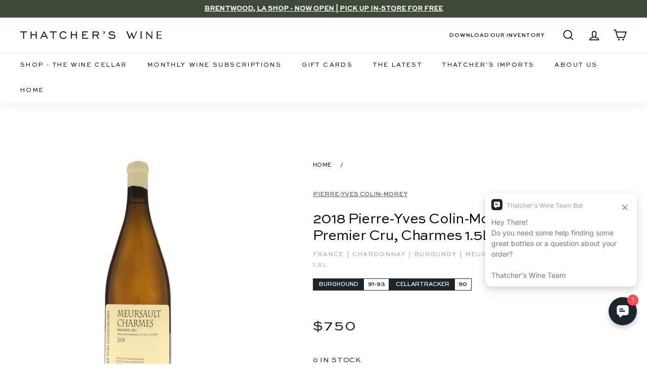

--- FILE ---
content_type: text/html; charset=utf-8
request_url: https://www.thatcherswine.com/products/2018-pierre-yves-colin-morey-meursault-premier-cru-charmes-1-5l
body_size: 58561
content:
<!doctype html>
<html class="no-js" lang="en" dir="ltr">
<head>
<link rel='preconnect dns-prefetch' href='https://api.config-security.com/' crossorigin />
<link rel='preconnect dns-prefetch' href='https://conf.config-security.com/' crossorigin />
<link rel='preconnect dns-prefetch' href='https://triplewhale-pixel.web.app/' crossorigin />
<script>
/* >> TriplePixel :: start*/
window.TriplePixelData={TripleName:"thatchers-wine-consulting.myshopify.com",ver:"1.9.0"},function(W,H,A,L,E,_,B,N){function O(U,T,P,H,R){void 0===R&&(R=!1),H=new XMLHttpRequest,P?(H.open("POST",U,!0),H.setRequestHeader("Content-Type","application/json")):H.open("GET",U,!0),H.send(JSON.stringify(P||{})),H.onreadystatechange=function(){4===H.readyState&&200===H.status?(R=H.responseText,U.includes(".txt")?eval(R):P||(N[B]=R)):(299<H.status||H.status<200)&&T&&!R&&(R=!0,O(U,T-1))}}if(N=window,!N[H+"sn"]){N[H+"sn"]=1;try{A.setItem(H,1+(0|A.getItem(H)||0)),(E=JSON.parse(A.getItem(H+"U")||"[]")).push(location.href),A.setItem(H+"U",JSON.stringify(E))}catch(e){}var i,m,p;A.getItem('"!nC`')||(_=A,A=N,A[H]||(L=function(){return Date.now().toString(36)+"_"+Math.random().toString(36)},E=A[H]=function(t,e){return"State"==t?E.s:(W=L(),(E._q=E._q||[]).push([W,t,e]),W)},E.s="Installed",E._q=[],E.ch=W,B="configSecurityConfModel",N[B]=1,O("//conf.config-security.com/model",5),i=L(),m=A[atob("c2NyZWVu")],_.setItem("di_pmt_wt",i),p={id:i,action:"profile",avatar:_.getItem("auth-security_rand_salt_"),time:m[atob("d2lkdGg=")]+":"+m[atob("aGVpZ2h0")],host:A.TriplePixelData.TripleName,url:window.location.href,ref:document.referrer,ver:window.TriplePixelData.ver},O("//api.config-security.com/",5,p),O("//triplewhale-pixel.web.app/dot1.9.txt",5)))}}("","TriplePixel",localStorage);
/* << TriplePixel :: end*/
</script> 
  <meta charset="utf-8">
  <meta http-equiv="X-UA-Compatible" content="IE=edge,chrome=1">
  <meta name="viewport" content="width=device-width,initial-scale=1">
  <meta name="theme-color" content="#000000">
  <link rel="canonical" href="https://www.thatcherswine.com/products/2018-pierre-yves-colin-morey-meursault-premier-cru-charmes-1-5l">
  <link rel="preload" as="style" href="//www.thatcherswine.com/cdn/shop/t/231/assets/theme.css?v=11188114180417470761767293174">
  
  <link rel="preconnect" href="https://cdn.shopify.com">
  <link rel="preconnect" href="https://fonts.shopifycdn.com">
  <link rel="dns-prefetch" href="https://productreviews.shopifycdn.com">
  <link rel="dns-prefetch" href="https://ajax.googleapis.com">
  <link rel="dns-prefetch" href="https://maps.googleapis.com">
  <link rel="dns-prefetch" href="https://maps.gstatic.com">
  <link href="https://cdnjs.cloudflare.com/ajax/libs/font-awesome/5.13.0/css/all.min.css" rel="stylesheet">
  <link rel="stylesheet" href="https://www.w3schools.com/w3css/4/w3.css">
  <link rel="stylesheet" href="https://cdnjs.cloudflare.com/ajax/libs/font-awesome/4.7.0/css/font-awesome.min.css"><link rel="shortcut icon" href="//www.thatcherswine.com/cdn/shop/files/Thatchers_favicon-2_32x32.png?v=1649096033" type="image/png" /><script data-require="jquery@3.1.1" data-semver="3.1.1" src="https://ajax.googleapis.com/ajax/libs/jquery/3.1.1/jquery.min.js"></script><title>2018 Pierre-Yves Colin-Morey, Meursault Premier Cru, Charmes 1.5L
&ndash; Thatcher&#39;s Wine
</title>
<link rel="stylesheet" href="https://cdn.jsdelivr.net/npm/flatpickr/dist/flatpickr.min.css">
  <script src="https://cdn.jsdelivr.net/npm/flatpickr"></script>

  <script src="https://cdn.auth0.com/js/auth0-spa-js/2.1/auth0-spa-js.production.js"></script>

  <script>
    !function(t,o,c,k){if(!t.tock){var e=t.tock=function(){e.callMethod?
    e.callMethod.apply(e,arguments):e.queue.push(arguments)};t._tock||(t._tock=e),
    e.push=e,e.loaded=!0,e.version='1.0',e.queue=[];var f=o.createElement(c);f.async=!0,
    f.src=k;var g=o.getElementsByTagName(c)[0];g.parentNode.insertBefore(f,g)}}(
    window,document,'script','https://www.exploretock.com/tock.js');

    tock('init', 'thatchers-wine');
  </script><meta name="description" content="A white wine made of Chardonnay from Burgundy, France by Pierre-Yves Colin-Morey in 2018"><meta property="og:site_name" content="Thatcher&#39;s Wine">
  <meta property="og:url" content="https://www.thatcherswine.com/products/2018-pierre-yves-colin-morey-meursault-premier-cru-charmes-1-5l">
  <meta property="og:title" content="2018 Pierre-Yves Colin-Morey, Meursault Premier Cru, Charmes 1.5L">
  <meta property="og:type" content="product">
  <meta property="og:description" content="A white wine made of Chardonnay from Burgundy, France by Pierre-Yves Colin-Morey in 2018"><meta property="og:image" content="http://www.thatcherswine.com/cdn/shop/products/TRB-07000039.jpg?v=1679959110">
    <meta property="og:image:secure_url" content="https://www.thatcherswine.com/cdn/shop/products/TRB-07000039.jpg?v=1679959110">
    <meta property="og:image:width" content="1536">
    <meta property="og:image:height" content="1536"><meta name="twitter:site" content="@">
  <meta name="twitter:card" content="summary_large_image">
  <meta name="twitter:title" content="2018 Pierre-Yves Colin-Morey, Meursault Premier Cru, Charmes 1.5L">
  <meta name="twitter:description" content="A white wine made of Chardonnay from Burgundy, France by Pierre-Yves Colin-Morey in 2018">
<style data-shopify>@font-face {
  font-family: "Libre Baskerville";
  font-weight: 400;
  font-style: normal;
  font-display: swap;
  src: url("//www.thatcherswine.com/cdn/fonts/libre_baskerville/librebaskerville_n4.2ec9ee517e3ce28d5f1e6c6e75efd8a97e59c189.woff2") format("woff2"),
       url("//www.thatcherswine.com/cdn/fonts/libre_baskerville/librebaskerville_n4.323789551b85098885c8eccedfb1bd8f25f56007.woff") format("woff");
}

  @font-face {
  font-family: Nunito;
  font-weight: 600;
  font-style: normal;
  font-display: swap;
  src: url("//www.thatcherswine.com/cdn/fonts/nunito/nunito_n6.1a6c50dce2e2b3b0d31e02dbd9146b5064bea503.woff2") format("woff2"),
       url("//www.thatcherswine.com/cdn/fonts/nunito/nunito_n6.6b124f3eac46044b98c99f2feb057208e260962f.woff") format("woff");
}


  @font-face {
  font-family: Nunito;
  font-weight: 600;
  font-style: normal;
  font-display: swap;
  src: url("//www.thatcherswine.com/cdn/fonts/nunito/nunito_n6.1a6c50dce2e2b3b0d31e02dbd9146b5064bea503.woff2") format("woff2"),
       url("//www.thatcherswine.com/cdn/fonts/nunito/nunito_n6.6b124f3eac46044b98c99f2feb057208e260962f.woff") format("woff");
}

  @font-face {
  font-family: Nunito;
  font-weight: 600;
  font-style: italic;
  font-display: swap;
  src: url("//www.thatcherswine.com/cdn/fonts/nunito/nunito_i6.79bb6a51553d3b72598bab76aca3c938e7c6ac54.woff2") format("woff2"),
       url("//www.thatcherswine.com/cdn/fonts/nunito/nunito_i6.9ad010b13940d2fa0d660e3029dd144c52772c10.woff") format("woff");
}

  @font-face {
  font-family: Nunito;
  font-weight: 600;
  font-style: italic;
  font-display: swap;
  src: url("//www.thatcherswine.com/cdn/fonts/nunito/nunito_i6.79bb6a51553d3b72598bab76aca3c938e7c6ac54.woff2") format("woff2"),
       url("//www.thatcherswine.com/cdn/fonts/nunito/nunito_i6.9ad010b13940d2fa0d660e3029dd144c52772c10.woff") format("woff");
}

</style><link href="//www.thatcherswine.com/cdn/shop/t/231/assets/theme.css?v=11188114180417470761767293174" rel="stylesheet" type="text/css" media="all" />
<style data-shopify>:root {
    --typeHeaderPrimary: "Libre Baskerville";
    --typeHeaderFallback: serif;
    --typeHeaderSize: 30px;
    --typeHeaderWeight: 400;
    --typeHeaderLineHeight: 1.2;
    --typeHeaderSpacing: 0.0em;

    --typeBasePrimary:Nunito;
    --typeBaseFallback:sans-serif;
    --typeBaseSize: 14px;
    --typeBaseWeight: 600;
    --typeBaseSpacing: 0.0em;
    --typeBaseLineHeight: 1.5;

    --colorSmallImageBg: #ffffff;
    --colorSmallImageBgDark: #f7f7f7;
    --colorLargeImageBg: #e7e7e7;
    --colorLargeImageBgLight: #ffffff;

    --iconWeight: 4px;
    --iconLinecaps: miter;

    
      --buttonRadius: 0px;
      --btnPadding: 11px 20px;
    

    
      --roundness: 0px;
    

    
      --gridThickness: 0px;
    

    --productTileMargin: 3%;
    --collectionTileMargin: 17%;

    --swatchSize: 40px;
  }

  @media screen and (max-width: 768px) {
    :root {
      --typeBaseSize: 12px;

      
        --roundness: 0px;
        --btnPadding: 9px 17px;
      
    }
  }</style><script>
    document.documentElement.className = document.documentElement.className.replace('no-js', 'js');

    window.theme = window.theme || {};
    theme.routes = {
      home: "/",
      collections: "/collections",
      cart: "/cart.js",
      cartPage: "/cart",
      cartAdd: "/cart/add.js",
      cartChange: "/cart/change.js",
      search: "/search"
    };
    theme.strings = {
      soldOut: "Sold Out",
      unavailable: "Unavailable",
      inStockLabel: "In stock, ready to ship",
      stockLabel: "Low stock - [count] items left",
      willNotShipUntil: "Ready to ship [date]",
      willBeInStockAfter: "Back in stock [date]",
      waitingForStock: "Inventory on the way",
      savePrice: "Save [saved_amount]",
      cartEmpty: "Your cart is currently empty.",
      cartTermsConfirmation: "You must agree with the terms and conditions of sales to check out",
      searchCollections: "Collections:",
      searchPages: "Pages:",
      searchArticles: "Articles:"
    };
    theme.settings = {
      dynamicVariantsEnable: true,
      cartType: "dropdown",
      isCustomerTemplate: false,
      moneyFormat: "${{amount_no_decimals}}",
      saveType: "dollar",
      productImageSize: "square",
      productImageCover: false,
      predictiveSearch: false,
      predictiveSearchType: "product",
      superScriptSetting: true,
      superScriptPrice: false,
      quickView: false,
      quickAdd: true,
      themeName: 'Expanse',
      themeVersion: "2.1.1"
    };
  </script>

  <script>window.performance && window.performance.mark && window.performance.mark('shopify.content_for_header.start');</script><meta name="google-site-verification" content="cz8VWjeaAGG-SgzA0vTlC9NWGsxKkf-wkWWIZsVHgDU">
<meta name="google-site-verification" content="FY5HXNfJSa4_IJqz7avXoLB0261YmwuD3htDsfPe9Mg">
<meta name="facebook-domain-verification" content="wy26soibkpybx0y1g7zcy6j9yfu43x">
<meta id="shopify-digital-wallet" name="shopify-digital-wallet" content="/28467789963/digital_wallets/dialog">
<link rel="alternate" type="application/json+oembed" href="https://www.thatcherswine.com/products/2018-pierre-yves-colin-morey-meursault-premier-cru-charmes-1-5l.oembed">
<script async="async" src="/checkouts/internal/preloads.js?locale=en-US"></script>
<script id="shopify-features" type="application/json">{"accessToken":"ae9f2a2e9830905acf27aa6844038ff5","betas":["rich-media-storefront-analytics"],"domain":"www.thatcherswine.com","predictiveSearch":true,"shopId":28467789963,"locale":"en"}</script>
<script>var Shopify = Shopify || {};
Shopify.shop = "thatchers-wine-consulting.myshopify.com";
Shopify.locale = "en";
Shopify.currency = {"active":"USD","rate":"1.0"};
Shopify.country = "US";
Shopify.theme = {"name":"shopify-store\/main","id":149604532387,"schema_name":"Expanse","schema_version":"2.1.1","theme_store_id":null,"role":"main"};
Shopify.theme.handle = "null";
Shopify.theme.style = {"id":null,"handle":null};
Shopify.cdnHost = "www.thatcherswine.com/cdn";
Shopify.routes = Shopify.routes || {};
Shopify.routes.root = "/";</script>
<script type="module">!function(o){(o.Shopify=o.Shopify||{}).modules=!0}(window);</script>
<script>!function(o){function n(){var o=[];function n(){o.push(Array.prototype.slice.apply(arguments))}return n.q=o,n}var t=o.Shopify=o.Shopify||{};t.loadFeatures=n(),t.autoloadFeatures=n()}(window);</script>
<script id="shop-js-analytics" type="application/json">{"pageType":"product"}</script>
<script defer="defer" async type="module" src="//www.thatcherswine.com/cdn/shopifycloud/shop-js/modules/v2/client.init-shop-cart-sync_BT-GjEfc.en.esm.js"></script>
<script defer="defer" async type="module" src="//www.thatcherswine.com/cdn/shopifycloud/shop-js/modules/v2/chunk.common_D58fp_Oc.esm.js"></script>
<script defer="defer" async type="module" src="//www.thatcherswine.com/cdn/shopifycloud/shop-js/modules/v2/chunk.modal_xMitdFEc.esm.js"></script>
<script type="module">
  await import("//www.thatcherswine.com/cdn/shopifycloud/shop-js/modules/v2/client.init-shop-cart-sync_BT-GjEfc.en.esm.js");
await import("//www.thatcherswine.com/cdn/shopifycloud/shop-js/modules/v2/chunk.common_D58fp_Oc.esm.js");
await import("//www.thatcherswine.com/cdn/shopifycloud/shop-js/modules/v2/chunk.modal_xMitdFEc.esm.js");

  window.Shopify.SignInWithShop?.initShopCartSync?.({"fedCMEnabled":true,"windoidEnabled":true});

</script>
<script>(function() {
  var isLoaded = false;
  function asyncLoad() {
    if (isLoaded) return;
    isLoaded = true;
    var urls = ["https:\/\/str.rise-ai.com\/?shop=thatchers-wine-consulting.myshopify.com","https:\/\/strn.rise-ai.com\/?shop=thatchers-wine-consulting.myshopify.com"];
    for (var i = 0; i < urls.length; i++) {
      var s = document.createElement('script');
      s.type = 'text/javascript';
      s.async = true;
      s.src = urls[i];
      var x = document.getElementsByTagName('script')[0];
      x.parentNode.insertBefore(s, x);
    }
  };
  if(window.attachEvent) {
    window.attachEvent('onload', asyncLoad);
  } else {
    window.addEventListener('load', asyncLoad, false);
  }
})();</script>
<script id="__st">var __st={"a":28467789963,"offset":-28800,"reqid":"3dbad850-57d3-4435-90ae-3ac5c7ad2cf3-1769162726","pageurl":"www.thatcherswine.com\/products\/2018-pierre-yves-colin-morey-meursault-premier-cru-charmes-1-5l","u":"fe9ab22e782e","p":"product","rtyp":"product","rid":7971921330339};</script>
<script>window.ShopifyPaypalV4VisibilityTracking = true;</script>
<script id="captcha-bootstrap">!function(){'use strict';const t='contact',e='account',n='new_comment',o=[[t,t],['blogs',n],['comments',n],[t,'customer']],c=[[e,'customer_login'],[e,'guest_login'],[e,'recover_customer_password'],[e,'create_customer']],r=t=>t.map((([t,e])=>`form[action*='/${t}']:not([data-nocaptcha='true']) input[name='form_type'][value='${e}']`)).join(','),a=t=>()=>t?[...document.querySelectorAll(t)].map((t=>t.form)):[];function s(){const t=[...o],e=r(t);return a(e)}const i='password',u='form_key',d=['recaptcha-v3-token','g-recaptcha-response','h-captcha-response',i],f=()=>{try{return window.sessionStorage}catch{return}},m='__shopify_v',_=t=>t.elements[u];function p(t,e,n=!1){try{const o=window.sessionStorage,c=JSON.parse(o.getItem(e)),{data:r}=function(t){const{data:e,action:n}=t;return t[m]||n?{data:e,action:n}:{data:t,action:n}}(c);for(const[e,n]of Object.entries(r))t.elements[e]&&(t.elements[e].value=n);n&&o.removeItem(e)}catch(o){console.error('form repopulation failed',{error:o})}}const l='form_type',E='cptcha';function T(t){t.dataset[E]=!0}const w=window,h=w.document,L='Shopify',v='ce_forms',y='captcha';let A=!1;((t,e)=>{const n=(g='f06e6c50-85a8-45c8-87d0-21a2b65856fe',I='https://cdn.shopify.com/shopifycloud/storefront-forms-hcaptcha/ce_storefront_forms_captcha_hcaptcha.v1.5.2.iife.js',D={infoText:'Protected by hCaptcha',privacyText:'Privacy',termsText:'Terms'},(t,e,n)=>{const o=w[L][v],c=o.bindForm;if(c)return c(t,g,e,D).then(n);var r;o.q.push([[t,g,e,D],n]),r=I,A||(h.body.append(Object.assign(h.createElement('script'),{id:'captcha-provider',async:!0,src:r})),A=!0)});var g,I,D;w[L]=w[L]||{},w[L][v]=w[L][v]||{},w[L][v].q=[],w[L][y]=w[L][y]||{},w[L][y].protect=function(t,e){n(t,void 0,e),T(t)},Object.freeze(w[L][y]),function(t,e,n,w,h,L){const[v,y,A,g]=function(t,e,n){const i=e?o:[],u=t?c:[],d=[...i,...u],f=r(d),m=r(i),_=r(d.filter((([t,e])=>n.includes(e))));return[a(f),a(m),a(_),s()]}(w,h,L),I=t=>{const e=t.target;return e instanceof HTMLFormElement?e:e&&e.form},D=t=>v().includes(t);t.addEventListener('submit',(t=>{const e=I(t);if(!e)return;const n=D(e)&&!e.dataset.hcaptchaBound&&!e.dataset.recaptchaBound,o=_(e),c=g().includes(e)&&(!o||!o.value);(n||c)&&t.preventDefault(),c&&!n&&(function(t){try{if(!f())return;!function(t){const e=f();if(!e)return;const n=_(t);if(!n)return;const o=n.value;o&&e.removeItem(o)}(t);const e=Array.from(Array(32),(()=>Math.random().toString(36)[2])).join('');!function(t,e){_(t)||t.append(Object.assign(document.createElement('input'),{type:'hidden',name:u})),t.elements[u].value=e}(t,e),function(t,e){const n=f();if(!n)return;const o=[...t.querySelectorAll(`input[type='${i}']`)].map((({name:t})=>t)),c=[...d,...o],r={};for(const[a,s]of new FormData(t).entries())c.includes(a)||(r[a]=s);n.setItem(e,JSON.stringify({[m]:1,action:t.action,data:r}))}(t,e)}catch(e){console.error('failed to persist form',e)}}(e),e.submit())}));const S=(t,e)=>{t&&!t.dataset[E]&&(n(t,e.some((e=>e===t))),T(t))};for(const o of['focusin','change'])t.addEventListener(o,(t=>{const e=I(t);D(e)&&S(e,y())}));const B=e.get('form_key'),M=e.get(l),P=B&&M;t.addEventListener('DOMContentLoaded',(()=>{const t=y();if(P)for(const e of t)e.elements[l].value===M&&p(e,B);[...new Set([...A(),...v().filter((t=>'true'===t.dataset.shopifyCaptcha))])].forEach((e=>S(e,t)))}))}(h,new URLSearchParams(w.location.search),n,t,e,['guest_login'])})(!0,!0)}();</script>
<script integrity="sha256-4kQ18oKyAcykRKYeNunJcIwy7WH5gtpwJnB7kiuLZ1E=" data-source-attribution="shopify.loadfeatures" defer="defer" src="//www.thatcherswine.com/cdn/shopifycloud/storefront/assets/storefront/load_feature-a0a9edcb.js" crossorigin="anonymous"></script>
<script data-source-attribution="shopify.dynamic_checkout.dynamic.init">var Shopify=Shopify||{};Shopify.PaymentButton=Shopify.PaymentButton||{isStorefrontPortableWallets:!0,init:function(){window.Shopify.PaymentButton.init=function(){};var t=document.createElement("script");t.src="https://www.thatcherswine.com/cdn/shopifycloud/portable-wallets/latest/portable-wallets.en.js",t.type="module",document.head.appendChild(t)}};
</script>
<script data-source-attribution="shopify.dynamic_checkout.buyer_consent">
  function portableWalletsHideBuyerConsent(e){var t=document.getElementById("shopify-buyer-consent"),n=document.getElementById("shopify-subscription-policy-button");t&&n&&(t.classList.add("hidden"),t.setAttribute("aria-hidden","true"),n.removeEventListener("click",e))}function portableWalletsShowBuyerConsent(e){var t=document.getElementById("shopify-buyer-consent"),n=document.getElementById("shopify-subscription-policy-button");t&&n&&(t.classList.remove("hidden"),t.removeAttribute("aria-hidden"),n.addEventListener("click",e))}window.Shopify?.PaymentButton&&(window.Shopify.PaymentButton.hideBuyerConsent=portableWalletsHideBuyerConsent,window.Shopify.PaymentButton.showBuyerConsent=portableWalletsShowBuyerConsent);
</script>
<script data-source-attribution="shopify.dynamic_checkout.cart.bootstrap">document.addEventListener("DOMContentLoaded",(function(){function t(){return document.querySelector("shopify-accelerated-checkout-cart, shopify-accelerated-checkout")}if(t())Shopify.PaymentButton.init();else{new MutationObserver((function(e,n){t()&&(Shopify.PaymentButton.init(),n.disconnect())})).observe(document.body,{childList:!0,subtree:!0})}}));
</script>

<script>window.performance && window.performance.mark && window.performance.mark('shopify.content_for_header.end');</script>

  <script src="//www.thatcherswine.com/cdn/shop/t/231/assets/vendor-scripts-v1.js" defer="defer"></script>
  <script src="//www.thatcherswine.com/cdn/shop/t/231/assets/theme.js?v=60894116637970223971760021288" defer="defer"></script>
<!--  Cart limit and remove from cart code in custom.js file  -->
<!--    -->
  <script src="//www.thatcherswine.com/cdn/shop/t/231/assets/custom.js?v=160933349816554333721760021290" defer="defer"></script>
<!--  -->
<!-- End  --><script>
    window['_fs_host'] = 'fullstory.com';
    window['_fs_script'] = 'edge.fullstory.com/s/fs.js';
    window['_fs_org'] = 'o-1CSBN8-na1';
    window['_fs_namespace'] = 'FS';
    (function(m,n,e,t,l,o,g,y){
        if (e in m) {if(m.console && m.console.log) { m.console.log('FullStory namespace conflict. Please set window["_fs_namespace"].');} return;}
        g=m[e]=function(a,b,s){g.q?g.q.push([a,b,s]):g._api(a,b,s);};g.q=[];
        o=n.createElement(t);o.async=1;o.crossOrigin='anonymous';o.src='https://'+_fs_script;
        y=n.getElementsByTagName(t)[0];y.parentNode.insertBefore(o,y);
        g.identify=function(i,v,s){g(l,{uid:i},s);if(v)g(l,v,s)};g.setUserVars=function(v,s){g(l,v,s)};g.event=function(i,v,s){g('event',{n:i,p:v},s)};
        g.anonymize=function(){g.identify(!!0)};
        g.shutdown=function(){g("rec",!1)};g.restart=function(){g("rec",!0)};
        g.log = function(a,b){g("log",[a,b])};
        g.consent=function(a){g("consent",!arguments.length||a)};
        g.identifyAccount=function(i,v){o='account';v=v||{};v.acctId=i;g(o,v)};
        g.clearUserCookie=function(){};
        g.setVars=function(n, p){g('setVars',[n,p]);};
        g._w={};y='XMLHttpRequest';g._w[y]=m[y];y='fetch';g._w[y]=m[y];
        if(m[y])m[y]=function(){return g._w[y].apply(this,arguments)};
        g._v="1.3.0";
    })(window,document,window['_fs_namespace'],'script','user');
    console.log('FS Loaded.')
    </script>
    
    <script>
      window.onerror = function (message, source, lineno, colno, error) {        
        // Log to Fullstory
        FS.log('Global error log', {
            message: message,
            source: source,
            lineno: lineno,
            colno: colno,
            error: error ? error.stack : null
        });

        return false;
      };
    </script>
    

    
    <script>
      try {
        console.log('Initializing Auth0 Client')
        
        window.auth0Client = new auth0.Auth0Client({
          domain: "https://login.thatcherswine.com",
          clientId: 'uiURLiMK8icNsaaNuhVvPSvr9kQbhH3L',
          cacheLocation: 'localstorage',
          useRefreshTokens: true,
          useRefreshTokensFallback: true,
          cookieDomain: '.thatcherswine.com',
          authorizationParams: {
            audience: 'https://thatcher-sandbox.com/api',
            redirect_uri: 'https://www.thatcherswine.com/account/login'
          }
        });

        if(auth0Client){
          console.log('Auth0 Client is Loaded.');
          FS('log', { msg: 'Auth0 Client Loaded' });
        }

        else {
          console.log('Auth0 Client Not Loaded.')
          FS('log', { msg: 'Auth0 Client Not Loaded' });
        }

      } catch(error){
        console.error('Auth0 Client Initialization Error: ' + error);
        const errorMsg = 'Auth0 Client Initialization Error: ' + error;
        FS('error', { msg: errorMsg });
        
      }


      let accessToken = null;
      let tokenPromise = null;
      let tokenExpiry = null;

      function decodeJWT(token) {
        try {
          // Split the token
          const parts = token.split('.');
          if (parts.length !== 3) { // Ensure the token has three parts
            throw new Error('JWT must have 3 parts');
          }
        
          // Decode
          const payload = parts[1];
          const decodedPayload = atob(payload.replace(/-/g, '+').replace(/_/g, '/')); // Base64Url decode
        
          return JSON.parse(decodedPayload);
        } catch(error){
          console.error('decodeJWT Error: ' + error);
        }
      }
      
      function getTokenExpiration(token) {
        try {
          const decodedToken = decodeJWT(token);
          if (decodedToken.exp) {
            return new Date(decodedToken.exp * 1000); // Convert seconds to milliseconds
          } else {
            throw new Error('Expiration claim (exp) is missing');
          }
        } catch (error) {
          console.error('Error decoding token or reading expiration:', error);
          return null;
        }
      }
      

      // Function to decode JWT and get expiration time
      function getTokenExpiration(token) {
        const decodedToken = decodeJWT(token); 
        return decodedToken.exp * 1000; // Convert to milliseconds
      }

      // Function to check if the current token is expired or about to expire
      function isTokenExpired() {
        const now = Date.now();
        const buffer = 5 * 60 * 1000; // 5 minutes buffer to refresh the token before expiration
        return !tokenExpiry || now >= (tokenExpiry - buffer);
      }

      // Function to refresh Auth0 access token
      async function refreshToken() {
        try {
          const newToken = await auth0Client.getTokenSilently();
          accessToken = newToken; // Cached token
          tokenExpiry = getTokenExpiration(newToken);
          tokenPromise = null; // Reset the token promise to allow future token requests
          return newToken; 
        } catch (error) {
          console.error('Error refreshing token:', error);
          tokenPromise = null; // Reset the promise on error
          throw error; // Rethrow the error to be handled by the caller
        }
      }

      // Function to get or refresh the access token as needed 
      async function getAccessToken() {
        if (accessToken && !isTokenExpired()) {
          return accessToken; // Return cached token if it's not expired
        }

        if (!tokenPromise) {
          console.log('Refreshing Auth0 Access Token');
          // No current token request in progress, start new with promise
          tokenPromise = refreshToken();
        }

        return tokenPromise; // If a token request is in progress, return the promise
      }

      // Set to be globally accessible
      window.getAccessToken = getAccessToken;

    </script>
    <script type="module">
      $(document).ready(async function() { 
        
          var shopifyCustomerID = '';
          var shopifyIsLoggedIn = false;
    
          if(shopifyCustomerID && shopifyCustomerID != null && shopifyCustomerID != ''){
            console.log('Shopify Logged In');
            FS('log', { msg: 'Shopify Logged In' });
            shopifyIsLoggedIn = true;
          }

          else {
            console.log('Shopify Not Logged In');
            FS('log', { msg: 'Shopify Not Logged In' });

          }

          try {
            const isAuth = await auth0Client.isAuthenticated();
            
          } catch (error) {
            
            if (error.error === 'interaction_required' && isAuth) {
              console.log('interaction_required error');

              FS('error', { msg: 'Interaction_required error' });

              await auth0Client.loginWithRedirect({
                authorizationParams: {
                  redirect_uri: 'https://www.thatcherswine.com/account/login',
                  return_to: window.location.href
                }
              });
            }
            
            else if(error.error !== 'login_required' && error.error !== 'missing_refresh_token') {
              console.error('Auth0 Error: ' + error);
              const aErrorMsg = 'Auth0 Error: ' + error;
              FS('error', { msg: aErrorMsg });
              
            }

            else if(error.error == 'login_required'){
              console.error('Auth0 Login Required Error: ' + error);
              const lrErrorMsg = 'Auth0 Login Required Error: ' + error;
              FS('error', { msg: lrErrorMsg });
              await auth0Client.logout();
            }

            else {
              console.error('Auth0 Error: ' + error);
              const aErrorMsg = 'Auth0 Error: ' + error;
              FS('error', { msg: aErrorMsg });
            }
          } 

          if(document.getElementById("account-button")){
            const accountButton = document.getElementById("account-button");
      
            accountButton.addEventListener("click", async function (e) {
              e.preventDefault(); 
              
              try{
                const isAuthenticatedLogin = await auth0Client.isAuthenticated();

                if(isAuthenticatedLogin) {
                  window.location.replace("https://www.thatcherswine.com/account");
                } 
                else {
                  console.log('Account-button Login');
                  FS('log', { msg: 'Account Button Login' });
                  await auth0Client.loginWithRedirect({
                    authorizationParams: {
                      redirect_uri: 'https://www.thatcherswine.com/account/login'
                    }

                  });
                }
              } catch(error){
                console.log('Login Redirect Error: ' + error);
                const rErrorMsg = 'Login Redirect Error: ' + error;
                FS('error', { msg: rErrorMsg });
                window.location.replace("https://www.thatcherswine.com/account");
              }
            });
          }
    
          

          var isAuthenticated = false;

          try {
            isAuthenticated = await auth0Client.isAuthenticated();
          } catch(error){
            console.error(error);

            FS('error', { msg: error });
          }
    
          if (location.search.includes("state=") && (location.search.includes("code=") || location.search.includes("error="))) {

            try {
              await auth0Client.handleRedirectCallback();
    
              const isAuthenticated = await auth0Client.isAuthenticated();
              const user = await auth0Client.getUser();
          
              if (isAuthenticated) {
                console.log('Multipass Redirect');
                FS('log', { msg: 'Multipass Redirect' });

                window.location.replace("https://www.thatcherswine.com/account/login/multipass/" + user['https://thatcherswine.com/sh_url_token']);
              } 
              else {
                console.log('Not Authenticated');

                FS('log', { msg: 'Not Authenticated' });
              }
            } catch(error){
              console.error('Handle Redirect Error: ' + error);
              const hrErrorMsg = 'Handle Redirect Error: ' + error;
              FS('error', { msg: hrErrorMsg });
            }
          } 

          else if(isAuthenticated && !shopifyIsLoggedIn) {
            try {  
              console.log('Logging out auth0')
              FS('log', { msg: 'Logging out Auth0' });
              await auth0Client.logout();
            } catch(error) {
              console.error(error);
              FS('error', { msg: error });
            }
          }

          else if(location.search.includes("error=login_required")){
            try {
              console.log('Login Required');
              FS('log', { msg: 'Auth0 Login Required' });
              await auth0Client.logout();
            } catch(error) {
              const lreErrorMsg = 'Auth0 Login required error: ' + error;
              FS('error', { msg: lreErrorMsg });
            }

          }
          
          else if(location.search.includes("checkout_url=")){
            try{
              console.log('Checkout Login Redirect')
              FS('log', { msg: 'Checkout Login Redirect' });
              await auth0Client.loginWithRedirect({
                authorizationParams: {
                  redirect_uri: 'https://www.thatcherswine.com/account/login',
                  return_to: 'https://www.thatcherswine.com/checkout'
                }
              });
            } catch(error){
              console.error('Checkout Login Redirect Error: ' + error);
              const coErrorMsg = 'Checkout Login Redirect Error: ' + error;
              FS('error', { msg: coErrorMsg });
            }

          }
    
          else if (document.getElementById("logging-in")) {
            try {
              const urlParams = new URLSearchParams(window.location.search);
              var returnTo;

              if(urlParams.get('return_url') && urlParams.get('return_url') != undefined){
                returnTo = 'https://www.thatcherswine.com' + urlParams.get('return_url') + window.location.hash;
              }

              const isAuthLoggingIn = await auth0Client.isAuthenticated();
              if(isAuthLoggingIn){
                console.log('Logging-in Redirect');
                FS('log', { msg: 'Logging-in Redirect' });
                if(returnTo){ 
                  window.location.replace(returnTo);
                } else {
                  window.location.replace("https://www.thatcherswine.com/account");
                }
              }
              else {
                console.log('Logging-in Login Redirect');
                FS('log', { msg: 'Logging-in Login Redirect' });
                if(returnTo){
                  await auth0Client.loginWithRedirect({
                    authorizationParams: {
                      redirect_uri: 'https://www.thatcherswine.com/account/login',
                      return_to: returnTo,
                    }
                  });  
                } else {
                  await auth0Client.loginWithRedirect({
                    authorizationParams: {
                      redirect_uri: 'https://www.thatcherswine.com/account/login',
                    }
                  });  
                }
              }
            } catch(error){
              console.log('Logging In Error: ' + error);
              const liErrorMsg = 'Logging in error: ' + error;
              FS('error', { msg: liErrorMsg });
            }

          }

          else if(auth0Client) {
            try{
              const customerIsAuthenticated = await auth0Client.isAuthenticated();
    
              if(customerIsAuthenticated){
                if(!shopifyIsLoggedIn){
                  console.log('Shopify not logged in — logging out Auth0');
                  FS('log', { msg: 'Shopify not logged in — logging out Auth0' });
                  await auth0Client.logout();
                }
              }         
              else {
                if(shopifyIsLoggedIn){
                  console.log('Shopify Logged in Redirect');
                  FS('log', { msg: 'Shopify Logged in Redirect' });
                  window.location.replace("https://www.thatcherswine.com/account/logout");
                }
                else {
                  console.log('Shopify and Auth0 Not Logged In');
                  FS('log', { msg: 'Shopify and Auth0 Not Logged In' });
                }
              }
            } catch(error) {
              console.error('Auth0/Shopify Login Error: ' + error);
              const saErrorMsg = 'Auth0/Shopify Login Error: ' + error;
              FS('error', { msg: saErrorMsg });
            }
          }
      });
  </script>
<!-- BEGIN app block: shopify://apps/klaviyo-email-marketing-sms/blocks/klaviyo-onsite-embed/2632fe16-c075-4321-a88b-50b567f42507 -->












  <script async src="https://static.klaviyo.com/onsite/js/TRZF6K/klaviyo.js?company_id=TRZF6K"></script>
  <script>!function(){if(!window.klaviyo){window._klOnsite=window._klOnsite||[];try{window.klaviyo=new Proxy({},{get:function(n,i){return"push"===i?function(){var n;(n=window._klOnsite).push.apply(n,arguments)}:function(){for(var n=arguments.length,o=new Array(n),w=0;w<n;w++)o[w]=arguments[w];var t="function"==typeof o[o.length-1]?o.pop():void 0,e=new Promise((function(n){window._klOnsite.push([i].concat(o,[function(i){t&&t(i),n(i)}]))}));return e}}})}catch(n){window.klaviyo=window.klaviyo||[],window.klaviyo.push=function(){var n;(n=window._klOnsite).push.apply(n,arguments)}}}}();</script>

  
    <script id="viewed_product">
      if (item == null) {
        var _learnq = _learnq || [];

        var MetafieldReviews = null
        var MetafieldYotpoRating = null
        var MetafieldYotpoCount = null
        var MetafieldLooxRating = null
        var MetafieldLooxCount = null
        var okendoProduct = null
        var okendoProductReviewCount = null
        var okendoProductReviewAverageValue = null
        try {
          // The following fields are used for Customer Hub recently viewed in order to add reviews.
          // This information is not part of __kla_viewed. Instead, it is part of __kla_viewed_reviewed_items
          MetafieldReviews = {};
          MetafieldYotpoRating = null
          MetafieldYotpoCount = null
          MetafieldLooxRating = null
          MetafieldLooxCount = null

          okendoProduct = null
          // If the okendo metafield is not legacy, it will error, which then requires the new json formatted data
          if (okendoProduct && 'error' in okendoProduct) {
            okendoProduct = null
          }
          okendoProductReviewCount = okendoProduct ? okendoProduct.reviewCount : null
          okendoProductReviewAverageValue = okendoProduct ? okendoProduct.reviewAverageValue : null
        } catch (error) {
          console.error('Error in Klaviyo onsite reviews tracking:', error);
        }

        var item = {
          Name: "2018 Pierre-Yves Colin-Morey, Meursault Premier Cru, Charmes 1.5L",
          ProductID: 7971921330339,
          Categories: [],
          ImageURL: "https://www.thatcherswine.com/cdn/shop/products/TRB-07000039_grande.jpg?v=1679959110",
          URL: "https://www.thatcherswine.com/products/2018-pierre-yves-colin-morey-meursault-premier-cru-charmes-1-5l",
          Brand: "Pierre-Yves Colin-Morey",
          Price: "$750",
          Value: "750",
          CompareAtPrice: "$0"
        };
        _learnq.push(['track', 'Viewed Product', item]);
        _learnq.push(['trackViewedItem', {
          Title: item.Name,
          ItemId: item.ProductID,
          Categories: item.Categories,
          ImageUrl: item.ImageURL,
          Url: item.URL,
          Metadata: {
            Brand: item.Brand,
            Price: item.Price,
            Value: item.Value,
            CompareAtPrice: item.CompareAtPrice
          },
          metafields:{
            reviews: MetafieldReviews,
            yotpo:{
              rating: MetafieldYotpoRating,
              count: MetafieldYotpoCount,
            },
            loox:{
              rating: MetafieldLooxRating,
              count: MetafieldLooxCount,
            },
            okendo: {
              rating: okendoProductReviewAverageValue,
              count: okendoProductReviewCount,
            }
          }
        }]);
      }
    </script>
  




  <script>
    window.klaviyoReviewsProductDesignMode = false
  </script>







<!-- END app block --><link href="https://cdn.shopify.com/extensions/bfba7644-7a43-4d04-95d8-b854008a9e32/orbitvu-visual-content-display-1/assets/styles.css" rel="stylesheet" type="text/css" media="all">
<link href="https://monorail-edge.shopifysvc.com" rel="dns-prefetch">
<script>(function(){if ("sendBeacon" in navigator && "performance" in window) {try {var session_token_from_headers = performance.getEntriesByType('navigation')[0].serverTiming.find(x => x.name == '_s').description;} catch {var session_token_from_headers = undefined;}var session_cookie_matches = document.cookie.match(/_shopify_s=([^;]*)/);var session_token_from_cookie = session_cookie_matches && session_cookie_matches.length === 2 ? session_cookie_matches[1] : "";var session_token = session_token_from_headers || session_token_from_cookie || "";function handle_abandonment_event(e) {var entries = performance.getEntries().filter(function(entry) {return /monorail-edge.shopifysvc.com/.test(entry.name);});if (!window.abandonment_tracked && entries.length === 0) {window.abandonment_tracked = true;var currentMs = Date.now();var navigation_start = performance.timing.navigationStart;var payload = {shop_id: 28467789963,url: window.location.href,navigation_start,duration: currentMs - navigation_start,session_token,page_type: "product"};window.navigator.sendBeacon("https://monorail-edge.shopifysvc.com/v1/produce", JSON.stringify({schema_id: "online_store_buyer_site_abandonment/1.1",payload: payload,metadata: {event_created_at_ms: currentMs,event_sent_at_ms: currentMs}}));}}window.addEventListener('pagehide', handle_abandonment_event);}}());</script>
<script id="web-pixels-manager-setup">(function e(e,d,r,n,o){if(void 0===o&&(o={}),!Boolean(null===(a=null===(i=window.Shopify)||void 0===i?void 0:i.analytics)||void 0===a?void 0:a.replayQueue)){var i,a;window.Shopify=window.Shopify||{};var t=window.Shopify;t.analytics=t.analytics||{};var s=t.analytics;s.replayQueue=[],s.publish=function(e,d,r){return s.replayQueue.push([e,d,r]),!0};try{self.performance.mark("wpm:start")}catch(e){}var l=function(){var e={modern:/Edge?\/(1{2}[4-9]|1[2-9]\d|[2-9]\d{2}|\d{4,})\.\d+(\.\d+|)|Firefox\/(1{2}[4-9]|1[2-9]\d|[2-9]\d{2}|\d{4,})\.\d+(\.\d+|)|Chrom(ium|e)\/(9{2}|\d{3,})\.\d+(\.\d+|)|(Maci|X1{2}).+ Version\/(15\.\d+|(1[6-9]|[2-9]\d|\d{3,})\.\d+)([,.]\d+|)( \(\w+\)|)( Mobile\/\w+|) Safari\/|Chrome.+OPR\/(9{2}|\d{3,})\.\d+\.\d+|(CPU[ +]OS|iPhone[ +]OS|CPU[ +]iPhone|CPU IPhone OS|CPU iPad OS)[ +]+(15[._]\d+|(1[6-9]|[2-9]\d|\d{3,})[._]\d+)([._]\d+|)|Android:?[ /-](13[3-9]|1[4-9]\d|[2-9]\d{2}|\d{4,})(\.\d+|)(\.\d+|)|Android.+Firefox\/(13[5-9]|1[4-9]\d|[2-9]\d{2}|\d{4,})\.\d+(\.\d+|)|Android.+Chrom(ium|e)\/(13[3-9]|1[4-9]\d|[2-9]\d{2}|\d{4,})\.\d+(\.\d+|)|SamsungBrowser\/([2-9]\d|\d{3,})\.\d+/,legacy:/Edge?\/(1[6-9]|[2-9]\d|\d{3,})\.\d+(\.\d+|)|Firefox\/(5[4-9]|[6-9]\d|\d{3,})\.\d+(\.\d+|)|Chrom(ium|e)\/(5[1-9]|[6-9]\d|\d{3,})\.\d+(\.\d+|)([\d.]+$|.*Safari\/(?![\d.]+ Edge\/[\d.]+$))|(Maci|X1{2}).+ Version\/(10\.\d+|(1[1-9]|[2-9]\d|\d{3,})\.\d+)([,.]\d+|)( \(\w+\)|)( Mobile\/\w+|) Safari\/|Chrome.+OPR\/(3[89]|[4-9]\d|\d{3,})\.\d+\.\d+|(CPU[ +]OS|iPhone[ +]OS|CPU[ +]iPhone|CPU IPhone OS|CPU iPad OS)[ +]+(10[._]\d+|(1[1-9]|[2-9]\d|\d{3,})[._]\d+)([._]\d+|)|Android:?[ /-](13[3-9]|1[4-9]\d|[2-9]\d{2}|\d{4,})(\.\d+|)(\.\d+|)|Mobile Safari.+OPR\/([89]\d|\d{3,})\.\d+\.\d+|Android.+Firefox\/(13[5-9]|1[4-9]\d|[2-9]\d{2}|\d{4,})\.\d+(\.\d+|)|Android.+Chrom(ium|e)\/(13[3-9]|1[4-9]\d|[2-9]\d{2}|\d{4,})\.\d+(\.\d+|)|Android.+(UC? ?Browser|UCWEB|U3)[ /]?(15\.([5-9]|\d{2,})|(1[6-9]|[2-9]\d|\d{3,})\.\d+)\.\d+|SamsungBrowser\/(5\.\d+|([6-9]|\d{2,})\.\d+)|Android.+MQ{2}Browser\/(14(\.(9|\d{2,})|)|(1[5-9]|[2-9]\d|\d{3,})(\.\d+|))(\.\d+|)|K[Aa][Ii]OS\/(3\.\d+|([4-9]|\d{2,})\.\d+)(\.\d+|)/},d=e.modern,r=e.legacy,n=navigator.userAgent;return n.match(d)?"modern":n.match(r)?"legacy":"unknown"}(),u="modern"===l?"modern":"legacy",c=(null!=n?n:{modern:"",legacy:""})[u],f=function(e){return[e.baseUrl,"/wpm","/b",e.hashVersion,"modern"===e.buildTarget?"m":"l",".js"].join("")}({baseUrl:d,hashVersion:r,buildTarget:u}),m=function(e){var d=e.version,r=e.bundleTarget,n=e.surface,o=e.pageUrl,i=e.monorailEndpoint;return{emit:function(e){var a=e.status,t=e.errorMsg,s=(new Date).getTime(),l=JSON.stringify({metadata:{event_sent_at_ms:s},events:[{schema_id:"web_pixels_manager_load/3.1",payload:{version:d,bundle_target:r,page_url:o,status:a,surface:n,error_msg:t},metadata:{event_created_at_ms:s}}]});if(!i)return console&&console.warn&&console.warn("[Web Pixels Manager] No Monorail endpoint provided, skipping logging."),!1;try{return self.navigator.sendBeacon.bind(self.navigator)(i,l)}catch(e){}var u=new XMLHttpRequest;try{return u.open("POST",i,!0),u.setRequestHeader("Content-Type","text/plain"),u.send(l),!0}catch(e){return console&&console.warn&&console.warn("[Web Pixels Manager] Got an unhandled error while logging to Monorail."),!1}}}}({version:r,bundleTarget:l,surface:e.surface,pageUrl:self.location.href,monorailEndpoint:e.monorailEndpoint});try{o.browserTarget=l,function(e){var d=e.src,r=e.async,n=void 0===r||r,o=e.onload,i=e.onerror,a=e.sri,t=e.scriptDataAttributes,s=void 0===t?{}:t,l=document.createElement("script"),u=document.querySelector("head"),c=document.querySelector("body");if(l.async=n,l.src=d,a&&(l.integrity=a,l.crossOrigin="anonymous"),s)for(var f in s)if(Object.prototype.hasOwnProperty.call(s,f))try{l.dataset[f]=s[f]}catch(e){}if(o&&l.addEventListener("load",o),i&&l.addEventListener("error",i),u)u.appendChild(l);else{if(!c)throw new Error("Did not find a head or body element to append the script");c.appendChild(l)}}({src:f,async:!0,onload:function(){if(!function(){var e,d;return Boolean(null===(d=null===(e=window.Shopify)||void 0===e?void 0:e.analytics)||void 0===d?void 0:d.initialized)}()){var d=window.webPixelsManager.init(e)||void 0;if(d){var r=window.Shopify.analytics;r.replayQueue.forEach((function(e){var r=e[0],n=e[1],o=e[2];d.publishCustomEvent(r,n,o)})),r.replayQueue=[],r.publish=d.publishCustomEvent,r.visitor=d.visitor,r.initialized=!0}}},onerror:function(){return m.emit({status:"failed",errorMsg:"".concat(f," has failed to load")})},sri:function(e){var d=/^sha384-[A-Za-z0-9+/=]+$/;return"string"==typeof e&&d.test(e)}(c)?c:"",scriptDataAttributes:o}),m.emit({status:"loading"})}catch(e){m.emit({status:"failed",errorMsg:(null==e?void 0:e.message)||"Unknown error"})}}})({shopId: 28467789963,storefrontBaseUrl: "https://www.thatcherswine.com",extensionsBaseUrl: "https://extensions.shopifycdn.com/cdn/shopifycloud/web-pixels-manager",monorailEndpoint: "https://monorail-edge.shopifysvc.com/unstable/produce_batch",surface: "storefront-renderer",enabledBetaFlags: ["2dca8a86"],webPixelsConfigList: [{"id":"1667661987","configuration":"{\"accountID\":\"TRZF6K\",\"webPixelConfig\":\"eyJlbmFibGVBZGRlZFRvQ2FydEV2ZW50cyI6IHRydWV9\"}","eventPayloadVersion":"v1","runtimeContext":"STRICT","scriptVersion":"524f6c1ee37bacdca7657a665bdca589","type":"APP","apiClientId":123074,"privacyPurposes":["ANALYTICS","MARKETING"],"dataSharingAdjustments":{"protectedCustomerApprovalScopes":["read_customer_address","read_customer_email","read_customer_name","read_customer_personal_data","read_customer_phone"]}},{"id":"1560084643","configuration":"{\"hashed_organization_id\":\"d179b694fbee9975f07946d364445554_v1\",\"app_key\":\"thatchers-wine-consulting\",\"allow_collect_personal_data\":\"true\"}","eventPayloadVersion":"v1","runtimeContext":"STRICT","scriptVersion":"c3e64302e4c6a915b615bb03ddf3784a","type":"APP","apiClientId":111542,"privacyPurposes":["ANALYTICS","MARKETING","SALE_OF_DATA"],"dataSharingAdjustments":{"protectedCustomerApprovalScopes":["read_customer_address","read_customer_email","read_customer_name","read_customer_personal_data","read_customer_phone"]}},{"id":"568623267","configuration":"{\"config\":\"{\\\"google_tag_ids\\\":[\\\"G-ZVVXRL8RVN\\\",\\\"AW-468819915\\\",\\\"GT-5DG2MQ2\\\"],\\\"target_country\\\":\\\"US\\\",\\\"gtag_events\\\":[{\\\"type\\\":\\\"begin_checkout\\\",\\\"action_label\\\":[\\\"G-ZVVXRL8RVN\\\",\\\"AW-468819915\\\/3SfjCIfV1usBEMu_xt8B\\\"]},{\\\"type\\\":\\\"search\\\",\\\"action_label\\\":[\\\"G-ZVVXRL8RVN\\\",\\\"AW-468819915\\\/ogY9CIrV1usBEMu_xt8B\\\"]},{\\\"type\\\":\\\"view_item\\\",\\\"action_label\\\":[\\\"G-ZVVXRL8RVN\\\",\\\"AW-468819915\\\/XE6rCIHV1usBEMu_xt8B\\\",\\\"MC-G82NPFKVS1\\\"]},{\\\"type\\\":\\\"purchase\\\",\\\"action_label\\\":[\\\"G-ZVVXRL8RVN\\\",\\\"AW-468819915\\\/7KpQCP7U1usBEMu_xt8B\\\",\\\"MC-G82NPFKVS1\\\"]},{\\\"type\\\":\\\"page_view\\\",\\\"action_label\\\":[\\\"G-ZVVXRL8RVN\\\",\\\"AW-468819915\\\/BqgpCPvU1usBEMu_xt8B\\\",\\\"MC-G82NPFKVS1\\\"]},{\\\"type\\\":\\\"add_payment_info\\\",\\\"action_label\\\":[\\\"G-ZVVXRL8RVN\\\",\\\"AW-468819915\\\/4jK7CI3V1usBEMu_xt8B\\\"]},{\\\"type\\\":\\\"add_to_cart\\\",\\\"action_label\\\":[\\\"G-ZVVXRL8RVN\\\",\\\"AW-468819915\\\/p0uCCITV1usBEMu_xt8B\\\"]}],\\\"enable_monitoring_mode\\\":false}\"}","eventPayloadVersion":"v1","runtimeContext":"OPEN","scriptVersion":"b2a88bafab3e21179ed38636efcd8a93","type":"APP","apiClientId":1780363,"privacyPurposes":[],"dataSharingAdjustments":{"protectedCustomerApprovalScopes":["read_customer_address","read_customer_email","read_customer_name","read_customer_personal_data","read_customer_phone"]}},{"id":"265846947","configuration":"{\"pixel_id\":\"733690137664790\",\"pixel_type\":\"facebook_pixel\",\"metaapp_system_user_token\":\"-\"}","eventPayloadVersion":"v1","runtimeContext":"OPEN","scriptVersion":"ca16bc87fe92b6042fbaa3acc2fbdaa6","type":"APP","apiClientId":2329312,"privacyPurposes":["ANALYTICS","MARKETING","SALE_OF_DATA"],"dataSharingAdjustments":{"protectedCustomerApprovalScopes":["read_customer_address","read_customer_email","read_customer_name","read_customer_personal_data","read_customer_phone"]}},{"id":"25493667","eventPayloadVersion":"1","runtimeContext":"LAX","scriptVersion":"2","type":"CUSTOM","privacyPurposes":["ANALYTICS","MARKETING","SALE_OF_DATA"],"name":"Fullstory Checkout Extension"},{"id":"shopify-app-pixel","configuration":"{}","eventPayloadVersion":"v1","runtimeContext":"STRICT","scriptVersion":"0450","apiClientId":"shopify-pixel","type":"APP","privacyPurposes":["ANALYTICS","MARKETING"]},{"id":"shopify-custom-pixel","eventPayloadVersion":"v1","runtimeContext":"LAX","scriptVersion":"0450","apiClientId":"shopify-pixel","type":"CUSTOM","privacyPurposes":["ANALYTICS","MARKETING"]}],isMerchantRequest: false,initData: {"shop":{"name":"Thatcher's Wine","paymentSettings":{"currencyCode":"USD"},"myshopifyDomain":"thatchers-wine-consulting.myshopify.com","countryCode":"US","storefrontUrl":"https:\/\/www.thatcherswine.com"},"customer":null,"cart":null,"checkout":null,"productVariants":[{"price":{"amount":750.0,"currencyCode":"USD"},"product":{"title":"2018 Pierre-Yves Colin-Morey, Meursault Premier Cru, Charmes 1.5L","vendor":"Pierre-Yves Colin-Morey","id":"7971921330339","untranslatedTitle":"2018 Pierre-Yves Colin-Morey, Meursault Premier Cru, Charmes 1.5L","url":"\/products\/2018-pierre-yves-colin-morey-meursault-premier-cru-charmes-1-5l","type":"White"},"id":"44029077586083","image":{"src":"\/\/www.thatcherswine.com\/cdn\/shop\/products\/TRB-07000039.jpg?v=1679959110"},"sku":"TRB-07000039","title":"Default Title","untranslatedTitle":"Default Title"}],"purchasingCompany":null},},"https://www.thatcherswine.com/cdn","fcfee988w5aeb613cpc8e4bc33m6693e112",{"modern":"","legacy":""},{"shopId":"28467789963","storefrontBaseUrl":"https:\/\/www.thatcherswine.com","extensionBaseUrl":"https:\/\/extensions.shopifycdn.com\/cdn\/shopifycloud\/web-pixels-manager","surface":"storefront-renderer","enabledBetaFlags":"[\"2dca8a86\"]","isMerchantRequest":"false","hashVersion":"fcfee988w5aeb613cpc8e4bc33m6693e112","publish":"custom","events":"[[\"page_viewed\",{}],[\"product_viewed\",{\"productVariant\":{\"price\":{\"amount\":750.0,\"currencyCode\":\"USD\"},\"product\":{\"title\":\"2018 Pierre-Yves Colin-Morey, Meursault Premier Cru, Charmes 1.5L\",\"vendor\":\"Pierre-Yves Colin-Morey\",\"id\":\"7971921330339\",\"untranslatedTitle\":\"2018 Pierre-Yves Colin-Morey, Meursault Premier Cru, Charmes 1.5L\",\"url\":\"\/products\/2018-pierre-yves-colin-morey-meursault-premier-cru-charmes-1-5l\",\"type\":\"White\"},\"id\":\"44029077586083\",\"image\":{\"src\":\"\/\/www.thatcherswine.com\/cdn\/shop\/products\/TRB-07000039.jpg?v=1679959110\"},\"sku\":\"TRB-07000039\",\"title\":\"Default Title\",\"untranslatedTitle\":\"Default Title\"}}]]"});</script><script>
  window.ShopifyAnalytics = window.ShopifyAnalytics || {};
  window.ShopifyAnalytics.meta = window.ShopifyAnalytics.meta || {};
  window.ShopifyAnalytics.meta.currency = 'USD';
  var meta = {"product":{"id":7971921330339,"gid":"gid:\/\/shopify\/Product\/7971921330339","vendor":"Pierre-Yves Colin-Morey","type":"White","handle":"2018-pierre-yves-colin-morey-meursault-premier-cru-charmes-1-5l","variants":[{"id":44029077586083,"price":75000,"name":"2018 Pierre-Yves Colin-Morey, Meursault Premier Cru, Charmes 1.5L","public_title":null,"sku":"TRB-07000039"}],"remote":false},"page":{"pageType":"product","resourceType":"product","resourceId":7971921330339,"requestId":"3dbad850-57d3-4435-90ae-3ac5c7ad2cf3-1769162726"}};
  for (var attr in meta) {
    window.ShopifyAnalytics.meta[attr] = meta[attr];
  }
</script>
<script class="analytics">
  (function () {
    var customDocumentWrite = function(content) {
      var jquery = null;

      if (window.jQuery) {
        jquery = window.jQuery;
      } else if (window.Checkout && window.Checkout.$) {
        jquery = window.Checkout.$;
      }

      if (jquery) {
        jquery('body').append(content);
      }
    };

    var hasLoggedConversion = function(token) {
      if (token) {
        return document.cookie.indexOf('loggedConversion=' + token) !== -1;
      }
      return false;
    }

    var setCookieIfConversion = function(token) {
      if (token) {
        var twoMonthsFromNow = new Date(Date.now());
        twoMonthsFromNow.setMonth(twoMonthsFromNow.getMonth() + 2);

        document.cookie = 'loggedConversion=' + token + '; expires=' + twoMonthsFromNow;
      }
    }

    var trekkie = window.ShopifyAnalytics.lib = window.trekkie = window.trekkie || [];
    if (trekkie.integrations) {
      return;
    }
    trekkie.methods = [
      'identify',
      'page',
      'ready',
      'track',
      'trackForm',
      'trackLink'
    ];
    trekkie.factory = function(method) {
      return function() {
        var args = Array.prototype.slice.call(arguments);
        args.unshift(method);
        trekkie.push(args);
        return trekkie;
      };
    };
    for (var i = 0; i < trekkie.methods.length; i++) {
      var key = trekkie.methods[i];
      trekkie[key] = trekkie.factory(key);
    }
    trekkie.load = function(config) {
      trekkie.config = config || {};
      trekkie.config.initialDocumentCookie = document.cookie;
      var first = document.getElementsByTagName('script')[0];
      var script = document.createElement('script');
      script.type = 'text/javascript';
      script.onerror = function(e) {
        var scriptFallback = document.createElement('script');
        scriptFallback.type = 'text/javascript';
        scriptFallback.onerror = function(error) {
                var Monorail = {
      produce: function produce(monorailDomain, schemaId, payload) {
        var currentMs = new Date().getTime();
        var event = {
          schema_id: schemaId,
          payload: payload,
          metadata: {
            event_created_at_ms: currentMs,
            event_sent_at_ms: currentMs
          }
        };
        return Monorail.sendRequest("https://" + monorailDomain + "/v1/produce", JSON.stringify(event));
      },
      sendRequest: function sendRequest(endpointUrl, payload) {
        // Try the sendBeacon API
        if (window && window.navigator && typeof window.navigator.sendBeacon === 'function' && typeof window.Blob === 'function' && !Monorail.isIos12()) {
          var blobData = new window.Blob([payload], {
            type: 'text/plain'
          });

          if (window.navigator.sendBeacon(endpointUrl, blobData)) {
            return true;
          } // sendBeacon was not successful

        } // XHR beacon

        var xhr = new XMLHttpRequest();

        try {
          xhr.open('POST', endpointUrl);
          xhr.setRequestHeader('Content-Type', 'text/plain');
          xhr.send(payload);
        } catch (e) {
          console.log(e);
        }

        return false;
      },
      isIos12: function isIos12() {
        return window.navigator.userAgent.lastIndexOf('iPhone; CPU iPhone OS 12_') !== -1 || window.navigator.userAgent.lastIndexOf('iPad; CPU OS 12_') !== -1;
      }
    };
    Monorail.produce('monorail-edge.shopifysvc.com',
      'trekkie_storefront_load_errors/1.1',
      {shop_id: 28467789963,
      theme_id: 149604532387,
      app_name: "storefront",
      context_url: window.location.href,
      source_url: "//www.thatcherswine.com/cdn/s/trekkie.storefront.8d95595f799fbf7e1d32231b9a28fd43b70c67d3.min.js"});

        };
        scriptFallback.async = true;
        scriptFallback.src = '//www.thatcherswine.com/cdn/s/trekkie.storefront.8d95595f799fbf7e1d32231b9a28fd43b70c67d3.min.js';
        first.parentNode.insertBefore(scriptFallback, first);
      };
      script.async = true;
      script.src = '//www.thatcherswine.com/cdn/s/trekkie.storefront.8d95595f799fbf7e1d32231b9a28fd43b70c67d3.min.js';
      first.parentNode.insertBefore(script, first);
    };
    trekkie.load(
      {"Trekkie":{"appName":"storefront","development":false,"defaultAttributes":{"shopId":28467789963,"isMerchantRequest":null,"themeId":149604532387,"themeCityHash":"5772665906373100190","contentLanguage":"en","currency":"USD"},"isServerSideCookieWritingEnabled":true,"monorailRegion":"shop_domain","enabledBetaFlags":["65f19447"]},"Session Attribution":{},"S2S":{"facebookCapiEnabled":true,"source":"trekkie-storefront-renderer","apiClientId":580111}}
    );

    var loaded = false;
    trekkie.ready(function() {
      if (loaded) return;
      loaded = true;

      window.ShopifyAnalytics.lib = window.trekkie;

      var originalDocumentWrite = document.write;
      document.write = customDocumentWrite;
      try { window.ShopifyAnalytics.merchantGoogleAnalytics.call(this); } catch(error) {};
      document.write = originalDocumentWrite;

      window.ShopifyAnalytics.lib.page(null,{"pageType":"product","resourceType":"product","resourceId":7971921330339,"requestId":"3dbad850-57d3-4435-90ae-3ac5c7ad2cf3-1769162726","shopifyEmitted":true});

      var match = window.location.pathname.match(/checkouts\/(.+)\/(thank_you|post_purchase)/)
      var token = match? match[1]: undefined;
      if (!hasLoggedConversion(token)) {
        setCookieIfConversion(token);
        window.ShopifyAnalytics.lib.track("Viewed Product",{"currency":"USD","variantId":44029077586083,"productId":7971921330339,"productGid":"gid:\/\/shopify\/Product\/7971921330339","name":"2018 Pierre-Yves Colin-Morey, Meursault Premier Cru, Charmes 1.5L","price":"750.00","sku":"TRB-07000039","brand":"Pierre-Yves Colin-Morey","variant":null,"category":"White","nonInteraction":true,"remote":false},undefined,undefined,{"shopifyEmitted":true});
      window.ShopifyAnalytics.lib.track("monorail:\/\/trekkie_storefront_viewed_product\/1.1",{"currency":"USD","variantId":44029077586083,"productId":7971921330339,"productGid":"gid:\/\/shopify\/Product\/7971921330339","name":"2018 Pierre-Yves Colin-Morey, Meursault Premier Cru, Charmes 1.5L","price":"750.00","sku":"TRB-07000039","brand":"Pierre-Yves Colin-Morey","variant":null,"category":"White","nonInteraction":true,"remote":false,"referer":"https:\/\/www.thatcherswine.com\/products\/2018-pierre-yves-colin-morey-meursault-premier-cru-charmes-1-5l"});
      }
    });


        var eventsListenerScript = document.createElement('script');
        eventsListenerScript.async = true;
        eventsListenerScript.src = "//www.thatcherswine.com/cdn/shopifycloud/storefront/assets/shop_events_listener-3da45d37.js";
        document.getElementsByTagName('head')[0].appendChild(eventsListenerScript);

})();</script>
<script
  defer
  src="https://www.thatcherswine.com/cdn/shopifycloud/perf-kit/shopify-perf-kit-3.0.4.min.js"
  data-application="storefront-renderer"
  data-shop-id="28467789963"
  data-render-region="gcp-us-central1"
  data-page-type="product"
  data-theme-instance-id="149604532387"
  data-theme-name="Expanse"
  data-theme-version="2.1.1"
  data-monorail-region="shop_domain"
  data-resource-timing-sampling-rate="10"
  data-shs="true"
  data-shs-beacon="true"
  data-shs-export-with-fetch="true"
  data-shs-logs-sample-rate="1"
  data-shs-beacon-endpoint="https://www.thatcherswine.com/api/collect"
></script>
</head>


<body class="template-product" data-transitions="true" data-button_style="square" data-edges="" data-type_header_capitalize="false" data-swatch_style="round" data-grid-style="simple">
  
    <script type="text/javascript">window.setTimeout(function() { document.body.className += " loaded"; }, 25);</script>
  
  
  	


  <a class="in-page-link visually-hidden skip-link" href="#MainContent">Skip to content</a>

  <div id="PageContainer" class="page-container">
    <div class="transition-body">
      
<div id="shopify-section-header" class="shopify-section header-section"><style>
  .site-nav__link {
    font-size: 12px;
  }
  
    .site-nav__link {
      text-transform: uppercase;
      letter-spacing: 0.2em;
    }
  

  
.site-header,
    .site-header__element--sub {
      box-shadow: 0 0 25px rgb(0 0 0 / 10%);
    }

    .is-light .site-header,
    .is-light .site-header__element--sub {
      box-shadow: none;
    }.site-header__search-form {
      border: 1px solid #e8e8e1
    }.site-nav__link{
  font-family: SweetSans-R !important;
  }
  .site-nav__dropdown-link{
  	font-family: SweetSans-R !important;
  }
</style>

<div id="header-section" data-section-id="header" data-section-type="header">
  <div id="HeaderWrapper" class="header-wrapper">
    <header
      id="SiteHeader"
      class="site-header"
      data-sticky="true"
      data-overlay="false"><div data-section-id="header" data-section-type="toolbar">
          <div id="sitewide-announcement-bar" class="toolbar sitewide-announcement-bar">
            <div class="page-width">
              <div class="toolbar__content">
  <div class="toolbar__item toolbar__item--announcements">
    <div class="announcement-bar text-center">
      <div class="slideshow-wrapper">
        <button type="button" class="visually-hidden slideshow__pause" data-id="header" aria-live="polite">
          <span class="slideshow__pause-stop">
            <svg aria-hidden="true" focusable="false" role="presentation" class="icon icon-pause" viewBox="0 0 10 13"><g fill="#000" fill-rule="evenodd"><path d="M0 0h3v13H0zM7 0h3v13H7z"/></g></svg>
            <span class="icon__fallback-text">Pause slideshow</span>
          </span>
          <span class="slideshow__pause-play">
            <svg aria-hidden="true" focusable="false" role="presentation" class="icon icon-play" viewBox="18.24 17.35 24.52 28.3"><path fill="#323232" d="M22.1 19.151v25.5l20.4-13.489-20.4-12.011z"/></svg>
            <span class="icon__fallback-text">Play slideshow</span>
          </span>
        </button>

        <div
          id="AnnouncementSlider"
          class="announcement-slider"
          data-block-count="2"><div
                  id="AnnouncementSlide-1133573f-c09e-4c64-9ee9-25c834d6c316"
                  class="slideshow__slide announcement-slider__slide"
                  data-index="0"
                  >
                  <div class="announcement-slider__content"><div class="medium-up--hide">
                        <p>FREE SHIPPING ACROSS CONTINENTAL US ON ORDERS $250+</p>
                      </div>
                      <div class="small--hide">
                        <p>FREE SHIPPING ACROSS CONTINENTAL US ON ORDERS $250+</p>
                      </div></div>
                </div><div
                  id="AnnouncementSlide-6a917383-7a5a-4931-9238-076726c972c3"
                  class="slideshow__slide announcement-slider__slide"
                  data-index="1"
                  >
                  <div class="announcement-slider__content"><div class="medium-up--hide">
                        <p><a href="/collections/thatchers-wine-brentwood-la" target="_blank" title="Thatcher's Wine | Brentwood, LA">BRENTWOOD, LA SHOP - NOW OPEN | PICK UP IN-STORE FOR FREE</a></p>
                      </div>
                      <div class="small--hide">
                        <p><a href="/collections/thatchers-wine-brentwood-la" target="_blank" title="Thatcher's Wine | Brentwood, LA">BRENTWOOD, LA SHOP - NOW OPEN | PICK UP IN-STORE FOR FREE</a></p>
                      </div></div>
                </div></div>
      </div>
    </div>
  </div>

 </div>
        
            </div>
          </div>
        </div><div id="site-header-main" class="site-header__element site-header__element--top">
        <div class="page-width">
          <div class="header-layout" data-layout="below" data-nav="below" data-logo-align="left"><div class="header-item header-item--compress-nav small--hide">
                <button type="button" class="site-nav__link site-nav__link--icon site-nav__compress-menu">
                  <svg aria-hidden="true" focusable="false" role="presentation" class="icon icon-hamburger" viewBox="0 0 64 64"><path class="cls-1" d="M7 15h51">.</path><path class="cls-1" d="M7 32h43">.</path><path class="cls-1" d="M7 49h51">.</path></svg>
                  <span class="icon__fallback-text">Site navigation</span>
                </button>
              </div><div class="header-item header-item--logo"><style data-shopify>.header-item--logo,
    [data-layout="left-center"] .header-item--logo,
    [data-layout="left-center"] .header-item--icons {
      flex: 0 1 180px;
    }

    @media only screen and (min-width: 769px) {
      .header-item--logo,
      [data-layout="left-center"] .header-item--logo,
      [data-layout="left-center"] .header-item--icons {
        flex: 0 0 280px;
      }
    }

    .site-header__logo a {
      width: 180px;
    }
    .is-light .site-header__logo .logo--inverted {
      width: 180px;
    }
    @media only screen and (min-width: 769px) {
      .site-header__logo a {
        width: 280px;
      }

      .is-light .site-header__logo .logo--inverted {
        width: 280px;
      }
    }</style><div class="h1 site-header__logo"><span class="visually-hidden">Thatcher&#39;s Wine</span>
      
      <a
        href="/"
        class="site-header__logo-link">
        <img
          class="small--hide"
          src="//www.thatcherswine.com/cdn/shop/files/TW_Straight_Black_ab75d989-aa40-4dc9-a2b3-dbe1863b9d38_280x.png?v=1639082187"
          srcset="//www.thatcherswine.com/cdn/shop/files/TW_Straight_Black_ab75d989-aa40-4dc9-a2b3-dbe1863b9d38_280x.png?v=1639082187 1x, //www.thatcherswine.com/cdn/shop/files/TW_Straight_Black_ab75d989-aa40-4dc9-a2b3-dbe1863b9d38_280x@2x.png?v=1639082187 2x"
          alt="Thatcher&#39;s Wine">
        <img
          class="medium-up--hide"
          src="//www.thatcherswine.com/cdn/shop/files/TW_Straight_Black_ab75d989-aa40-4dc9-a2b3-dbe1863b9d38_180x.png?v=1639082187"
          srcset="//www.thatcherswine.com/cdn/shop/files/TW_Straight_Black_ab75d989-aa40-4dc9-a2b3-dbe1863b9d38_180x.png?v=1639082187 1x, //www.thatcherswine.com/cdn/shop/files/TW_Straight_Black_ab75d989-aa40-4dc9-a2b3-dbe1863b9d38_180x@2x.png?v=1639082187 2x"
          alt="Thatcher&#39;s Wine">
      </a></div></div>
<div style="display: none !important;" class="header-item header-item--search small--hide"><form action="/search" method="get" role="search"
  class="site-header__search-form" data-dark="false">
  <input type="hidden" name="type" value="product">
  <input type="hidden" name="options[prefix]" value="last">
  
  <input type="search" name="q" value="" placeholder="Search..." class="site-header__search-input" aria-label="Search...">
  <button type="submit" class="text-link site-header__search-btn site-header__search-btn--submit">
    <svg aria-hidden="true" focusable="false" role="presentation" class="icon icon-search" viewBox="0 0 64 64"><defs><style>.cls-1{fill:none;stroke:#000;stroke-miterlimit:10;stroke-width:2px}</style></defs><path class="cls-1" d="M47.16 28.58A18.58 18.58 0 1 1 28.58 10a18.58 18.58 0 0 1 18.58 18.58zM54 54L41.94 42"/></svg>
    <span class="icon__fallback-text">Search</span>
  </button>

  <button type="button" class="text-link site-header__search-btn site-header__search-btn--cancel">
    <svg aria-hidden="true" focusable="false" role="presentation" class="icon icon-close" viewBox="0 0 64 64"><defs><style>.cls-1{fill:none;stroke:#000;stroke-miterlimit:10;stroke-width:2px}</style></defs><path class="cls-1" d="M19 17.61l27.12 27.13m0-27.13L19 44.74"/></svg>
    <span class="icon__fallback-text">Close</span>
  </button>
</form>
</div>
<div class="header-item header-item--icons">
              
<div class="site-nav">
  <div class="site-nav__icons">
    <div class="download-dropdown">
      <button id="downloadBtn">Download Our Inventory</button>
      <div class="download-dropdown-content" id="dropdownContent">
        <div class="download-dropdown-buttons" id="dropdownButtons">
          <button data-type="pdf">PDF</button>
          <button data-type="xlsx">Excel (xlsx)</button>
        </div>
        <div id="loadingContainer" class="loading-container">
          <div id="downloadLoader" class="download-loader"></div>
          <div id="downloadConfirmation" class="download-confirmation">Download completed. Please check your downloads folder for file.</div>
        </div>
      </div>
    </div>

    <script>
     const downloadButton = document.getElementById("downloadBtn");
      async function downloadFile(type) {
        const dropdown = document.getElementById("dropdownContent");
        const dropdownButtons = document.getElementById("dropdownButtons");
        const loadingContainer = document.getElementById("loadingContainer");
        const downloadLoader = document.getElementById("downloadLoader");
        const downloadConfirmation = document.getElementById("downloadConfirmation");
        const originalContent = dropdown.innerHTML;

        try {
          dropdownButtons.style.display = "none";
          loadingContainer.style.display = "block";
          const response = await fetch(`/apps/${proxyUrl}/api/download-list?type=${type}`);
          if (!response.ok) throw new Error("Failed to download");

          const { fileUrl } = await response.json();
          const link = document.createElement("a");
          link.href = fileUrl;
          link.download = `ThatchersWineInventory.${type}`;
          document.body.appendChild(link);
          link.click();
          link.remove();
          downloadLoader.style.display = "none";
          downloadConfirmation.style.display = "block";
 
        } catch (err) {
          console.error(err);
          downloadConfirmation.innerHTML = `<div class="download-confirmation">Download failed.</div>`;
        } finally {
          setTimeout(() => {
            downloadConfirmation.style.display = "none";
            dropdownButtons.style.display = "block";
            loadingContainer.style.display = "none";
            downloadLoader.style.display = "block";
            downloadConfirmation.innerHTML = "Download completed. Please check your downloads folder for file.";
          }, 4000);
        }
      };

      document.querySelectorAll(".download-dropdown-content button").forEach(btn => {
        btn.addEventListener("click", () => {
          const type = btn.getAttribute("data-type");
          downloadFile(type);
        });
      });

      downloadButton.addEventListener("click", () => {
        downloadFile("pdf");
      });
    </script>
    <a href="/search" class="site-nav__link site-nav__link--icon js-search-header js-no-transition">
      <svg aria-hidden="true" focusable="false" role="presentation" class="icon icon-search" viewBox="0 0 64 64"><defs><style>.cls-1{fill:none;stroke:#000;stroke-miterlimit:10;stroke-width:2px}</style></defs><path class="cls-1" d="M47.16 28.58A18.58 18.58 0 1 1 28.58 10a18.58 18.58 0 0 1 18.58 18.58zM54 54L41.94 42"/></svg>
      <span class="icon__fallback-text">Search</span>
    </a>
      <button id="account-button" class="site-nav__link site-nav__link--icon ">
        <svg aria-hidden="true" focusable="false" role="presentation" class="icon icon-user" viewBox="0 0 64 64"><defs><style>.cls-1{fill:none;stroke:#000;stroke-miterlimit:10;stroke-width:2px}</style></defs><path class="cls-1" d="M35 39.84v-2.53c3.3-1.91 6-6.66 6-11.42 0-7.63 0-13.82-9-13.82s-9 6.19-9 13.82c0 4.76 2.7 9.51 6 11.42v2.53c-10.18.85-18 6-18 12.16h42c0-6.19-7.82-11.31-18-12.16z"/></svg>
        <span class="site-nav__icon-label small--hide icon__fallback-text ">
          Account
        </span>
      </button><a href="/cart"
      id="HeaderCartTrigger"
      aria-controls="HeaderCart"
      class="site-nav__link site-nav__link--icon js-no-transition"
      data-icon="cart">
      <span class="cart-link"><svg aria-hidden="true" focusable="false" role="presentation" class="icon icon-cart" viewBox="0 0 64 64"><defs><style>.cls-1{fill:none;stroke:#000;stroke-miterlimit:10;stroke-width:2px}</style></defs><path class="cls-1" d="M14 17.44h46.79l-7.94 25.61H20.96l-9.65-35.1H3"/><circle cx="27" cy="53" r="2"/><circle cx="47" cy="53" r="2"/></svg><span class="cart-link__bubble">
          <span class="cart-link__bubble-num">0</span>
        </span>
      </span>
      <span class="site-nav__icon-label small--hide icon__fallback-text ">
        Cart
      </span>
    </a>

    <button type="button"
      aria-controls="MobileNav"
      class="site-nav__link site-nav__link--icon medium-up--hide mobile-nav-trigger">
      <svg aria-hidden="true" focusable="false" role="presentation" class="icon icon-hamburger" viewBox="0 0 64 64"><path class="cls-1" d="M7 15h51">.</path><path class="cls-1" d="M7 32h43">.</path><path class="cls-1" d="M7 49h51">.</path></svg>
      <span class="icon__fallback-text">Site navigation</span>
    </button>
  </div>

  <div class="site-nav__close-cart">
    <button type="button" class="site-nav__link site-nav__link--icon js-close-header-cart">
      <span>Close</span>
      <svg aria-hidden="true" focusable="false" role="presentation" class="icon icon-close" viewBox="0 0 64 64"><defs><style>.cls-1{fill:none;stroke:#000;stroke-miterlimit:10;stroke-width:2px}</style></defs><path class="cls-1" d="M19 17.61l27.12 27.13m0-27.13L19 44.74"/></svg>
    </button>
  </div>
</div>
</div>
          </div>
        </div>

        <div class="site-header__search-container">
          <div class="page-width">
            <div class="site-header__search"><form action="/search" method="get" role="search"
  class="site-header__search-form" data-dark="false">
  <input type="hidden" name="type" value="product">
  <input type="hidden" name="options[prefix]" value="last">
  
  <input type="search" name="q" value="" placeholder="Search..." class="site-header__search-input" aria-label="Search...">
  <button type="submit" class="text-link site-header__search-btn site-header__search-btn--submit">
    <svg aria-hidden="true" focusable="false" role="presentation" class="icon icon-search" viewBox="0 0 64 64"><defs><style>.cls-1{fill:none;stroke:#000;stroke-miterlimit:10;stroke-width:2px}</style></defs><path class="cls-1" d="M47.16 28.58A18.58 18.58 0 1 1 28.58 10a18.58 18.58 0 0 1 18.58 18.58zM54 54L41.94 42"/></svg>
    <span class="icon__fallback-text">Search</span>
  </button>

  <button type="button" class="text-link site-header__search-btn site-header__search-btn--cancel">
    <svg aria-hidden="true" focusable="false" role="presentation" class="icon icon-close" viewBox="0 0 64 64"><defs><style>.cls-1{fill:none;stroke:#000;stroke-miterlimit:10;stroke-width:2px}</style></defs><path class="cls-1" d="M19 17.61l27.12 27.13m0-27.13L19 44.74"/></svg>
    <span class="icon__fallback-text">Close</span>
  </button>
</form>
<button type="button" class="text-link site-header__search-btn site-header__search-btn--cancel">
                <span class="medium-up--hide"><svg aria-hidden="true" focusable="false" role="presentation" class="icon icon-close" viewBox="0 0 64 64"><defs><style>.cls-1{fill:none;stroke:#000;stroke-miterlimit:10;stroke-width:2px}</style></defs><path class="cls-1" d="M19 17.61l27.12 27.13m0-27.13L19 44.74"/></svg></span>
                <span class="small--hide">Cancel</span>
              </button>
            </div>
          </div>
        </div>
      </div><div class="site-header__element site-header__element--sub" data-type="nav">
          <div class="page-width"><ul class="site-nav site-navigation site-navigation--below small--hide" role="navigation"><li
      class="site-nav__item site-nav__expanded-item site-nav--has-dropdown site-nav--is-megamenu"
      aria-haspopup="true">

      <a href="/collections/shop-all-in-stock" class="site-nav__link site-nav__link--underline site-nav__link--has-dropdown">
        SHOP - The Wine Cellar
      </a><div class="site-nav__dropdown megamenu text-left">
          <div class="page-width">
            <div class="site-nav__dropdown-animate megamenu__wrapper">
              <div class="megamenu__cols">
                <div class="megamenu__col"><div class="megamenu__col-title">
                      <a href="/collections/shop-all-in-stock" class="site-nav__dropdown-link site-nav__dropdown-link--top-level">Shop All - In Stock & Ready to Ship</a>
                    </div></div><div class="megamenu__col"><div class="megamenu__col-title">
                      <a href="/collections/new-additions-pre-arrivals" class="site-nav__dropdown-link site-nav__dropdown-link--top-level">New Additions & Pre-Arrivals</a>
                    </div><a href="/collections/amaury-beaufort" class="site-nav__dropdown-link">
                        Producer Spotlight | From Thatcher's Imports: Amaury Beaufort
                      </a><a href="/collections/occhipinti" class="site-nav__dropdown-link">
                        Team Fridays | Occhipinti
                      </a></div><div class="megamenu__col"><div class="megamenu__col-title">
                      <a href="/pages/producers" class="site-nav__dropdown-link site-nav__dropdown-link--top-level">Shop By Producer</a>
                    </div><div class="megamenu__col-title">
                      <a href="/collections/the-wine-cellar" class="site-nav__dropdown-link site-nav__dropdown-link--top-level">Shop All - The Wine Cellar</a>
                    </div></div><div class="megamenu__col"><div class="megamenu__col-title">
                      <a href="/collections/germany" class="site-nav__dropdown-link site-nav__dropdown-link--top-level">Shop Our Favorite Regions & Styles </a>
                    </div><a href="/collections/sparkling-rose" class="site-nav__dropdown-link">
                        Sparkling Rose
                      </a><a href="/collections/keller" class="site-nav__dropdown-link">
                        The Wines of Keller
                      </a><a href="/collections/riesling" class="site-nav__dropdown-link">
                        German & Our Favorite Riesling
                      </a><a href="/collections/white-burgundy" class="site-nav__dropdown-link">
                        White Burgundy
                      </a><a href="/collections/chambolle-musigny" class="site-nav__dropdown-link">
                        Chambolle-Musigny
                      </a><a href="/collections/piedmont-the-wines-of-barolo-barbaresco-northern-italy" class="site-nav__dropdown-link">
                        Piedmont - The Wines of Barolo, Barbaresco & Northern Italy
                      </a></div><div class="megamenu__col"><div class="megamenu__col-title">
                      <a href="/collections/new-wine-saturdays" class="site-nav__dropdown-link site-nav__dropdown-link--top-level">New Wine Saturdays!</a>
                    </div></div><div class="megamenu__col"><div class="megamenu__col-title">
                      <a href="/collections/merch-apparel" class="site-nav__dropdown-link site-nav__dropdown-link--top-level">Merch & Apparel</a>
                    </div><a href="/collections/merch-apparel" class="site-nav__dropdown-link">
                        Thatcher's Wine Apparel
                      </a></div><div class="megamenu__col"><div class="megamenu__col-title">
                      <a href="/collections/things-we-love-are-on-sale" class="site-nav__dropdown-link site-nav__dropdown-link--top-level">Things we love & are on sale!</a>
                    </div></div><div class="megamenu__col"><div class="megamenu__col-title">
                      <a href="https://www.thatcherswine.com/account#/allocations" class="site-nav__dropdown-link site-nav__dropdown-link--top-level">Thatcher's Import Allocations </a>
                    </div><a href="/collections/thatchers-imports" class="site-nav__dropdown-link">
                        Wines of Thatcher's Imports
                      </a></div><div class="megamenu__col"><div class="megamenu__col-title">
                      <a href="/collections/natural-wines-cool-kids-only" class="site-nav__dropdown-link site-nav__dropdown-link--top-level">Natural Wines - Cool Kids Only!</a>
                    </div></div><div class="megamenu__col"><div class="megamenu__col-title">
                      <a href="/collections/champagne" class="site-nav__dropdown-link site-nav__dropdown-link--top-level">Champagne & Sparkling </a>
                    </div><a href="/collections/bubbles-under-150" class="site-nav__dropdown-link">
                        Bubbles Under $150
                      </a><a href="/collections/in-stock-champagne-sparkling" class="site-nav__dropdown-link">
                        In Stock & Ready to Ship - Champagne & Sparkling
                      </a></div><div class="megamenu__col"><div class="megamenu__col-title">
                      <a href="/collections/beer-malts-brasserie-brouwerij-cantillon" class="site-nav__dropdown-link site-nav__dropdown-link--top-level">Beer & Malts </a>
                    </div><a href="/collections/beer-malts-brasserie-brouwerij-cantillon" class="site-nav__dropdown-link">
                         Brasserie-Brouwerij Cantillon
                      </a></div><div class="megamenu__col"><div class="megamenu__col-title">
                      <a href="/collections/rose" class="site-nav__dropdown-link site-nav__dropdown-link--top-level">Rose</a>
                    </div><a href="/collections/sparkling-rose" class="site-nav__dropdown-link">
                        Sparkling Rose
                      </a><a href="/collections/still-rose" class="site-nav__dropdown-link">
                        Still Rose
                      </a></div><div class="megamenu__col"><div class="megamenu__col-title">
                      <a href="/collections/white-wine" class="site-nav__dropdown-link site-nav__dropdown-link--top-level">White Wine </a>
                    </div><a href="/collections/white-wines-under-50" class="site-nav__dropdown-link">
                        White Wines Under $50
                      </a><a href="/collections/in-stock-ready-to-ship-white-wine" class="site-nav__dropdown-link">
                        In Stock & Ready to Ship - White Wine
                      </a></div><div class="megamenu__col"><div class="megamenu__col-title">
                      <a href="/collections/red-wine" class="site-nav__dropdown-link site-nav__dropdown-link--top-level">Red Wine</a>
                    </div><a href="/collections/red-wines-under-50" class="site-nav__dropdown-link">
                        Red Wines Under $50
                      </a><a href="/collections/in-stock-ready-to-ship-red-wine" class="site-nav__dropdown-link">
                        In Stock & Ready to Ship - Red Wine
                      </a></div><div class="megamenu__col"><div class="megamenu__col-title">
                      <a href="/collections/sweet-wine" class="site-nav__dropdown-link site-nav__dropdown-link--top-level">Sweet Wine</a>
                    </div></div><div class="megamenu__col"><div class="megamenu__col-title">
                      <a href="/collections" class="site-nav__dropdown-link site-nav__dropdown-link--top-level">Shop By Price</a>
                    </div><a href="/collections/under-250" class="site-nav__dropdown-link">
                        Under $250
                      </a><a href="/collections/under-150" class="site-nav__dropdown-link">
                        Under $150
                      </a><a href="/collections/under-75" class="site-nav__dropdown-link">
                        Under $75
                      </a><a href="/collections/under-50" class="site-nav__dropdown-link">
                        Under $50
                      </a><a href="/collections/under-30" class="site-nav__dropdown-link">
                        Under $30
                      </a></div><div class="megamenu__col"><div class="megamenu__col-title">
                      <a href="/collections" class="site-nav__dropdown-link site-nav__dropdown-link--top-level">Shop By Country</a>
                    </div><a href="/collections/france" class="site-nav__dropdown-link">
                        France
                      </a><a href="/collections/italy" class="site-nav__dropdown-link">
                        Italy
                      </a><a href="/collections/germany" class="site-nav__dropdown-link">
                        Germany
                      </a><a href="/collections/spain" class="site-nav__dropdown-link">
                        Spain
                      </a></div><div class="megamenu__col"><div class="megamenu__col-title">
                      <a href="/products/thatcherswinegiftcard" class="site-nav__dropdown-link site-nav__dropdown-link--top-level">Gift Cards </a>
                    </div><a href="/pages/corporate-group-gifting-with-thatchers-wine" class="site-nav__dropdown-link">
                        Corporate & Group Gifting with Thatcher's Wine!
                      </a></div>
              </div><div class="megamenu__featured">
                  <div class="product-grid"> 
                  
                    

                    
                       
                    
                       
                    
                       
                    
                      
                        
                        












    
    
    
    
  	
  	
  	

  	
  
            
            
            
  
 

	


            
			
      

<div class="grid-item grid-product " data-product-handle="2023-weingut-stefan-muller-riesling-feinherb-mosel" data-product-id="8839505019043">
  <div class="grid-item__content"><div class="grid-product__actions">
 
          
            <button type="button" class="ratc text-link"
              onclick="handleGridItemATC(1000, 1000,this);"
                        title="Add to cart"
                        tabindex="-1"
                        data-id="46159718514851">
                  <span class="btn btn--circle btn--icon custom_color">
                    <svg aria-hidden="true" focusable="false" role="presentation" class="icon icon-plus" viewBox="0 0 64 64"><path class="cls-1" d="M32 9v46m23-23H9"/></svg>
                    <span class="icon__fallback-text">Add to cart</span>
                  </span>
                </button>
            
          
          
</div>
    
    
    
    

    

    
    
    <a href="/products/2023-weingut-stefan-muller-riesling-feinherb-mosel" class="grid-item__link">
      <div class="grid-product__image-wrap">
        <div class="grid-product__tags">

      
                
                  
                    
                  
                    
                  
                    
                  
                    
                  
                    
                  
                    
                  
                    
                  
                    
                  
                    
                  
                    
                  
                    
                  
                    
                  
                
      
	
          
      
                
                  
                    
                  
                    
                  
                    
                  
                    
                  
                    
                  
                    
                  
                    
                  
                    
                  
                    
                  
                    
                  
                    
                  
                    
                  
                
      
	
           
      
                
                  
                    
                  
                    
                  
                    
                  
                    
                  
                    
                  
                    
                  
                    
                  
                    
                  
                    
                  
                    
                  
                    
                  
                    
                  
                
      
	

           
            <div id="pickup-tag--8839505019043" class="grid-product__tag grid-product__tag-pickup">Same Day Pickup: LA</div>
          
                    
<!--    Hide after 7 Days      -->
          
          	
	
	

	
	
	
    
          
		

      
<!--     End       -->
          
        </div>
        <div class="grid-product__tags imports_tag">
                    
      
                
                  
                  
                  
                  
                
                  
                
      
	
        </div><div
            class="grid__image-ratio grid__image-ratio--square">
            <img class="lazyload grid__image-contain"
                data-src="//www.thatcherswine.com/cdn/shop/files/2020.06.26_Generic_Reisling_455c1c80-f8bf-4337-a74c-0a1b2bd0ecf4_{width}x.jpg?v=1755812438"
                data-widths="[160, 200, 280, 360, 540, 720, 900]"
                data-aspectratio="1.0"
                data-sizes="auto"
                alt="">
            <noscript>
              <img class="grid-product__image lazyloaded"
                src="//www.thatcherswine.com/cdn/shop/files/2020.06.26_Generic_Reisling_455c1c80-f8bf-4337-a74c-0a1b2bd0ecf4_400x.jpg?v=1755812438"
                alt="">
            </noscript>
          </div></div>

      <div class="grid-item__meta">
        <div class="grid-item__meta-main"><div class="grid-product__title">2023 Weingut Stefan Muller, Riesling feinherb, Mosel</div><div class="grid-product__vendor hide-vendor-collections">Weingut Stefan Muller</div>
          
          
        </div>

        <div id="custom-grid-price-container" class="grid-item__meta-secondary">
          
          <div id="custom-grid-price-column-price" class="grid-product__price"><span   class="grid-product__price--current"><span aria-hidden="true" >$20</span>
<span class="visually-hidden">$20</span>
</span></div>

          <div id="custom-grid-price-column-quantity" class="grid-product__price--current ">
            

                       

           
            
           

            
              <span data-quantity-product-id="8839505019043"></span>
              
               <span data-liquid-inventory-product-id="8839505019043" class="liquid-inventory"> 4 In Stock

</span>
            

            
          </div><span class="shopify-product-reviews-badge" data-id="8839505019043"></span></div>
      </div>
    </a>
  </div>
</div>


<script> 
 var cnt = 0; 
  function handle(a,element){
    var limit = a;
    
    cnt=parseInt(cnt)+parseInt(1);

    if(cnt >= limit ){
    
    element.style.display = "none";
          
  }
}
</script>
<script>  
 function low(){	
   setTimeout(function(){         
     $('#QuickShopModal-7393246740643 .payment-buttons button').css('color','red');  
   }, 3000);     
 }
</script></div>
                </div></div>
          </div>
        </div></li><li
      class="site-nav__item site-nav__expanded-item site-nav--has-dropdown"
      aria-haspopup="true">

      <a href="/pages/twc-cellar-access-monthly-subscription" class="site-nav__link site-nav__link--underline site-nav__link--has-dropdown">
        Monthly Wine Subscriptions 
      </a><div class="site-nav__dropdown">
          <ul class="site-nav__dropdown-animate site-nav__dropdown-list text-left"><li class="">
                <a href="/pages/twc-cellar-access-monthly-subscription"  class="site-nav__dropdown-link site-nav__dropdown-link--second-level">
                  JOIN US!
</a></li><li class="">
                <a href="/collections/cellar-access"  class="site-nav__dropdown-link site-nav__dropdown-link--second-level">
                  The Wines of Cellar Access
</a></li></ul>
        </div></li><li
      class="site-nav__item site-nav__expanded-item site-nav--has-dropdown"
      aria-haspopup="true">

      <a href="/products/thatcherswinegiftcard" class="site-nav__link site-nav__link--underline site-nav__link--has-dropdown">
        GIFT CARDS
      </a><div class="site-nav__dropdown">
          <ul class="site-nav__dropdown-animate site-nav__dropdown-list text-left"><li class="">
                <a href="/products/thatcherswinegiftcard"  class="site-nav__dropdown-link site-nav__dropdown-link--second-level">
                  Gift Card
</a></li><li class="">
                <a href="/pages/corporate-group-gifting-with-thatchers-wine"  class="site-nav__dropdown-link site-nav__dropdown-link--second-level">
                  Corporate &amp; Group Gifting with Thatcher&#39;s Wine!
</a></li></ul>
        </div></li><li
      class="site-nav__item site-nav__expanded-item site-nav--has-dropdown"
      aria-haspopup="true">

      <a href="/blogs/the-latest" class="site-nav__link site-nav__link--underline site-nav__link--has-dropdown">
        THE LATEST
      </a><div class="site-nav__dropdown">
          <ul class="site-nav__dropdown-animate site-nav__dropdown-list text-left"><li class="">
                <a href="/blogs/the-latest"  class="site-nav__dropdown-link site-nav__dropdown-link--second-level">
                  THE LATEST
</a></li><li class="">
                <a href="https://www.exploretock.com/thatchers-wine?tock_source=tock&tock_medium=city_page&tock_content=carousel-Thatcher%27s%20Wine"  class="site-nav__dropdown-link site-nav__dropdown-link--second-level">
                  Thatcher&#39;s Wine Events
</a></li></ul>
        </div></li><li
      class="site-nav__item site-nav__expanded-item site-nav--has-dropdown"
      aria-haspopup="true">

      <a href="/pages/thatchers-imports" class="site-nav__link site-nav__link--underline site-nav__link--has-dropdown">
        Thatcher's Imports
      </a><div class="site-nav__dropdown">
          <ul class="site-nav__dropdown-animate site-nav__dropdown-list text-left"><li class="">
                <a href="https://www.thatcherswine.com/account#/allocations"  class="site-nav__dropdown-link site-nav__dropdown-link--second-level">
                  Access to Allocations
</a></li><li class="">
                <a href="/pages/thatchers-imports"  class="site-nav__dropdown-link site-nav__dropdown-link--second-level">
                  The People And Their Wine
</a></li><li class="">
                <a href="/pages/wholesale-application"  class="site-nav__dropdown-link site-nav__dropdown-link--second-level">
                  Restaurant Partnerships &amp; Trade
</a></li></ul>
        </div></li><li
      class="site-nav__item site-nav__expanded-item site-nav--has-dropdown site-nav--is-megamenu"
      aria-haspopup="true">

      <a href="/pages/about-us" class="site-nav__link site-nav__link--underline site-nav__link--has-dropdown">
        About Us
      </a><div class="site-nav__dropdown megamenu text-left">
          <div class="page-width">
            <div class="site-nav__dropdown-animate megamenu__wrapper">
              <div class="megamenu__cols">
                <div class="megamenu__col"><div class="megamenu__col-title">
                      <a href="/pages/about-us" class="site-nav__dropdown-link site-nav__dropdown-link--top-level">The Team</a>
                    </div><div class="megamenu__col-title">
                      <a href="/pages/services" class="site-nav__dropdown-link site-nav__dropdown-link--top-level">TWC's Services</a>
                    </div><div class="megamenu__col-title">
                      <a href="/blogs/news" class="site-nav__dropdown-link site-nav__dropdown-link--top-level">News</a>
                    </div></div><div class="megamenu__col"><div class="megamenu__col-title">
                      <a href="/pages/contact-us" class="site-nav__dropdown-link site-nav__dropdown-link--top-level">Talk to the Team</a>
                    </div><a href="/pages/faq" class="site-nav__dropdown-link">
                        FAQ 
                      </a></div>
              </div></div>
          </div>
        </div></li><li
      class="site-nav__item site-nav__expanded-item"
      >

      <a href="/" class="site-nav__link site-nav__link--underline">
        Home
      </a></li></ul>
</div>
        </div>

        <div class="site-header__element site-header__element--sub" data-type="search">
          <div class="page-width medium-up--hide"><form action="/search" method="get" role="search"
  class="site-header__search-form" data-dark="false">
  <input type="hidden" name="type" value="product">
  <input type="hidden" name="options[prefix]" value="last">
  
  <input type="search" name="q" value="" placeholder="Search..." class="site-header__search-input" aria-label="Search...">
  <button type="submit" class="text-link site-header__search-btn site-header__search-btn--submit">
    <svg aria-hidden="true" focusable="false" role="presentation" class="icon icon-search" viewBox="0 0 64 64"><defs><style>.cls-1{fill:none;stroke:#000;stroke-miterlimit:10;stroke-width:2px}</style></defs><path class="cls-1" d="M47.16 28.58A18.58 18.58 0 1 1 28.58 10a18.58 18.58 0 0 1 18.58 18.58zM54 54L41.94 42"/></svg>
    <span class="icon__fallback-text">Search</span>
  </button>

  <button type="button" class="text-link site-header__search-btn site-header__search-btn--cancel">
    <svg aria-hidden="true" focusable="false" role="presentation" class="icon icon-close" viewBox="0 0 64 64"><defs><style>.cls-1{fill:none;stroke:#000;stroke-miterlimit:10;stroke-width:2px}</style></defs><path class="cls-1" d="M19 17.61l27.12 27.13m0-27.13L19 44.74"/></svg>
    <span class="icon__fallback-text">Close</span>
  </button>
</form>
</div>
        </div><div class="page-width site-header__drawers">
        <div class="site-header__drawers-container">
          <div class="site-header__drawer site-header__cart" id="HeaderCart">
            <div class="site-header__drawer-animate">  <div class="loader"></div>
<form action="/cart" method="post" novalidate data-location="header" class="cart__drawer-form">
  <div class="cart__scrollable">
    
      



    <div class="cart__item-sub cart__item-row">
        <h3 class="cart-shipping-progress-text">You’re <span id="cart-shipping-progress-amount-text">$250</span> away from free ground shipping across the U.S.!*<h3>
    </div>

<div class="cart__item-sub cart__item-row shipping-progress-bar-container ">
    <progress aria-label="Free Shipping Threshold Progress Bar" class="shipping-progress-bar cart-shipping-progress-bar" max="25000" value=0> 0.0% </progress>
</div>
<div class="cart__item-sub cart__item-row shipping-progress-bar-caption">
    <small class="cart-shipping-progress-bar-caption">*Requires a subtotal of $250 or more. Restrictions may apply. Please view our <a href="/pages/shipping-delivery-information">Shipping Policy</a> for details.</small>
</div>
      <hr>
    
    <div data-products></div>
      
    
  </div>

  <div class="cart__footer">
    <div class="cart__item-sub cart__item-row cart__item--subtotal">
      <div>Subtotal</div>
      <div data-subtotal>$0</div>
    </div>

    <div data-discounts></div>

    
    
    

    <input id="mcheckout" type="button" class="btn cart__checkout" value="Checkout">
    
    

    

    <div class="cart__item-row--footer text-center">
      <small>Shipping, taxes, and discount codes calculated at checkout.</small>
    </div>
  </div>
</form>

<div class="site-header__cart-empty">Your cart is currently empty.</div>
<script src="https://ajax.googleapis.com/ajax/libs/jquery/3.5.1/jquery.min.js"></script>

<script>
  $('.cart__terms-checkbox').click(function(){
  
    if($(this).is(':checked')){

      $('#mcheckout').attr('type','button');
      
    }
    else{
      
      $('#mcheckout').attr('type','submit');
      
    }
    
  })
  
  
  $('#mcheckout').click(function(){
  
    if($('#mcheckout').attr('type') == "button" ){

      window.location.href= "/cart";
      
    }
  
  })
  
  
</script>


</div>
          </div>

          <div class="site-header__drawer site-header__mobile-nav medium-up--hide" id="MobileNav">
            <div class="site-header__drawer-animate"><div class="slide-nav__wrapper" data-level="1">
  <ul class="slide-nav"><li class="slide-nav__item"><button type="button"
            class="slide-nav__button js-toggle-submenu"
            data-target="shop-the-wine-cellar1"
            >
            <span class="slide-nav__link"><div class="slide-nav__image">
            <img src="//www.thatcherswine.com/cdn/shop/files/2020.06.26_Generic_Reisling_dcf131ed-84b6-4264-bf54-4f8f703c5e5d_400x.jpg?v=1733949501" alt="Shop All - In Stock">
          </div>
<span>SHOP - The Wine Cellar</span>
              <svg aria-hidden="true" focusable="false" role="presentation" class="icon icon-chevron-right" viewBox="0 0 284.49 498.98"><path d="M35 498.98a35 35 0 0 1-24.75-59.75l189.74-189.74L10.25 59.75a35.002 35.002 0 0 1 49.5-49.5l214.49 214.49a35 35 0 0 1 0 49.5L59.75 488.73A34.89 34.89 0 0 1 35 498.98z"/></svg>
              <span class="icon__fallback-text">Expand submenu</span>
            </span>
          </button>

          <ul
            class="slide-nav__dropdown"
            data-parent="shop-the-wine-cellar1"
            data-level="2">
            <li class="slide-nav__item">
              <button type="button"
                class="slide-nav__button js-toggle-submenu">
                <span class="slide-nav__link slide-nav__link--back">
                  <svg aria-hidden="true" focusable="false" role="presentation" class="icon icon-chevron-left" viewBox="0 0 284.49 498.98"><path d="M249.49 0a35 35 0 0 1 24.75 59.75L84.49 249.49l189.75 189.74a35.002 35.002 0 1 1-49.5 49.5L10.25 274.24a35 35 0 0 1 0-49.5L224.74 10.25A34.89 34.89 0 0 1 249.49 0z"/></svg>
                  <span>SHOP - The Wine Cellar</span>
                </span>
              </button>
            </li>

            
<li class="slide-nav__item">
                <a href="/collections/shop-all-in-stock" class="slide-nav__link">
                  <span>View all</span>
                  <svg aria-hidden="true" focusable="false" role="presentation" class="icon icon-chevron-right" viewBox="0 0 284.49 498.98"><path d="M35 498.98a35 35 0 0 1-24.75-59.75l189.74-189.74L10.25 59.75a35.002 35.002 0 0 1 49.5-49.5l214.49 214.49a35 35 0 0 1 0 49.5L59.75 488.73A34.89 34.89 0 0 1 35 498.98z"/></svg>
                </a>
              </li><li class="slide-nav__item"><a href="/collections/shop-all-in-stock"  class="slide-nav__link">
                    <span>Shop All - In Stock &amp; Ready to Ship</span>
                    <svg aria-hidden="true" focusable="false" role="presentation" class="icon icon-chevron-right" viewBox="0 0 284.49 498.98"><path d="M35 498.98a35 35 0 0 1-24.75-59.75l189.74-189.74L10.25 59.75a35.002 35.002 0 0 1 49.5-49.5l214.49 214.49a35 35 0 0 1 0 49.5L59.75 488.73A34.89 34.89 0 0 1 35 498.98z"/></svg>
                  </a></li><li class="slide-nav__item"><button type="button"
                    class="slide-nav__button js-toggle-submenu"
                    data-target="new-additions-pre-arrivals1"
                    >
                    <span class="slide-nav__link slide-nav__sublist-link">
                      <span>New Additions & Pre-Arrivals</span>
                      <svg aria-hidden="true" focusable="false" role="presentation" class="icon icon-chevron-right" viewBox="0 0 284.49 498.98"><path d="M35 498.98a35 35 0 0 1-24.75-59.75l189.74-189.74L10.25 59.75a35.002 35.002 0 0 1 49.5-49.5l214.49 214.49a35 35 0 0 1 0 49.5L59.75 488.73A34.89 34.89 0 0 1 35 498.98z"/></svg>
                      <span class="icon__fallback-text">Expand submenu</span>
                    </span>
                  </button>
                  <ul class="slide-nav__dropdown"
                    data-parent="new-additions-pre-arrivals1"
                    data-level="3">
                    <li class="slide-nav__item">
                      <button type="button"
                        class="slide-nav__button js-toggle-submenu"
                        data-target="shop-the-wine-cellar1">
                        <span class="slide-nav__link slide-nav__link--back">
                          <svg aria-hidden="true" focusable="false" role="presentation" class="icon icon-chevron-left" viewBox="0 0 284.49 498.98"><path d="M249.49 0a35 35 0 0 1 24.75 59.75L84.49 249.49l189.75 189.74a35.002 35.002 0 1 1-49.5 49.5L10.25 274.24a35 35 0 0 1 0-49.5L224.74 10.25A34.89 34.89 0 0 1 249.49 0z"/></svg>
                          <span>New Additions & Pre-Arrivals</span>
                        </span>
                      </button>
                    </li>

                    
<li class="slide-nav__item">
                        <a href="/collections/new-additions-pre-arrivals"  class="slide-nav__link">
                          <span>View all</span>
                          <svg aria-hidden="true" focusable="false" role="presentation" class="icon icon-chevron-right" viewBox="0 0 284.49 498.98"><path d="M35 498.98a35 35 0 0 1-24.75-59.75l189.74-189.74L10.25 59.75a35.002 35.002 0 0 1 49.5-49.5l214.49 214.49a35 35 0 0 1 0 49.5L59.75 488.73A34.89 34.89 0 0 1 35 498.98z"/></svg>
                        </a>
                      </li><li class="slide-nav__item">
                        <a href="/collections/amaury-beaufort"  class="slide-nav__link">
                          <span>Producer Spotlight | From Thatcher&#39;s Imports: Amaury Beaufort</span>
                          <svg aria-hidden="true" focusable="false" role="presentation" class="icon icon-chevron-right" viewBox="0 0 284.49 498.98"><path d="M35 498.98a35 35 0 0 1-24.75-59.75l189.74-189.74L10.25 59.75a35.002 35.002 0 0 1 49.5-49.5l214.49 214.49a35 35 0 0 1 0 49.5L59.75 488.73A34.89 34.89 0 0 1 35 498.98z"/></svg>
                        </a>
                      </li><li class="slide-nav__item">
                        <a href="/collections/occhipinti"  class="slide-nav__link">
                          <span>Team Fridays | Occhipinti</span>
                          <svg aria-hidden="true" focusable="false" role="presentation" class="icon icon-chevron-right" viewBox="0 0 284.49 498.98"><path d="M35 498.98a35 35 0 0 1-24.75-59.75l189.74-189.74L10.25 59.75a35.002 35.002 0 0 1 49.5-49.5l214.49 214.49a35 35 0 0 1 0 49.5L59.75 488.73A34.89 34.89 0 0 1 35 498.98z"/></svg>
                        </a>
                      </li></ul></li><li class="slide-nav__item"><a href="/pages/producers"  class="slide-nav__link">
                    <span>Shop By Producer</span>
                    <svg aria-hidden="true" focusable="false" role="presentation" class="icon icon-chevron-right" viewBox="0 0 284.49 498.98"><path d="M35 498.98a35 35 0 0 1-24.75-59.75l189.74-189.74L10.25 59.75a35.002 35.002 0 0 1 49.5-49.5l214.49 214.49a35 35 0 0 1 0 49.5L59.75 488.73A34.89 34.89 0 0 1 35 498.98z"/></svg>
                  </a></li><li class="slide-nav__item"><a href="/collections/the-wine-cellar"  class="slide-nav__link">
                    <span>Shop All - The Wine Cellar</span>
                    <svg aria-hidden="true" focusable="false" role="presentation" class="icon icon-chevron-right" viewBox="0 0 284.49 498.98"><path d="M35 498.98a35 35 0 0 1-24.75-59.75l189.74-189.74L10.25 59.75a35.002 35.002 0 0 1 49.5-49.5l214.49 214.49a35 35 0 0 1 0 49.5L59.75 488.73A34.89 34.89 0 0 1 35 498.98z"/></svg>
                  </a></li><li class="slide-nav__item"><button type="button"
                    class="slide-nav__button js-toggle-submenu"
                    data-target="shop-our-favorite-regions-styles1"
                    >
                    <span class="slide-nav__link slide-nav__sublist-link">
                      <span>Shop Our Favorite Regions & Styles </span>
                      <svg aria-hidden="true" focusable="false" role="presentation" class="icon icon-chevron-right" viewBox="0 0 284.49 498.98"><path d="M35 498.98a35 35 0 0 1-24.75-59.75l189.74-189.74L10.25 59.75a35.002 35.002 0 0 1 49.5-49.5l214.49 214.49a35 35 0 0 1 0 49.5L59.75 488.73A34.89 34.89 0 0 1 35 498.98z"/></svg>
                      <span class="icon__fallback-text">Expand submenu</span>
                    </span>
                  </button>
                  <ul class="slide-nav__dropdown"
                    data-parent="shop-our-favorite-regions-styles1"
                    data-level="3">
                    <li class="slide-nav__item">
                      <button type="button"
                        class="slide-nav__button js-toggle-submenu"
                        data-target="shop-the-wine-cellar1">
                        <span class="slide-nav__link slide-nav__link--back">
                          <svg aria-hidden="true" focusable="false" role="presentation" class="icon icon-chevron-left" viewBox="0 0 284.49 498.98"><path d="M249.49 0a35 35 0 0 1 24.75 59.75L84.49 249.49l189.75 189.74a35.002 35.002 0 1 1-49.5 49.5L10.25 274.24a35 35 0 0 1 0-49.5L224.74 10.25A34.89 34.89 0 0 1 249.49 0z"/></svg>
                          <span>Shop Our Favorite Regions & Styles </span>
                        </span>
                      </button>
                    </li>

                    
<li class="slide-nav__item">
                        <a href="/collections/germany"  class="slide-nav__link">
                          <span>View all</span>
                          <svg aria-hidden="true" focusable="false" role="presentation" class="icon icon-chevron-right" viewBox="0 0 284.49 498.98"><path d="M35 498.98a35 35 0 0 1-24.75-59.75l189.74-189.74L10.25 59.75a35.002 35.002 0 0 1 49.5-49.5l214.49 214.49a35 35 0 0 1 0 49.5L59.75 488.73A34.89 34.89 0 0 1 35 498.98z"/></svg>
                        </a>
                      </li><li class="slide-nav__item">
                        <a href="/collections/sparkling-rose"  class="slide-nav__link">
                          <span>Sparkling Rose</span>
                          <svg aria-hidden="true" focusable="false" role="presentation" class="icon icon-chevron-right" viewBox="0 0 284.49 498.98"><path d="M35 498.98a35 35 0 0 1-24.75-59.75l189.74-189.74L10.25 59.75a35.002 35.002 0 0 1 49.5-49.5l214.49 214.49a35 35 0 0 1 0 49.5L59.75 488.73A34.89 34.89 0 0 1 35 498.98z"/></svg>
                        </a>
                      </li><li class="slide-nav__item">
                        <a href="/collections/keller"  class="slide-nav__link">
                          <span>The Wines of Keller</span>
                          <svg aria-hidden="true" focusable="false" role="presentation" class="icon icon-chevron-right" viewBox="0 0 284.49 498.98"><path d="M35 498.98a35 35 0 0 1-24.75-59.75l189.74-189.74L10.25 59.75a35.002 35.002 0 0 1 49.5-49.5l214.49 214.49a35 35 0 0 1 0 49.5L59.75 488.73A34.89 34.89 0 0 1 35 498.98z"/></svg>
                        </a>
                      </li><li class="slide-nav__item">
                        <a href="/collections/riesling"  class="slide-nav__link">
                          <span>German &amp; Our Favorite Riesling</span>
                          <svg aria-hidden="true" focusable="false" role="presentation" class="icon icon-chevron-right" viewBox="0 0 284.49 498.98"><path d="M35 498.98a35 35 0 0 1-24.75-59.75l189.74-189.74L10.25 59.75a35.002 35.002 0 0 1 49.5-49.5l214.49 214.49a35 35 0 0 1 0 49.5L59.75 488.73A34.89 34.89 0 0 1 35 498.98z"/></svg>
                        </a>
                      </li><li class="slide-nav__item">
                        <a href="/collections/white-burgundy"  class="slide-nav__link">
                          <span>White Burgundy</span>
                          <svg aria-hidden="true" focusable="false" role="presentation" class="icon icon-chevron-right" viewBox="0 0 284.49 498.98"><path d="M35 498.98a35 35 0 0 1-24.75-59.75l189.74-189.74L10.25 59.75a35.002 35.002 0 0 1 49.5-49.5l214.49 214.49a35 35 0 0 1 0 49.5L59.75 488.73A34.89 34.89 0 0 1 35 498.98z"/></svg>
                        </a>
                      </li><li class="slide-nav__item">
                        <a href="/collections/chambolle-musigny"  class="slide-nav__link">
                          <span>Chambolle-Musigny</span>
                          <svg aria-hidden="true" focusable="false" role="presentation" class="icon icon-chevron-right" viewBox="0 0 284.49 498.98"><path d="M35 498.98a35 35 0 0 1-24.75-59.75l189.74-189.74L10.25 59.75a35.002 35.002 0 0 1 49.5-49.5l214.49 214.49a35 35 0 0 1 0 49.5L59.75 488.73A34.89 34.89 0 0 1 35 498.98z"/></svg>
                        </a>
                      </li><li class="slide-nav__item">
                        <a href="/collections/piedmont-the-wines-of-barolo-barbaresco-northern-italy"  class="slide-nav__link">
                          <span>Piedmont - The Wines of Barolo, Barbaresco &amp; Northern Italy</span>
                          <svg aria-hidden="true" focusable="false" role="presentation" class="icon icon-chevron-right" viewBox="0 0 284.49 498.98"><path d="M35 498.98a35 35 0 0 1-24.75-59.75l189.74-189.74L10.25 59.75a35.002 35.002 0 0 1 49.5-49.5l214.49 214.49a35 35 0 0 1 0 49.5L59.75 488.73A34.89 34.89 0 0 1 35 498.98z"/></svg>
                        </a>
                      </li></ul></li><li class="slide-nav__item"><a href="/collections/new-wine-saturdays"  class="slide-nav__link">
                    <span>New Wine Saturdays!</span>
                    <svg aria-hidden="true" focusable="false" role="presentation" class="icon icon-chevron-right" viewBox="0 0 284.49 498.98"><path d="M35 498.98a35 35 0 0 1-24.75-59.75l189.74-189.74L10.25 59.75a35.002 35.002 0 0 1 49.5-49.5l214.49 214.49a35 35 0 0 1 0 49.5L59.75 488.73A34.89 34.89 0 0 1 35 498.98z"/></svg>
                  </a></li><li class="slide-nav__item"><button type="button"
                    class="slide-nav__button js-toggle-submenu"
                    data-target="merch-apparel1"
                    >
                    <span class="slide-nav__link slide-nav__sublist-link">
                      <span>Merch & Apparel</span>
                      <svg aria-hidden="true" focusable="false" role="presentation" class="icon icon-chevron-right" viewBox="0 0 284.49 498.98"><path d="M35 498.98a35 35 0 0 1-24.75-59.75l189.74-189.74L10.25 59.75a35.002 35.002 0 0 1 49.5-49.5l214.49 214.49a35 35 0 0 1 0 49.5L59.75 488.73A34.89 34.89 0 0 1 35 498.98z"/></svg>
                      <span class="icon__fallback-text">Expand submenu</span>
                    </span>
                  </button>
                  <ul class="slide-nav__dropdown"
                    data-parent="merch-apparel1"
                    data-level="3">
                    <li class="slide-nav__item">
                      <button type="button"
                        class="slide-nav__button js-toggle-submenu"
                        data-target="shop-the-wine-cellar1">
                        <span class="slide-nav__link slide-nav__link--back">
                          <svg aria-hidden="true" focusable="false" role="presentation" class="icon icon-chevron-left" viewBox="0 0 284.49 498.98"><path d="M249.49 0a35 35 0 0 1 24.75 59.75L84.49 249.49l189.75 189.74a35.002 35.002 0 1 1-49.5 49.5L10.25 274.24a35 35 0 0 1 0-49.5L224.74 10.25A34.89 34.89 0 0 1 249.49 0z"/></svg>
                          <span>Merch & Apparel</span>
                        </span>
                      </button>
                    </li>

                    
<li class="slide-nav__item">
                        <a href="/collections/merch-apparel"  class="slide-nav__link">
                          <span>View all</span>
                          <svg aria-hidden="true" focusable="false" role="presentation" class="icon icon-chevron-right" viewBox="0 0 284.49 498.98"><path d="M35 498.98a35 35 0 0 1-24.75-59.75l189.74-189.74L10.25 59.75a35.002 35.002 0 0 1 49.5-49.5l214.49 214.49a35 35 0 0 1 0 49.5L59.75 488.73A34.89 34.89 0 0 1 35 498.98z"/></svg>
                        </a>
                      </li><li class="slide-nav__item">
                        <a href="/collections/merch-apparel"  class="slide-nav__link">
                          <span>Thatcher&#39;s Wine Apparel</span>
                          <svg aria-hidden="true" focusable="false" role="presentation" class="icon icon-chevron-right" viewBox="0 0 284.49 498.98"><path d="M35 498.98a35 35 0 0 1-24.75-59.75l189.74-189.74L10.25 59.75a35.002 35.002 0 0 1 49.5-49.5l214.49 214.49a35 35 0 0 1 0 49.5L59.75 488.73A34.89 34.89 0 0 1 35 498.98z"/></svg>
                        </a>
                      </li></ul></li><li class="slide-nav__item"><a href="/collections/things-we-love-are-on-sale"  class="slide-nav__link">
                    <span>Things we love &amp; are on sale!</span>
                    <svg aria-hidden="true" focusable="false" role="presentation" class="icon icon-chevron-right" viewBox="0 0 284.49 498.98"><path d="M35 498.98a35 35 0 0 1-24.75-59.75l189.74-189.74L10.25 59.75a35.002 35.002 0 0 1 49.5-49.5l214.49 214.49a35 35 0 0 1 0 49.5L59.75 488.73A34.89 34.89 0 0 1 35 498.98z"/></svg>
                  </a></li><li class="slide-nav__item"><button type="button"
                    class="slide-nav__button js-toggle-submenu"
                    data-target="thatchers-import-allocations1"
                    >
                    <span class="slide-nav__link slide-nav__sublist-link">
                      <span>Thatcher's Import Allocations </span>
                      <svg aria-hidden="true" focusable="false" role="presentation" class="icon icon-chevron-right" viewBox="0 0 284.49 498.98"><path d="M35 498.98a35 35 0 0 1-24.75-59.75l189.74-189.74L10.25 59.75a35.002 35.002 0 0 1 49.5-49.5l214.49 214.49a35 35 0 0 1 0 49.5L59.75 488.73A34.89 34.89 0 0 1 35 498.98z"/></svg>
                      <span class="icon__fallback-text">Expand submenu</span>
                    </span>
                  </button>
                  <ul class="slide-nav__dropdown"
                    data-parent="thatchers-import-allocations1"
                    data-level="3">
                    <li class="slide-nav__item">
                      <button type="button"
                        class="slide-nav__button js-toggle-submenu"
                        data-target="shop-the-wine-cellar1">
                        <span class="slide-nav__link slide-nav__link--back">
                          <svg aria-hidden="true" focusable="false" role="presentation" class="icon icon-chevron-left" viewBox="0 0 284.49 498.98"><path d="M249.49 0a35 35 0 0 1 24.75 59.75L84.49 249.49l189.75 189.74a35.002 35.002 0 1 1-49.5 49.5L10.25 274.24a35 35 0 0 1 0-49.5L224.74 10.25A34.89 34.89 0 0 1 249.49 0z"/></svg>
                          <span>Thatcher's Import Allocations </span>
                        </span>
                      </button>
                    </li>

                    
<li class="slide-nav__item">
                        <a href="/collections/thatchers-imports"  class="slide-nav__link">
                          <span>Wines of Thatcher&#39;s Imports</span>
                          <svg aria-hidden="true" focusable="false" role="presentation" class="icon icon-chevron-right" viewBox="0 0 284.49 498.98"><path d="M35 498.98a35 35 0 0 1-24.75-59.75l189.74-189.74L10.25 59.75a35.002 35.002 0 0 1 49.5-49.5l214.49 214.49a35 35 0 0 1 0 49.5L59.75 488.73A34.89 34.89 0 0 1 35 498.98z"/></svg>
                        </a>
                      </li></ul></li><li class="slide-nav__item"><a href="/collections/natural-wines-cool-kids-only"  class="slide-nav__link">
                    <span>Natural Wines - Cool Kids Only!</span>
                    <svg aria-hidden="true" focusable="false" role="presentation" class="icon icon-chevron-right" viewBox="0 0 284.49 498.98"><path d="M35 498.98a35 35 0 0 1-24.75-59.75l189.74-189.74L10.25 59.75a35.002 35.002 0 0 1 49.5-49.5l214.49 214.49a35 35 0 0 1 0 49.5L59.75 488.73A34.89 34.89 0 0 1 35 498.98z"/></svg>
                  </a></li><li class="slide-nav__item"><button type="button"
                    class="slide-nav__button js-toggle-submenu"
                    data-target="champagne-sparkling1"
                    >
                    <span class="slide-nav__link slide-nav__sublist-link">
                      <span>Champagne & Sparkling </span>
                      <svg aria-hidden="true" focusable="false" role="presentation" class="icon icon-chevron-right" viewBox="0 0 284.49 498.98"><path d="M35 498.98a35 35 0 0 1-24.75-59.75l189.74-189.74L10.25 59.75a35.002 35.002 0 0 1 49.5-49.5l214.49 214.49a35 35 0 0 1 0 49.5L59.75 488.73A34.89 34.89 0 0 1 35 498.98z"/></svg>
                      <span class="icon__fallback-text">Expand submenu</span>
                    </span>
                  </button>
                  <ul class="slide-nav__dropdown"
                    data-parent="champagne-sparkling1"
                    data-level="3">
                    <li class="slide-nav__item">
                      <button type="button"
                        class="slide-nav__button js-toggle-submenu"
                        data-target="shop-the-wine-cellar1">
                        <span class="slide-nav__link slide-nav__link--back">
                          <svg aria-hidden="true" focusable="false" role="presentation" class="icon icon-chevron-left" viewBox="0 0 284.49 498.98"><path d="M249.49 0a35 35 0 0 1 24.75 59.75L84.49 249.49l189.75 189.74a35.002 35.002 0 1 1-49.5 49.5L10.25 274.24a35 35 0 0 1 0-49.5L224.74 10.25A34.89 34.89 0 0 1 249.49 0z"/></svg>
                          <span>Champagne & Sparkling </span>
                        </span>
                      </button>
                    </li>

                    
<li class="slide-nav__item">
                        <a href="/collections/champagne"  class="slide-nav__link">
                          <span>View all</span>
                          <svg aria-hidden="true" focusable="false" role="presentation" class="icon icon-chevron-right" viewBox="0 0 284.49 498.98"><path d="M35 498.98a35 35 0 0 1-24.75-59.75l189.74-189.74L10.25 59.75a35.002 35.002 0 0 1 49.5-49.5l214.49 214.49a35 35 0 0 1 0 49.5L59.75 488.73A34.89 34.89 0 0 1 35 498.98z"/></svg>
                        </a>
                      </li><li class="slide-nav__item">
                        <a href="/collections/bubbles-under-150"  class="slide-nav__link">
                          <span>Bubbles Under $150</span>
                          <svg aria-hidden="true" focusable="false" role="presentation" class="icon icon-chevron-right" viewBox="0 0 284.49 498.98"><path d="M35 498.98a35 35 0 0 1-24.75-59.75l189.74-189.74L10.25 59.75a35.002 35.002 0 0 1 49.5-49.5l214.49 214.49a35 35 0 0 1 0 49.5L59.75 488.73A34.89 34.89 0 0 1 35 498.98z"/></svg>
                        </a>
                      </li><li class="slide-nav__item">
                        <a href="/collections/in-stock-champagne-sparkling"  class="slide-nav__link">
                          <span>In Stock &amp; Ready to Ship - Champagne &amp; Sparkling</span>
                          <svg aria-hidden="true" focusable="false" role="presentation" class="icon icon-chevron-right" viewBox="0 0 284.49 498.98"><path d="M35 498.98a35 35 0 0 1-24.75-59.75l189.74-189.74L10.25 59.75a35.002 35.002 0 0 1 49.5-49.5l214.49 214.49a35 35 0 0 1 0 49.5L59.75 488.73A34.89 34.89 0 0 1 35 498.98z"/></svg>
                        </a>
                      </li></ul></li><li class="slide-nav__item"><button type="button"
                    class="slide-nav__button js-toggle-submenu"
                    data-target="beer-malts1"
                    >
                    <span class="slide-nav__link slide-nav__sublist-link">
                      <span>Beer & Malts </span>
                      <svg aria-hidden="true" focusable="false" role="presentation" class="icon icon-chevron-right" viewBox="0 0 284.49 498.98"><path d="M35 498.98a35 35 0 0 1-24.75-59.75l189.74-189.74L10.25 59.75a35.002 35.002 0 0 1 49.5-49.5l214.49 214.49a35 35 0 0 1 0 49.5L59.75 488.73A34.89 34.89 0 0 1 35 498.98z"/></svg>
                      <span class="icon__fallback-text">Expand submenu</span>
                    </span>
                  </button>
                  <ul class="slide-nav__dropdown"
                    data-parent="beer-malts1"
                    data-level="3">
                    <li class="slide-nav__item">
                      <button type="button"
                        class="slide-nav__button js-toggle-submenu"
                        data-target="shop-the-wine-cellar1">
                        <span class="slide-nav__link slide-nav__link--back">
                          <svg aria-hidden="true" focusable="false" role="presentation" class="icon icon-chevron-left" viewBox="0 0 284.49 498.98"><path d="M249.49 0a35 35 0 0 1 24.75 59.75L84.49 249.49l189.75 189.74a35.002 35.002 0 1 1-49.5 49.5L10.25 274.24a35 35 0 0 1 0-49.5L224.74 10.25A34.89 34.89 0 0 1 249.49 0z"/></svg>
                          <span>Beer & Malts </span>
                        </span>
                      </button>
                    </li>

                    
<li class="slide-nav__item">
                        <a href="/collections/beer-malts-brasserie-brouwerij-cantillon"  class="slide-nav__link">
                          <span>View all</span>
                          <svg aria-hidden="true" focusable="false" role="presentation" class="icon icon-chevron-right" viewBox="0 0 284.49 498.98"><path d="M35 498.98a35 35 0 0 1-24.75-59.75l189.74-189.74L10.25 59.75a35.002 35.002 0 0 1 49.5-49.5l214.49 214.49a35 35 0 0 1 0 49.5L59.75 488.73A34.89 34.89 0 0 1 35 498.98z"/></svg>
                        </a>
                      </li><li class="slide-nav__item">
                        <a href="/collections/beer-malts-brasserie-brouwerij-cantillon"  class="slide-nav__link">
                          <span> Brasserie-Brouwerij Cantillon</span>
                          <svg aria-hidden="true" focusable="false" role="presentation" class="icon icon-chevron-right" viewBox="0 0 284.49 498.98"><path d="M35 498.98a35 35 0 0 1-24.75-59.75l189.74-189.74L10.25 59.75a35.002 35.002 0 0 1 49.5-49.5l214.49 214.49a35 35 0 0 1 0 49.5L59.75 488.73A34.89 34.89 0 0 1 35 498.98z"/></svg>
                        </a>
                      </li></ul></li><li class="slide-nav__item"><button type="button"
                    class="slide-nav__button js-toggle-submenu"
                    data-target="rose1"
                    >
                    <span class="slide-nav__link slide-nav__sublist-link">
                      <span>Rose</span>
                      <svg aria-hidden="true" focusable="false" role="presentation" class="icon icon-chevron-right" viewBox="0 0 284.49 498.98"><path d="M35 498.98a35 35 0 0 1-24.75-59.75l189.74-189.74L10.25 59.75a35.002 35.002 0 0 1 49.5-49.5l214.49 214.49a35 35 0 0 1 0 49.5L59.75 488.73A34.89 34.89 0 0 1 35 498.98z"/></svg>
                      <span class="icon__fallback-text">Expand submenu</span>
                    </span>
                  </button>
                  <ul class="slide-nav__dropdown"
                    data-parent="rose1"
                    data-level="3">
                    <li class="slide-nav__item">
                      <button type="button"
                        class="slide-nav__button js-toggle-submenu"
                        data-target="shop-the-wine-cellar1">
                        <span class="slide-nav__link slide-nav__link--back">
                          <svg aria-hidden="true" focusable="false" role="presentation" class="icon icon-chevron-left" viewBox="0 0 284.49 498.98"><path d="M249.49 0a35 35 0 0 1 24.75 59.75L84.49 249.49l189.75 189.74a35.002 35.002 0 1 1-49.5 49.5L10.25 274.24a35 35 0 0 1 0-49.5L224.74 10.25A34.89 34.89 0 0 1 249.49 0z"/></svg>
                          <span>Rose</span>
                        </span>
                      </button>
                    </li>

                    
<li class="slide-nav__item">
                        <a href="/collections/rose"  class="slide-nav__link">
                          <span>View all</span>
                          <svg aria-hidden="true" focusable="false" role="presentation" class="icon icon-chevron-right" viewBox="0 0 284.49 498.98"><path d="M35 498.98a35 35 0 0 1-24.75-59.75l189.74-189.74L10.25 59.75a35.002 35.002 0 0 1 49.5-49.5l214.49 214.49a35 35 0 0 1 0 49.5L59.75 488.73A34.89 34.89 0 0 1 35 498.98z"/></svg>
                        </a>
                      </li><li class="slide-nav__item">
                        <a href="/collections/sparkling-rose"  class="slide-nav__link">
                          <span>Sparkling Rose</span>
                          <svg aria-hidden="true" focusable="false" role="presentation" class="icon icon-chevron-right" viewBox="0 0 284.49 498.98"><path d="M35 498.98a35 35 0 0 1-24.75-59.75l189.74-189.74L10.25 59.75a35.002 35.002 0 0 1 49.5-49.5l214.49 214.49a35 35 0 0 1 0 49.5L59.75 488.73A34.89 34.89 0 0 1 35 498.98z"/></svg>
                        </a>
                      </li><li class="slide-nav__item">
                        <a href="/collections/still-rose"  class="slide-nav__link">
                          <span>Still Rose</span>
                          <svg aria-hidden="true" focusable="false" role="presentation" class="icon icon-chevron-right" viewBox="0 0 284.49 498.98"><path d="M35 498.98a35 35 0 0 1-24.75-59.75l189.74-189.74L10.25 59.75a35.002 35.002 0 0 1 49.5-49.5l214.49 214.49a35 35 0 0 1 0 49.5L59.75 488.73A34.89 34.89 0 0 1 35 498.98z"/></svg>
                        </a>
                      </li></ul></li><li class="slide-nav__item"><button type="button"
                    class="slide-nav__button js-toggle-submenu"
                    data-target="white-wine1"
                    >
                    <span class="slide-nav__link slide-nav__sublist-link">
                      <span>White Wine </span>
                      <svg aria-hidden="true" focusable="false" role="presentation" class="icon icon-chevron-right" viewBox="0 0 284.49 498.98"><path d="M35 498.98a35 35 0 0 1-24.75-59.75l189.74-189.74L10.25 59.75a35.002 35.002 0 0 1 49.5-49.5l214.49 214.49a35 35 0 0 1 0 49.5L59.75 488.73A34.89 34.89 0 0 1 35 498.98z"/></svg>
                      <span class="icon__fallback-text">Expand submenu</span>
                    </span>
                  </button>
                  <ul class="slide-nav__dropdown"
                    data-parent="white-wine1"
                    data-level="3">
                    <li class="slide-nav__item">
                      <button type="button"
                        class="slide-nav__button js-toggle-submenu"
                        data-target="shop-the-wine-cellar1">
                        <span class="slide-nav__link slide-nav__link--back">
                          <svg aria-hidden="true" focusable="false" role="presentation" class="icon icon-chevron-left" viewBox="0 0 284.49 498.98"><path d="M249.49 0a35 35 0 0 1 24.75 59.75L84.49 249.49l189.75 189.74a35.002 35.002 0 1 1-49.5 49.5L10.25 274.24a35 35 0 0 1 0-49.5L224.74 10.25A34.89 34.89 0 0 1 249.49 0z"/></svg>
                          <span>White Wine </span>
                        </span>
                      </button>
                    </li>

                    
<li class="slide-nav__item">
                        <a href="/collections/white-wine"  class="slide-nav__link">
                          <span>View all</span>
                          <svg aria-hidden="true" focusable="false" role="presentation" class="icon icon-chevron-right" viewBox="0 0 284.49 498.98"><path d="M35 498.98a35 35 0 0 1-24.75-59.75l189.74-189.74L10.25 59.75a35.002 35.002 0 0 1 49.5-49.5l214.49 214.49a35 35 0 0 1 0 49.5L59.75 488.73A34.89 34.89 0 0 1 35 498.98z"/></svg>
                        </a>
                      </li><li class="slide-nav__item">
                        <a href="/collections/white-wines-under-50"  class="slide-nav__link">
                          <span>White Wines Under $50</span>
                          <svg aria-hidden="true" focusable="false" role="presentation" class="icon icon-chevron-right" viewBox="0 0 284.49 498.98"><path d="M35 498.98a35 35 0 0 1-24.75-59.75l189.74-189.74L10.25 59.75a35.002 35.002 0 0 1 49.5-49.5l214.49 214.49a35 35 0 0 1 0 49.5L59.75 488.73A34.89 34.89 0 0 1 35 498.98z"/></svg>
                        </a>
                      </li><li class="slide-nav__item">
                        <a href="/collections/in-stock-ready-to-ship-white-wine"  class="slide-nav__link">
                          <span>In Stock &amp; Ready to Ship - White Wine</span>
                          <svg aria-hidden="true" focusable="false" role="presentation" class="icon icon-chevron-right" viewBox="0 0 284.49 498.98"><path d="M35 498.98a35 35 0 0 1-24.75-59.75l189.74-189.74L10.25 59.75a35.002 35.002 0 0 1 49.5-49.5l214.49 214.49a35 35 0 0 1 0 49.5L59.75 488.73A34.89 34.89 0 0 1 35 498.98z"/></svg>
                        </a>
                      </li></ul></li><li class="slide-nav__item"><button type="button"
                    class="slide-nav__button js-toggle-submenu"
                    data-target="red-wine1"
                    >
                    <span class="slide-nav__link slide-nav__sublist-link">
                      <span>Red Wine</span>
                      <svg aria-hidden="true" focusable="false" role="presentation" class="icon icon-chevron-right" viewBox="0 0 284.49 498.98"><path d="M35 498.98a35 35 0 0 1-24.75-59.75l189.74-189.74L10.25 59.75a35.002 35.002 0 0 1 49.5-49.5l214.49 214.49a35 35 0 0 1 0 49.5L59.75 488.73A34.89 34.89 0 0 1 35 498.98z"/></svg>
                      <span class="icon__fallback-text">Expand submenu</span>
                    </span>
                  </button>
                  <ul class="slide-nav__dropdown"
                    data-parent="red-wine1"
                    data-level="3">
                    <li class="slide-nav__item">
                      <button type="button"
                        class="slide-nav__button js-toggle-submenu"
                        data-target="shop-the-wine-cellar1">
                        <span class="slide-nav__link slide-nav__link--back">
                          <svg aria-hidden="true" focusable="false" role="presentation" class="icon icon-chevron-left" viewBox="0 0 284.49 498.98"><path d="M249.49 0a35 35 0 0 1 24.75 59.75L84.49 249.49l189.75 189.74a35.002 35.002 0 1 1-49.5 49.5L10.25 274.24a35 35 0 0 1 0-49.5L224.74 10.25A34.89 34.89 0 0 1 249.49 0z"/></svg>
                          <span>Red Wine</span>
                        </span>
                      </button>
                    </li>

                    
<li class="slide-nav__item">
                        <a href="/collections/red-wine"  class="slide-nav__link">
                          <span>View all</span>
                          <svg aria-hidden="true" focusable="false" role="presentation" class="icon icon-chevron-right" viewBox="0 0 284.49 498.98"><path d="M35 498.98a35 35 0 0 1-24.75-59.75l189.74-189.74L10.25 59.75a35.002 35.002 0 0 1 49.5-49.5l214.49 214.49a35 35 0 0 1 0 49.5L59.75 488.73A34.89 34.89 0 0 1 35 498.98z"/></svg>
                        </a>
                      </li><li class="slide-nav__item">
                        <a href="/collections/red-wines-under-50"  class="slide-nav__link">
                          <span>Red Wines Under $50</span>
                          <svg aria-hidden="true" focusable="false" role="presentation" class="icon icon-chevron-right" viewBox="0 0 284.49 498.98"><path d="M35 498.98a35 35 0 0 1-24.75-59.75l189.74-189.74L10.25 59.75a35.002 35.002 0 0 1 49.5-49.5l214.49 214.49a35 35 0 0 1 0 49.5L59.75 488.73A34.89 34.89 0 0 1 35 498.98z"/></svg>
                        </a>
                      </li><li class="slide-nav__item">
                        <a href="/collections/in-stock-ready-to-ship-red-wine"  class="slide-nav__link">
                          <span>In Stock &amp; Ready to Ship - Red Wine</span>
                          <svg aria-hidden="true" focusable="false" role="presentation" class="icon icon-chevron-right" viewBox="0 0 284.49 498.98"><path d="M35 498.98a35 35 0 0 1-24.75-59.75l189.74-189.74L10.25 59.75a35.002 35.002 0 0 1 49.5-49.5l214.49 214.49a35 35 0 0 1 0 49.5L59.75 488.73A34.89 34.89 0 0 1 35 498.98z"/></svg>
                        </a>
                      </li></ul></li><li class="slide-nav__item"><a href="/collections/sweet-wine"  class="slide-nav__link">
                    <span>Sweet Wine</span>
                    <svg aria-hidden="true" focusable="false" role="presentation" class="icon icon-chevron-right" viewBox="0 0 284.49 498.98"><path d="M35 498.98a35 35 0 0 1-24.75-59.75l189.74-189.74L10.25 59.75a35.002 35.002 0 0 1 49.5-49.5l214.49 214.49a35 35 0 0 1 0 49.5L59.75 488.73A34.89 34.89 0 0 1 35 498.98z"/></svg>
                  </a></li><li class="slide-nav__item"><button type="button"
                    class="slide-nav__button js-toggle-submenu"
                    data-target="shop-by-price1"
                    >
                    <span class="slide-nav__link slide-nav__sublist-link">
                      <span>Shop By Price</span>
                      <svg aria-hidden="true" focusable="false" role="presentation" class="icon icon-chevron-right" viewBox="0 0 284.49 498.98"><path d="M35 498.98a35 35 0 0 1-24.75-59.75l189.74-189.74L10.25 59.75a35.002 35.002 0 0 1 49.5-49.5l214.49 214.49a35 35 0 0 1 0 49.5L59.75 488.73A34.89 34.89 0 0 1 35 498.98z"/></svg>
                      <span class="icon__fallback-text">Expand submenu</span>
                    </span>
                  </button>
                  <ul class="slide-nav__dropdown"
                    data-parent="shop-by-price1"
                    data-level="3">
                    <li class="slide-nav__item">
                      <button type="button"
                        class="slide-nav__button js-toggle-submenu"
                        data-target="shop-the-wine-cellar1">
                        <span class="slide-nav__link slide-nav__link--back">
                          <svg aria-hidden="true" focusable="false" role="presentation" class="icon icon-chevron-left" viewBox="0 0 284.49 498.98"><path d="M249.49 0a35 35 0 0 1 24.75 59.75L84.49 249.49l189.75 189.74a35.002 35.002 0 1 1-49.5 49.5L10.25 274.24a35 35 0 0 1 0-49.5L224.74 10.25A34.89 34.89 0 0 1 249.49 0z"/></svg>
                          <span>Shop By Price</span>
                        </span>
                      </button>
                    </li>

                    
<li class="slide-nav__item">
                        <a href="/collections/under-250"  class="slide-nav__link">
                          <span>Under $250</span>
                          <svg aria-hidden="true" focusable="false" role="presentation" class="icon icon-chevron-right" viewBox="0 0 284.49 498.98"><path d="M35 498.98a35 35 0 0 1-24.75-59.75l189.74-189.74L10.25 59.75a35.002 35.002 0 0 1 49.5-49.5l214.49 214.49a35 35 0 0 1 0 49.5L59.75 488.73A34.89 34.89 0 0 1 35 498.98z"/></svg>
                        </a>
                      </li><li class="slide-nav__item">
                        <a href="/collections/under-150"  class="slide-nav__link">
                          <span>Under $150</span>
                          <svg aria-hidden="true" focusable="false" role="presentation" class="icon icon-chevron-right" viewBox="0 0 284.49 498.98"><path d="M35 498.98a35 35 0 0 1-24.75-59.75l189.74-189.74L10.25 59.75a35.002 35.002 0 0 1 49.5-49.5l214.49 214.49a35 35 0 0 1 0 49.5L59.75 488.73A34.89 34.89 0 0 1 35 498.98z"/></svg>
                        </a>
                      </li><li class="slide-nav__item">
                        <a href="/collections/under-75"  class="slide-nav__link">
                          <span>Under $75</span>
                          <svg aria-hidden="true" focusable="false" role="presentation" class="icon icon-chevron-right" viewBox="0 0 284.49 498.98"><path d="M35 498.98a35 35 0 0 1-24.75-59.75l189.74-189.74L10.25 59.75a35.002 35.002 0 0 1 49.5-49.5l214.49 214.49a35 35 0 0 1 0 49.5L59.75 488.73A34.89 34.89 0 0 1 35 498.98z"/></svg>
                        </a>
                      </li><li class="slide-nav__item">
                        <a href="/collections/under-50"  class="slide-nav__link">
                          <span>Under $50</span>
                          <svg aria-hidden="true" focusable="false" role="presentation" class="icon icon-chevron-right" viewBox="0 0 284.49 498.98"><path d="M35 498.98a35 35 0 0 1-24.75-59.75l189.74-189.74L10.25 59.75a35.002 35.002 0 0 1 49.5-49.5l214.49 214.49a35 35 0 0 1 0 49.5L59.75 488.73A34.89 34.89 0 0 1 35 498.98z"/></svg>
                        </a>
                      </li><li class="slide-nav__item">
                        <a href="/collections/under-30"  class="slide-nav__link">
                          <span>Under $30</span>
                          <svg aria-hidden="true" focusable="false" role="presentation" class="icon icon-chevron-right" viewBox="0 0 284.49 498.98"><path d="M35 498.98a35 35 0 0 1-24.75-59.75l189.74-189.74L10.25 59.75a35.002 35.002 0 0 1 49.5-49.5l214.49 214.49a35 35 0 0 1 0 49.5L59.75 488.73A34.89 34.89 0 0 1 35 498.98z"/></svg>
                        </a>
                      </li></ul></li><li class="slide-nav__item"><button type="button"
                    class="slide-nav__button js-toggle-submenu"
                    data-target="shop-by-country1"
                    >
                    <span class="slide-nav__link slide-nav__sublist-link">
                      <span>Shop By Country</span>
                      <svg aria-hidden="true" focusable="false" role="presentation" class="icon icon-chevron-right" viewBox="0 0 284.49 498.98"><path d="M35 498.98a35 35 0 0 1-24.75-59.75l189.74-189.74L10.25 59.75a35.002 35.002 0 0 1 49.5-49.5l214.49 214.49a35 35 0 0 1 0 49.5L59.75 488.73A34.89 34.89 0 0 1 35 498.98z"/></svg>
                      <span class="icon__fallback-text">Expand submenu</span>
                    </span>
                  </button>
                  <ul class="slide-nav__dropdown"
                    data-parent="shop-by-country1"
                    data-level="3">
                    <li class="slide-nav__item">
                      <button type="button"
                        class="slide-nav__button js-toggle-submenu"
                        data-target="shop-the-wine-cellar1">
                        <span class="slide-nav__link slide-nav__link--back">
                          <svg aria-hidden="true" focusable="false" role="presentation" class="icon icon-chevron-left" viewBox="0 0 284.49 498.98"><path d="M249.49 0a35 35 0 0 1 24.75 59.75L84.49 249.49l189.75 189.74a35.002 35.002 0 1 1-49.5 49.5L10.25 274.24a35 35 0 0 1 0-49.5L224.74 10.25A34.89 34.89 0 0 1 249.49 0z"/></svg>
                          <span>Shop By Country</span>
                        </span>
                      </button>
                    </li>

                    
<li class="slide-nav__item">
                        <a href="/collections/france"  class="slide-nav__link">
                          <span>France</span>
                          <svg aria-hidden="true" focusable="false" role="presentation" class="icon icon-chevron-right" viewBox="0 0 284.49 498.98"><path d="M35 498.98a35 35 0 0 1-24.75-59.75l189.74-189.74L10.25 59.75a35.002 35.002 0 0 1 49.5-49.5l214.49 214.49a35 35 0 0 1 0 49.5L59.75 488.73A34.89 34.89 0 0 1 35 498.98z"/></svg>
                        </a>
                      </li><li class="slide-nav__item">
                        <a href="/collections/italy"  class="slide-nav__link">
                          <span>Italy</span>
                          <svg aria-hidden="true" focusable="false" role="presentation" class="icon icon-chevron-right" viewBox="0 0 284.49 498.98"><path d="M35 498.98a35 35 0 0 1-24.75-59.75l189.74-189.74L10.25 59.75a35.002 35.002 0 0 1 49.5-49.5l214.49 214.49a35 35 0 0 1 0 49.5L59.75 488.73A34.89 34.89 0 0 1 35 498.98z"/></svg>
                        </a>
                      </li><li class="slide-nav__item">
                        <a href="/collections/germany"  class="slide-nav__link">
                          <span>Germany</span>
                          <svg aria-hidden="true" focusable="false" role="presentation" class="icon icon-chevron-right" viewBox="0 0 284.49 498.98"><path d="M35 498.98a35 35 0 0 1-24.75-59.75l189.74-189.74L10.25 59.75a35.002 35.002 0 0 1 49.5-49.5l214.49 214.49a35 35 0 0 1 0 49.5L59.75 488.73A34.89 34.89 0 0 1 35 498.98z"/></svg>
                        </a>
                      </li><li class="slide-nav__item">
                        <a href="/collections/spain"  class="slide-nav__link">
                          <span>Spain</span>
                          <svg aria-hidden="true" focusable="false" role="presentation" class="icon icon-chevron-right" viewBox="0 0 284.49 498.98"><path d="M35 498.98a35 35 0 0 1-24.75-59.75l189.74-189.74L10.25 59.75a35.002 35.002 0 0 1 49.5-49.5l214.49 214.49a35 35 0 0 1 0 49.5L59.75 488.73A34.89 34.89 0 0 1 35 498.98z"/></svg>
                        </a>
                      </li></ul></li><li class="slide-nav__item"><button type="button"
                    class="slide-nav__button js-toggle-submenu"
                    data-target="gift-cards1"
                    >
                    <span class="slide-nav__link slide-nav__sublist-link">
                      <span>Gift Cards </span>
                      <svg aria-hidden="true" focusable="false" role="presentation" class="icon icon-chevron-right" viewBox="0 0 284.49 498.98"><path d="M35 498.98a35 35 0 0 1-24.75-59.75l189.74-189.74L10.25 59.75a35.002 35.002 0 0 1 49.5-49.5l214.49 214.49a35 35 0 0 1 0 49.5L59.75 488.73A34.89 34.89 0 0 1 35 498.98z"/></svg>
                      <span class="icon__fallback-text">Expand submenu</span>
                    </span>
                  </button>
                  <ul class="slide-nav__dropdown"
                    data-parent="gift-cards1"
                    data-level="3">
                    <li class="slide-nav__item">
                      <button type="button"
                        class="slide-nav__button js-toggle-submenu"
                        data-target="shop-the-wine-cellar1">
                        <span class="slide-nav__link slide-nav__link--back">
                          <svg aria-hidden="true" focusable="false" role="presentation" class="icon icon-chevron-left" viewBox="0 0 284.49 498.98"><path d="M249.49 0a35 35 0 0 1 24.75 59.75L84.49 249.49l189.75 189.74a35.002 35.002 0 1 1-49.5 49.5L10.25 274.24a35 35 0 0 1 0-49.5L224.74 10.25A34.89 34.89 0 0 1 249.49 0z"/></svg>
                          <span>Gift Cards </span>
                        </span>
                      </button>
                    </li>

                    
<li class="slide-nav__item">
                        <a href="/pages/corporate-group-gifting-with-thatchers-wine"  class="slide-nav__link">
                          <span>Corporate &amp; Group Gifting with Thatcher&#39;s Wine!</span>
                          <svg aria-hidden="true" focusable="false" role="presentation" class="icon icon-chevron-right" viewBox="0 0 284.49 498.98"><path d="M35 498.98a35 35 0 0 1-24.75-59.75l189.74-189.74L10.25 59.75a35.002 35.002 0 0 1 49.5-49.5l214.49 214.49a35 35 0 0 1 0 49.5L59.75 488.73A34.89 34.89 0 0 1 35 498.98z"/></svg>
                        </a>
                      </li></ul></li></ul></li><li class="slide-nav__item"><button type="button"
            class="slide-nav__button js-toggle-submenu"
            data-target="monthly-wine-subscriptions2"
            >
            <span class="slide-nav__link"><span>Monthly Wine Subscriptions </span>
              <svg aria-hidden="true" focusable="false" role="presentation" class="icon icon-chevron-right" viewBox="0 0 284.49 498.98"><path d="M35 498.98a35 35 0 0 1-24.75-59.75l189.74-189.74L10.25 59.75a35.002 35.002 0 0 1 49.5-49.5l214.49 214.49a35 35 0 0 1 0 49.5L59.75 488.73A34.89 34.89 0 0 1 35 498.98z"/></svg>
              <span class="icon__fallback-text">Expand submenu</span>
            </span>
          </button>

          <ul
            class="slide-nav__dropdown"
            data-parent="monthly-wine-subscriptions2"
            data-level="2">
            <li class="slide-nav__item">
              <button type="button"
                class="slide-nav__button js-toggle-submenu">
                <span class="slide-nav__link slide-nav__link--back">
                  <svg aria-hidden="true" focusable="false" role="presentation" class="icon icon-chevron-left" viewBox="0 0 284.49 498.98"><path d="M249.49 0a35 35 0 0 1 24.75 59.75L84.49 249.49l189.75 189.74a35.002 35.002 0 1 1-49.5 49.5L10.25 274.24a35 35 0 0 1 0-49.5L224.74 10.25A34.89 34.89 0 0 1 249.49 0z"/></svg>
                  <span>Monthly Wine Subscriptions </span>
                </span>
              </button>
            </li>

            
<li class="slide-nav__item"><a href="/pages/twc-cellar-access-monthly-subscription"  class="slide-nav__link">
                    <span>JOIN US!</span>
                    <svg aria-hidden="true" focusable="false" role="presentation" class="icon icon-chevron-right" viewBox="0 0 284.49 498.98"><path d="M35 498.98a35 35 0 0 1-24.75-59.75l189.74-189.74L10.25 59.75a35.002 35.002 0 0 1 49.5-49.5l214.49 214.49a35 35 0 0 1 0 49.5L59.75 488.73A34.89 34.89 0 0 1 35 498.98z"/></svg>
                  </a></li><li class="slide-nav__item"><a href="/collections/cellar-access"  class="slide-nav__link">
                    <span>The Wines of Cellar Access</span>
                    <svg aria-hidden="true" focusable="false" role="presentation" class="icon icon-chevron-right" viewBox="0 0 284.49 498.98"><path d="M35 498.98a35 35 0 0 1-24.75-59.75l189.74-189.74L10.25 59.75a35.002 35.002 0 0 1 49.5-49.5l214.49 214.49a35 35 0 0 1 0 49.5L59.75 488.73A34.89 34.89 0 0 1 35 498.98z"/></svg>
                  </a></li></ul></li><li class="slide-nav__item"><button type="button"
            class="slide-nav__button js-toggle-submenu"
            data-target="gift-cards3"
            >
            <span class="slide-nav__link"><span>GIFT CARDS</span>
              <svg aria-hidden="true" focusable="false" role="presentation" class="icon icon-chevron-right" viewBox="0 0 284.49 498.98"><path d="M35 498.98a35 35 0 0 1-24.75-59.75l189.74-189.74L10.25 59.75a35.002 35.002 0 0 1 49.5-49.5l214.49 214.49a35 35 0 0 1 0 49.5L59.75 488.73A34.89 34.89 0 0 1 35 498.98z"/></svg>
              <span class="icon__fallback-text">Expand submenu</span>
            </span>
          </button>

          <ul
            class="slide-nav__dropdown"
            data-parent="gift-cards3"
            data-level="2">
            <li class="slide-nav__item">
              <button type="button"
                class="slide-nav__button js-toggle-submenu">
                <span class="slide-nav__link slide-nav__link--back">
                  <svg aria-hidden="true" focusable="false" role="presentation" class="icon icon-chevron-left" viewBox="0 0 284.49 498.98"><path d="M249.49 0a35 35 0 0 1 24.75 59.75L84.49 249.49l189.75 189.74a35.002 35.002 0 1 1-49.5 49.5L10.25 274.24a35 35 0 0 1 0-49.5L224.74 10.25A34.89 34.89 0 0 1 249.49 0z"/></svg>
                  <span>GIFT CARDS</span>
                </span>
              </button>
            </li>

            
<li class="slide-nav__item"><a href="/products/thatcherswinegiftcard"  class="slide-nav__link">
                    <span>Gift Card</span>
                    <svg aria-hidden="true" focusable="false" role="presentation" class="icon icon-chevron-right" viewBox="0 0 284.49 498.98"><path d="M35 498.98a35 35 0 0 1-24.75-59.75l189.74-189.74L10.25 59.75a35.002 35.002 0 0 1 49.5-49.5l214.49 214.49a35 35 0 0 1 0 49.5L59.75 488.73A34.89 34.89 0 0 1 35 498.98z"/></svg>
                  </a></li><li class="slide-nav__item"><a href="/pages/corporate-group-gifting-with-thatchers-wine"  class="slide-nav__link">
                    <span>Corporate &amp; Group Gifting with Thatcher&#39;s Wine!</span>
                    <svg aria-hidden="true" focusable="false" role="presentation" class="icon icon-chevron-right" viewBox="0 0 284.49 498.98"><path d="M35 498.98a35 35 0 0 1-24.75-59.75l189.74-189.74L10.25 59.75a35.002 35.002 0 0 1 49.5-49.5l214.49 214.49a35 35 0 0 1 0 49.5L59.75 488.73A34.89 34.89 0 0 1 35 498.98z"/></svg>
                  </a></li></ul></li><li class="slide-nav__item"><button type="button"
            class="slide-nav__button js-toggle-submenu"
            data-target="the-latest4"
            >
            <span class="slide-nav__link"><span>THE LATEST</span>
              <svg aria-hidden="true" focusable="false" role="presentation" class="icon icon-chevron-right" viewBox="0 0 284.49 498.98"><path d="M35 498.98a35 35 0 0 1-24.75-59.75l189.74-189.74L10.25 59.75a35.002 35.002 0 0 1 49.5-49.5l214.49 214.49a35 35 0 0 1 0 49.5L59.75 488.73A34.89 34.89 0 0 1 35 498.98z"/></svg>
              <span class="icon__fallback-text">Expand submenu</span>
            </span>
          </button>

          <ul
            class="slide-nav__dropdown"
            data-parent="the-latest4"
            data-level="2">
            <li class="slide-nav__item">
              <button type="button"
                class="slide-nav__button js-toggle-submenu">
                <span class="slide-nav__link slide-nav__link--back">
                  <svg aria-hidden="true" focusable="false" role="presentation" class="icon icon-chevron-left" viewBox="0 0 284.49 498.98"><path d="M249.49 0a35 35 0 0 1 24.75 59.75L84.49 249.49l189.75 189.74a35.002 35.002 0 1 1-49.5 49.5L10.25 274.24a35 35 0 0 1 0-49.5L224.74 10.25A34.89 34.89 0 0 1 249.49 0z"/></svg>
                  <span>THE LATEST</span>
                </span>
              </button>
            </li>

            
<li class="slide-nav__item"><a href="/blogs/the-latest"  class="slide-nav__link">
                    <span>THE LATEST</span>
                    <svg aria-hidden="true" focusable="false" role="presentation" class="icon icon-chevron-right" viewBox="0 0 284.49 498.98"><path d="M35 498.98a35 35 0 0 1-24.75-59.75l189.74-189.74L10.25 59.75a35.002 35.002 0 0 1 49.5-49.5l214.49 214.49a35 35 0 0 1 0 49.5L59.75 488.73A34.89 34.89 0 0 1 35 498.98z"/></svg>
                  </a></li><li class="slide-nav__item"><a href="https://www.exploretock.com/thatchers-wine?tock_source=tock&tock_medium=city_page&tock_content=carousel-Thatcher%27s%20Wine"  class="slide-nav__link">
                    <span>Thatcher&#39;s Wine Events</span>
                    <svg aria-hidden="true" focusable="false" role="presentation" class="icon icon-chevron-right" viewBox="0 0 284.49 498.98"><path d="M35 498.98a35 35 0 0 1-24.75-59.75l189.74-189.74L10.25 59.75a35.002 35.002 0 0 1 49.5-49.5l214.49 214.49a35 35 0 0 1 0 49.5L59.75 488.73A34.89 34.89 0 0 1 35 498.98z"/></svg>
                  </a></li></ul></li><li class="slide-nav__item"><button type="button"
            class="slide-nav__button js-toggle-submenu"
            data-target="thatchers-imports5"
            >
            <span class="slide-nav__link"><span>Thatcher's Imports</span>
              <svg aria-hidden="true" focusable="false" role="presentation" class="icon icon-chevron-right" viewBox="0 0 284.49 498.98"><path d="M35 498.98a35 35 0 0 1-24.75-59.75l189.74-189.74L10.25 59.75a35.002 35.002 0 0 1 49.5-49.5l214.49 214.49a35 35 0 0 1 0 49.5L59.75 488.73A34.89 34.89 0 0 1 35 498.98z"/></svg>
              <span class="icon__fallback-text">Expand submenu</span>
            </span>
          </button>

          <ul
            class="slide-nav__dropdown"
            data-parent="thatchers-imports5"
            data-level="2">
            <li class="slide-nav__item">
              <button type="button"
                class="slide-nav__button js-toggle-submenu">
                <span class="slide-nav__link slide-nav__link--back">
                  <svg aria-hidden="true" focusable="false" role="presentation" class="icon icon-chevron-left" viewBox="0 0 284.49 498.98"><path d="M249.49 0a35 35 0 0 1 24.75 59.75L84.49 249.49l189.75 189.74a35.002 35.002 0 1 1-49.5 49.5L10.25 274.24a35 35 0 0 1 0-49.5L224.74 10.25A34.89 34.89 0 0 1 249.49 0z"/></svg>
                  <span>Thatcher's Imports</span>
                </span>
              </button>
            </li>

            
<li class="slide-nav__item"><a href="https://www.thatcherswine.com/account#/allocations"  class="slide-nav__link">
                    <span>Access to Allocations</span>
                    <svg aria-hidden="true" focusable="false" role="presentation" class="icon icon-chevron-right" viewBox="0 0 284.49 498.98"><path d="M35 498.98a35 35 0 0 1-24.75-59.75l189.74-189.74L10.25 59.75a35.002 35.002 0 0 1 49.5-49.5l214.49 214.49a35 35 0 0 1 0 49.5L59.75 488.73A34.89 34.89 0 0 1 35 498.98z"/></svg>
                  </a></li><li class="slide-nav__item"><a href="/pages/thatchers-imports"  class="slide-nav__link">
                    <span>The People And Their Wine</span>
                    <svg aria-hidden="true" focusable="false" role="presentation" class="icon icon-chevron-right" viewBox="0 0 284.49 498.98"><path d="M35 498.98a35 35 0 0 1-24.75-59.75l189.74-189.74L10.25 59.75a35.002 35.002 0 0 1 49.5-49.5l214.49 214.49a35 35 0 0 1 0 49.5L59.75 488.73A34.89 34.89 0 0 1 35 498.98z"/></svg>
                  </a></li><li class="slide-nav__item"><a href="/pages/wholesale-application"  class="slide-nav__link">
                    <span>Restaurant Partnerships &amp; Trade</span>
                    <svg aria-hidden="true" focusable="false" role="presentation" class="icon icon-chevron-right" viewBox="0 0 284.49 498.98"><path d="M35 498.98a35 35 0 0 1-24.75-59.75l189.74-189.74L10.25 59.75a35.002 35.002 0 0 1 49.5-49.5l214.49 214.49a35 35 0 0 1 0 49.5L59.75 488.73A34.89 34.89 0 0 1 35 498.98z"/></svg>
                  </a></li></ul></li><li class="slide-nav__item"><button type="button"
            class="slide-nav__button js-toggle-submenu"
            data-target="about-us6"
            >
            <span class="slide-nav__link"><span>About Us</span>
              <svg aria-hidden="true" focusable="false" role="presentation" class="icon icon-chevron-right" viewBox="0 0 284.49 498.98"><path d="M35 498.98a35 35 0 0 1-24.75-59.75l189.74-189.74L10.25 59.75a35.002 35.002 0 0 1 49.5-49.5l214.49 214.49a35 35 0 0 1 0 49.5L59.75 488.73A34.89 34.89 0 0 1 35 498.98z"/></svg>
              <span class="icon__fallback-text">Expand submenu</span>
            </span>
          </button>

          <ul
            class="slide-nav__dropdown"
            data-parent="about-us6"
            data-level="2">
            <li class="slide-nav__item">
              <button type="button"
                class="slide-nav__button js-toggle-submenu">
                <span class="slide-nav__link slide-nav__link--back">
                  <svg aria-hidden="true" focusable="false" role="presentation" class="icon icon-chevron-left" viewBox="0 0 284.49 498.98"><path d="M249.49 0a35 35 0 0 1 24.75 59.75L84.49 249.49l189.75 189.74a35.002 35.002 0 1 1-49.5 49.5L10.25 274.24a35 35 0 0 1 0-49.5L224.74 10.25A34.89 34.89 0 0 1 249.49 0z"/></svg>
                  <span>About Us</span>
                </span>
              </button>
            </li>

            
<li class="slide-nav__item"><a href="/pages/about-us"  class="slide-nav__link">
                    <span>The Team</span>
                    <svg aria-hidden="true" focusable="false" role="presentation" class="icon icon-chevron-right" viewBox="0 0 284.49 498.98"><path d="M35 498.98a35 35 0 0 1-24.75-59.75l189.74-189.74L10.25 59.75a35.002 35.002 0 0 1 49.5-49.5l214.49 214.49a35 35 0 0 1 0 49.5L59.75 488.73A34.89 34.89 0 0 1 35 498.98z"/></svg>
                  </a></li><li class="slide-nav__item"><a href="/pages/services"  class="slide-nav__link">
                    <span>TWC&#39;s Services</span>
                    <svg aria-hidden="true" focusable="false" role="presentation" class="icon icon-chevron-right" viewBox="0 0 284.49 498.98"><path d="M35 498.98a35 35 0 0 1-24.75-59.75l189.74-189.74L10.25 59.75a35.002 35.002 0 0 1 49.5-49.5l214.49 214.49a35 35 0 0 1 0 49.5L59.75 488.73A34.89 34.89 0 0 1 35 498.98z"/></svg>
                  </a></li><li class="slide-nav__item"><a href="/blogs/news"  class="slide-nav__link">
                    <span>News</span>
                    <svg aria-hidden="true" focusable="false" role="presentation" class="icon icon-chevron-right" viewBox="0 0 284.49 498.98"><path d="M35 498.98a35 35 0 0 1-24.75-59.75l189.74-189.74L10.25 59.75a35.002 35.002 0 0 1 49.5-49.5l214.49 214.49a35 35 0 0 1 0 49.5L59.75 488.73A34.89 34.89 0 0 1 35 498.98z"/></svg>
                  </a></li><li class="slide-nav__item"><button type="button"
                    class="slide-nav__button js-toggle-submenu"
                    data-target="talk-to-the-team6"
                    >
                    <span class="slide-nav__link slide-nav__sublist-link">
                      <span>Talk to the Team</span>
                      <svg aria-hidden="true" focusable="false" role="presentation" class="icon icon-chevron-right" viewBox="0 0 284.49 498.98"><path d="M35 498.98a35 35 0 0 1-24.75-59.75l189.74-189.74L10.25 59.75a35.002 35.002 0 0 1 49.5-49.5l214.49 214.49a35 35 0 0 1 0 49.5L59.75 488.73A34.89 34.89 0 0 1 35 498.98z"/></svg>
                      <span class="icon__fallback-text">Expand submenu</span>
                    </span>
                  </button>
                  <ul class="slide-nav__dropdown"
                    data-parent="talk-to-the-team6"
                    data-level="3">
                    <li class="slide-nav__item">
                      <button type="button"
                        class="slide-nav__button js-toggle-submenu"
                        data-target="about-us6">
                        <span class="slide-nav__link slide-nav__link--back">
                          <svg aria-hidden="true" focusable="false" role="presentation" class="icon icon-chevron-left" viewBox="0 0 284.49 498.98"><path d="M249.49 0a35 35 0 0 1 24.75 59.75L84.49 249.49l189.75 189.74a35.002 35.002 0 1 1-49.5 49.5L10.25 274.24a35 35 0 0 1 0-49.5L224.74 10.25A34.89 34.89 0 0 1 249.49 0z"/></svg>
                          <span>Talk to the Team</span>
                        </span>
                      </button>
                    </li>

                    
<li class="slide-nav__item">
                        <a href="/pages/faq"  class="slide-nav__link">
                          <span>FAQ </span>
                          <svg aria-hidden="true" focusable="false" role="presentation" class="icon icon-chevron-right" viewBox="0 0 284.49 498.98"><path d="M35 498.98a35 35 0 0 1-24.75-59.75l189.74-189.74L10.25 59.75a35.002 35.002 0 0 1 49.5-49.5l214.49 214.49a35 35 0 0 1 0 49.5L59.75 488.73A34.89 34.89 0 0 1 35 498.98z"/></svg>
                        </a>
                      </li></ul></li></ul></li><li class="slide-nav__item"><a href="/" class="slide-nav__link"><span>Home</span>
            <svg aria-hidden="true" focusable="false" role="presentation" class="icon icon-chevron-right" viewBox="0 0 284.49 498.98"><path d="M35 498.98a35 35 0 0 1-24.75-59.75l189.74-189.74L10.25 59.75a35.002 35.002 0 0 1 49.5-49.5l214.49 214.49a35 35 0 0 1 0 49.5L59.75 488.73A34.89 34.89 0 0 1 35 498.98z"/></svg>
          </a></li></ul>
</div>
</div>
          </div>
        </div>
      </div></header>
  </div>
</div>


  <script>
    $(document).ready(function() {
      var announcementBarHeight =  $("#sitewide-announcement-bar").height();

      $(document).scroll(function() {
        if ($(document).scrollTop() >= 800) {
          $("#sitewide-announcement-bar").addClass('hide-announcement-bar');
          $("#header-section").css({"transform": `translateY(-${announcementBarHeight}px)`});
          var headerHeight = $('#header-section').height() - announcementBarHeight;
          if($(".collection-filter").length){
            $(".collection-filter").css({"top": `${headerHeight}px`})
          }

          if($("#details-header-bar").length){
            $("#details-header-bar").removeClass('product-details-header-bar-instant-transition');
            $("#details-header-bar").css({"top": `${headerHeight + 15}px`})
          }
        } else {
          $("#sitewide-announcement-bar").removeClass('hide-announcement-bar');
          $("#header-section").css({"transform": "translateY(0)"});
          var headerHeight = $('#header-section').height();
          if($(".collection-filter").length){
            $(".collection-filter").css({"top": `${headerHeight}px`})
          }

          if($("#details-header-bar").length){
            $("#details-header-bar").css({"top": `${headerHeight + 15}px`})
          }
        }
      });
    });
    

    
  </script>



</div><main class="main-content" id="MainContent">
        <div id="shopify-section-template--19687426097315__main" class="shopify-section"><style>
  

  #front-chat-iframe {
    margin-bottom: 3.75rem;
    transition: margin-bottom .5s;
  }

  #front-chat-iframe.front-chat-slide-down {
    margin-bottom: 0;
  }
</style>


















<style>
.modall_limit {
  display:none;
  position: fixed; 
  z-index: 99999; 
  padding-top: 100px; 
  padding-bottom: 30px;
  left: 0;
  top: 0;
  width: 100%; 
  height: 100%; 
  overflow: auto; 
  background-color: rgb(0,0,0);
  background-color: rgba(0,0,0,0.4); 
}
.modall-content_limit {
  padding: 50px 40px;
  position:relative;
  background-color: #f1f0ec;
  margin: auto;
  border: 1px solid #888;
  width: 40%;
 
  
  -webkit-animation-name: mymove;
    -webkit-animation-duration: 1s;
    animation-name: mymove;
    animation-duration: 1s;
  
  transition: 1s;
  border-radius:15px;
}
  @-webkit-keyframes mymove {
  0% {
    -webkit-transform:scale(0%);
    transform: scale(0%);
  }
  100% {
    -webkit-transform:scale(100%);
    transform: scale(100%);
  }
}
.closel_limit {
  color: #000;
  float: right;
  font-size: 28px;
  right: 22px;
    top: 5px;
  position:absolute;
  font-weight: bold;
}

.closel_limit:hover,
.closel_limit:focus {
  color: #000;
  text-decoration: none;
  cursor: pointer;
}
.fnl_limit{
 font-family: "Optima-R";
 font-weight: 400;
 font-style: normal;
  color: black;
  margin-bottom: 20px;
  width: 97%;
}
@media screen and (max-width: 600px) {
  .modall-content_limit{
	  width:95%;       
    }
  .modall_limit{
    padding-top:60px;
  }
  }

</style>

<div id="myModall_limit" class="modall_limit myModall_main">
  <div class="modall-content_limit">
    <span class="closel_limit">&times;</span>
    <p  id="content-msg" class="fnl_limit">This wine has a per person limit. We do this as the wine is hard to find, very rare and/or incredibly sought after. </p>
    <p  id="content-msg" class="fnl_limit">We do this to ensure that we are able to share the love with everyone! </p>
    <p  id="content-msg" class="fnl_limit"><i>We kindly ask that you do not abuse this limit by placing multiple orders. In the event that you place multiple orders - they will be canceled and subject to a 5% cancellation fee.</i></p>
    <p  id="content-msg" class="fnl_limit"><i> If you would like to request more than the allowable amount - we may be able to help - send us an email at <a href="mailto:info@thatcherswineconsulting.com">info@thatcherswineconsulting.com</a></i></p>
  </div>
</div>

<script>

var modal = document.getElementById("myModall_limit");
  
var btn = document.getElementById("myBtnl_limit");
  
var span = document.getElementsByClassName("closel_limit");

if(btn) {
  btn.onclick = function() {
    modal.style.display = "block";
  }
}


if(span) {
  span.onclick = function() {
    modal.style.display = "none";
  }
}


window.onclick = function(event) {
  if (event.target == modal) {
    modal.style.display = "none";
  }
}
  
</script>


<div
  id="ProductSection-template--19687426097315__main-7971921330339"
  class="product-section"
  data-section-id="template--19687426097315__main"
  data-section-type="product"
  data-product-id="7971921330339"
  data-product-handle="2018-pierre-yves-colin-morey-meursault-premier-cru-charmes-1-5l"
  data-product-title="2018 Pierre-Yves Colin-Morey, Meursault Premier Cru, Charmes 1.5L"
  data-history="true"
  data-modal="false"
><script type="application/ld+json">
  {
    "@context": "http://schema.org",
    "@type": "Product",
    "offers": [{
          "@type" : "Offer","sku": "TRB-07000039","availability" : "http://schema.org/OutOfStock",
          "price" : 750.0,
          "priceCurrency" : "USD",
          "priceValidUntil": "2026-02-02",
          "url" : "https:\/\/www.thatcherswine.com\/products\/2018-pierre-yves-colin-morey-meursault-premier-cru-charmes-1-5l?variant=44029077586083"
        }
],
    "brand": "Pierre-Yves Colin-Morey",
    "sku": "TRB-07000039",
    "name": "2018 Pierre-Yves Colin-Morey, Meursault Premier Cru, Charmes 1.5L",
    "description": "",
    "category": "",
    "url": "https://www.thatcherswine.com/products/2018-pierre-yves-colin-morey-meursault-premier-cru-charmes-1-5l",
      "gtin12": "TRB-07000039",
      "productId": "TRB-07000039","image": {
      "@type": "ImageObject",
      "url": "https://www.thatcherswine.com/cdn/shop/products/TRB-07000039_1024x1024.jpg?v=1679959110",
      "image": "https://www.thatcherswine.com/cdn/shop/products/TRB-07000039_1024x1024.jpg?v=1679959110",
      "name": "2018 Pierre-Yves Colin-Morey, Meursault Premier Cru, Charmes 1.5L",
      "width": 1024,
      "height": 1024
    }
  }
</script>
<div class="page-content page-content--product">
    <div class="page-width">
      <div class="product-single__header--mobile medium-up--hide">
        

  <nav class="breadcrumb" role="navigation" aria-label="breadcrumbs">
    <a href="/" title="Back to the frontpage">Home</a>

    

      

      <span class="breadcrumb__divider" aria-hidden="true">/</span>

    
  </nav>


<div class="product-single__vendor-sku"><span class="product-single__vendor"><a href="/collections/pierre-yves-colin-morey">
                Pierre-Yves Colin-Morey
              </a></span></div><h1 class="h2 product-single__title">2018 Pierre-Yves Colin-Morey, Meursault Premier Cru, Charmes 1.5L
</h1>    <div class="product-tags" itemprop="description">
         
      
      
      
      
            
      
      
      
      
      
      
      
      
      
      
      
      
      
      
      
      
      
      
      
      
      
      
      
      
      
      
      
     					
      		
            		
      
        
        
        
        <a href="https://thatcherswine.com/search?type=product&options=last&q=France_country" class="product_custom_tags">  France </a>
      
            	
      
      
      
      
      
      
      
      
      
      
      
      
      
      
      
      
      
      
      
      
      
      
      
      
      
      
      
      
      
      
      
      
      
      
      
      
      
      
      
      
      
      
      
      
      
      
    
           
      
      
            
      
      
      
      
      
      
      
      
      
      
      
      
      
      
      
		
      
      
      
         <span class="product-tags__divider" aria-hidden="true">|</span>    
        
        
        
        <a href="https://thatcherswine.com/search?type=product&options=last&q=Chardonnay_grape" class="product_custom_tags">  Chardonnay </a>

     
      
      
      
      
      
      
      
      
      
      
      
      
      
      
      
      
      
      
      
      
      
      
      
      
      
      
      
      
      
      
      
      
      
      
      
      
      
      
      
      
      
      
      
      
      
      
      
      
      
      
      
      
      
      
      
      
      
      
      
      
           
      
        
            
      
      
      
      
      
      
      
      
      
      

	
      
      
      
      <span class="product-tags__divider" aria-hidden="true">|</span>    
      
      
        
        <a href="https://thatcherswine.com/search?type=product&options=last&q=Burgundy_region" class="product_custom_tags">  Burgundy </a>       
      
      
      
      
      
      
      
      
      
      
      
      
      
      
      
      
      
      
      
      
      
      
      
      
      
      
      
      
      
      
      
      
      
      
      
      
      
      
      
      
      
      
      
      
      
      
      
      
      
      
      
      
      
      
      
      
      
      
      
      
      
      
      
      
   
           
      
      
            
      
      
      
      
      
      
      
      
      
      
      
      
      
      
      
      
      
      
      
      
      
      
      
      
      
      
      
      
      
      
      
      
      
      

		
      
      
      
      <span class="product-tags__divider" aria-hidden="true">|</span>    
        
      
        
        <a href="https://thatcherswine.com/search?type=product&options=last&q=Meursault_subRegion" class="product_custom_tags">  Meursault </a>
        
      
      
      
      
      
      
      
      
      
      
      
      
      
      
      
      
      
      
      
      
      
      
      
      
      
      
      
      
      
      
      
      
      
      
      
      
      
      
      
     
           
      
      
            
      
      
      
      
      
      
      
      
      
      
      
      
      
      
      
      
      
      
      
		
      
      
      
      <span class="product-tags__divider" aria-hidden="true">|</span>    
      
        
        <a href="https://thatcherswine.com/search?type=product&options=last&q=Charmes_village" class="product_custom_tags">  Charmes </a>
       
      
      
      
      
      
      
      
      
      
      
      
      
      
      
      
      
      
      
      
      
      
      
      
      
      
      
      
      
      
      
      
      
      
      
      
      
      
      
      
      
      
      
      
      
      
      
      
      
      
      
      
      
      
      
      
      
           
      
     
            
      
      
      
      
      
      
      
      
      
      
      
      
      
      
      
      
      
      
      
      
      
      
      
      
      
      
      
      
      
      
      
      
      
      
      
      
      
      
      
      
      
      
      
      
      
      
      
      
      
      
      
      
      
      
      
      
      
      
      
      
      
      
      
      
      
      
      
      
      
      
      
      
      
           
      
      
            
      
      
      
      
      
      
      
      
      
      
      
      
      
      
      
      
      
      
      
      
      
      
      
      
      
      
      
      
      
      
      
      
      
      
      
      
      
      
      
	
      
      
      
      <span class="product-tags__divider" aria-hidden="true">|</span>    
      
        
        <a href="https://thatcherswine.com/search?type=product&options=last&q=Premier-Cru_style" class="product_custom_tags">  Premier Cru </a>

      
     
      
      
      
      
      
      
      
      
      
      
      
      
      
      
      
      
      
      
      
      
      
      
      
      
      
      
      
      
      
      
      
      
      
      
      
       
           
      
      
      
      
      

		
      
      
      
      
      <span class="product-tags__divider" aria-hidden="true">|</span>    
      
        
        <a href="https://thatcherswine.com/search?type=product&options=last&q=1.5L_size" class="product_custom_tags">  1.5L </a>

  
      
      
      
      
      
      
      
      
      
      
      
      
      
      
      
      
      
      
      
      
      
      
      
      
      
      
      
      
      
      
      
      
      
      
      
      
      
      
      
      
      
      
      
      
      
      
      
      
      
      
      
      
      
      
      
      
      
      
      
      
      
      
      
      
      
      
      
      
      
      
      
      
      
      
      

      

      

      

      

      

      

      

      

      

      

      

      

      

      

      

      

      

      

      

      

      

      

      

      

      

      

      

      

      

      

      

      

      

      

      

      
      
      
      
      
      
      

            
      

            
      

            
      

            
      

            
      

            
      

            
      

            
      

            
      

            
      

            
      

            
      

            
      

            
      

            
      

            
      

            
      

            
           
 </div>


    
    
    
    
    

    
      <div class="product-page-critic-scores-container">
        
        
        

        
        
        
          <div class="critic-score-card">
            <div class="critic-score-card_name-section">
              <p class="critic-score-card_name-text">Burghound</p>
            </div>
            <div class="critic-score-card_score-section">
              91-93 
            </div>
            </div>
        
        
          <div href="#what-the-critics-are-saying" class="critic-score-card">
            <div class="critic-score-card_name-section">
              <p class="critic-score-card_name-text">CellarTracker</p>
            </div>
            <div class="critic-score-card_score-section">
              90
            </div>
          </div>
        
      </div>
    
    <div class="product-block product-block--price product-price-center" >
      
<span id="PriceA11y-template--19687426097315__main" class="visually-hidden">Regular price</span><span data-product-price
        class="product__price"><span aria-hidden="true" >$750</span>
<span class="visually-hidden">$750</span>
</span><span data-save-price class="product__price-savings hide"></span><div data-unit-price-wrapper class="product__unit-price hide"><span data-unit-price><span aria-hidden="true" ></span>
<span class="visually-hidden"></span>
</span>/<span data-unit-base></span>
      </div>
    </div>
      </div>

      <div class="product-grid__container grid grid--product-images--partial"><div class="grid__item medium-up--two-fifths product-single__sticky">
            <div class="product-single__media">
<div
      data-product-images
      data-zoom="true"
      data-has-slideshow="false">
      <div class="product__photos product__photos-template--19687426097315__main product__photos--beside">
        
        
        
        
      
        
        <div class="product__main-photos" data-product-single-media-group>
          <div data-product-photos class="product-slideshow">
<div
  class="product-main-slide product-main-slide-borderless starting-slide"
  data-index="0"
  >

  <div data-product-image-main class="product-image-main" data-size="square"><div class="image-wrap" style="height: 0; padding-bottom: 100.0%;"><img class="photoswipe__image lazyload"
          data-photoswipe-src="//www.thatcherswine.com/cdn/shop/products/TRB-07000039_1800x1800.jpg?v=1679959110"
          data-photoswipe-width="1536"
          data-photoswipe-height="1536"
          data-index="1"
          data-src="//www.thatcherswine.com/cdn/shop/products/TRB-07000039_{width}x.jpg?v=1679959110"
          data-widths="[360, 540, 720, 900, 1080]"
          data-aspectratio="1.0"
          data-sizes="auto"
          alt="2018 Pierre-Yves Colin-Morey, Meursault Premier Cru, Charmes 1.5L">

        <noscript>
          <img class="lazyloaded" src="//www.thatcherswine.com/cdn/shop/products/TRB-07000039_800x.jpg?v=1679959110" alt="2018 Pierre-Yves Colin-Morey, Meursault Premier Cru, Charmes 1.5L">
        </noscript><button type="button" class="btn btn--secondary btn--circle js-photoswipe__zoom product__photo-zoom" aria-label="Zoom">
            <svg aria-hidden="true" focusable="false" role="presentation" class="icon icon-search" viewBox="0 0 64 64"><defs><style>.cls-1{fill:none;stroke:#000;stroke-miterlimit:10;stroke-width:2px}</style></defs><path class="cls-1" d="M47.16 28.58A18.58 18.58 0 1 1 28.58 10a18.58 18.58 0 0 1 18.58 18.58zM54 54L41.94 42"/></svg>
          </button></div></div>

</div>
</div></div>

        <div
          data-product-thumbs
          class="product__thumbs product__thumbs--beside product__thumbs-placement--left medium-up--hide small--hide"
          data-position="beside"
          data-arrows="false"><div class="product__thumbs--scroller"></div></div>
      </div>
    </div>

    <script type="application/json" id="ModelJson-template--19687426097315__main">
      []
    </script>
</div>
          </div><div class="product-grid__content product-single__sticky grid__item medium-up--three-fifths">
          <div class="product-single__meta">
            <div class="product-block product-block--header product-single__header small--hide">
              

  <nav class="breadcrumb" role="navigation" aria-label="breadcrumbs">
    <a href="/" title="Back to the frontpage">Home</a>

    

      

      <span class="breadcrumb__divider" aria-hidden="true">/</span>

    
  </nav>


<div class="product-single__vendor-sku"><span class="product-single__vendor"><a href="/collections/pierre-yves-colin-morey">
                Pierre-Yves Colin-Morey
              </a></span></div><h1 class="h2 product-single__title">2018 Pierre-Yves Colin-Morey, Meursault Premier Cru, Charmes 1.5L
</h1>    <div class="product-tags" itemprop="description">
         
      
      
      
      
            
      
      
      
      
      
      
      
      
      
      
      
      
      
      
      
      
      
      
      
      
      
      
      
      
      
      
      
     					
      		
            		
      
        
        
        
        <a href="https://thatcherswine.com/search?type=product&options=last&q=France_country" class="product_custom_tags">  France </a>
      
            	
      
      
      
      
      
      
      
      
      
      
      
      
      
      
      
      
      
      
      
      
      
      
      
      
      
      
      
      
      
      
      
      
      
      
      
      
      
      
      
      
      
      
      
      
      
      
    
           
      
      
            
      
      
      
      
      
      
      
      
      
      
      
      
      
      
      
		
      
      
      
         <span class="product-tags__divider" aria-hidden="true">|</span>    
        
        
        
        <a href="https://thatcherswine.com/search?type=product&options=last&q=Chardonnay_grape" class="product_custom_tags">  Chardonnay </a>

     
      
      
      
      
      
      
      
      
      
      
      
      
      
      
      
      
      
      
      
      
      
      
      
      
      
      
      
      
      
      
      
      
      
      
      
      
      
      
      
      
      
      
      
      
      
      
      
      
      
      
      
      
      
      
      
      
      
      
      
      
           
      
        
            
      
      
      
      
      
      
      
      
      
      

	
      
      
      
      <span class="product-tags__divider" aria-hidden="true">|</span>    
      
      
        
        <a href="https://thatcherswine.com/search?type=product&options=last&q=Burgundy_region" class="product_custom_tags">  Burgundy </a>       
      
      
      
      
      
      
      
      
      
      
      
      
      
      
      
      
      
      
      
      
      
      
      
      
      
      
      
      
      
      
      
      
      
      
      
      
      
      
      
      
      
      
      
      
      
      
      
      
      
      
      
      
      
      
      
      
      
      
      
      
      
      
      
      
   
           
      
      
            
      
      
      
      
      
      
      
      
      
      
      
      
      
      
      
      
      
      
      
      
      
      
      
      
      
      
      
      
      
      
      
      
      
      

		
      
      
      
      <span class="product-tags__divider" aria-hidden="true">|</span>    
        
      
        
        <a href="https://thatcherswine.com/search?type=product&options=last&q=Meursault_subRegion" class="product_custom_tags">  Meursault </a>
        
      
      
      
      
      
      
      
      
      
      
      
      
      
      
      
      
      
      
      
      
      
      
      
      
      
      
      
      
      
      
      
      
      
      
      
      
      
      
      
     
           
      
      
            
      
      
      
      
      
      
      
      
      
      
      
      
      
      
      
      
      
      
      
		
      
      
      
      <span class="product-tags__divider" aria-hidden="true">|</span>    
      
        
        <a href="https://thatcherswine.com/search?type=product&options=last&q=Charmes_village" class="product_custom_tags">  Charmes </a>
       
      
      
      
      
      
      
      
      
      
      
      
      
      
      
      
      
      
      
      
      
      
      
      
      
      
      
      
      
      
      
      
      
      
      
      
      
      
      
      
      
      
      
      
      
      
      
      
      
      
      
      
      
      
      
      
      
           
      
     
            
      
      
      
      
      
      
      
      
      
      
      
      
      
      
      
      
      
      
      
      
      
      
      
      
      
      
      
      
      
      
      
      
      
      
      
      
      
      
      
      
      
      
      
      
      
      
      
      
      
      
      
      
      
      
      
      
      
      
      
      
      
      
      
      
      
      
      
      
      
      
      
      
      
           
      
      
            
      
      
      
      
      
      
      
      
      
      
      
      
      
      
      
      
      
      
      
      
      
      
      
      
      
      
      
      
      
      
      
      
      
      
      
      
      
      
      
	
      
      
      
      <span class="product-tags__divider" aria-hidden="true">|</span>    
      
        
        <a href="https://thatcherswine.com/search?type=product&options=last&q=Premier-Cru_style" class="product_custom_tags">  Premier Cru </a>

      
     
      
      
      
      
      
      
      
      
      
      
      
      
      
      
      
      
      
      
      
      
      
      
      
      
      
      
      
      
      
      
      
      
      
      
      
       
           
      
      
      
      
      

		
      
      
      
      
      <span class="product-tags__divider" aria-hidden="true">|</span>    
      
        
        <a href="https://thatcherswine.com/search?type=product&options=last&q=1.5L_size" class="product_custom_tags">  1.5L </a>

  
      
      
      
      
      
      
      
      
      
      
      
      
      
      
      
      
      
      
      
      
      
      
      
      
      
      
      
      
      
      
      
      
      
      
      
      
      
      
      
      
      
      
      
      
      
      
      
      
      
      
      
      
      
      
      
      
      
      
      
      
      
      
      
      
      
      
      
      
      
      
      
      
      
      
      

      

      

      

      

      

      

      

      

      

      

      

      

      

      

      

      

      

      

      

      

      

      

      

      

      

      

      

      

      

      

      

      

      

      

      

      
      
      
      
      
      
      

            
      

            
      

            
      

            
      

            
      

            
      

            
      

            
      

            
      

            
      

            
      

            
      

            
      

            
      

            
      

            
      

            
      

            
           
 </div>


    
    
    
    
    

    
      <div class="product-page-critic-scores-container">
        
        
        

        
        
        
          <div class="critic-score-card">
            <div class="critic-score-card_name-section">
              <p class="critic-score-card_name-text">Burghound</p>
            </div>
            <div class="critic-score-card_score-section">
              91-93 
            </div>
            </div>
        
        
          <div href="#what-the-critics-are-saying" class="critic-score-card">
            <div class="critic-score-card_name-section">
              <p class="critic-score-card_name-text">CellarTracker</p>
            </div>
            <div class="critic-score-card_score-section">
              90
            </div>
          </div>
        
      </div>
    
    <div class="product-block product-block--price product-price-center" >
      
<span id="PriceA11y-template--19687426097315__main" class="visually-hidden">Regular price</span><span data-product-price
        class="product__price"><span aria-hidden="true" >$750</span>
<span class="visually-hidden">$750</span>
</span><span data-save-price class="product__price-savings hide"></span><div data-unit-price-wrapper class="product__unit-price hide"><span data-unit-price><span aria-hidden="true" ></span>
<span class="visually-hidden"></span>
</span>/<span data-unit-base></span>
      </div>
    </div>
            </div>

            

            

            

            <div data-product-blocks>
                      

                      

                      
                        <span id="inventory-text" class="h3 inventory_text">  


	



	
	

	
	
	
  




     
   
  
  0 In Stock
</span>

                        <div id="la-stock-quantity-container" style="display: none">
                          <div class="h3 inventory_text product_location_inventory_text">
                            <div class="location-tag">LA</div>
                            <span id="la-stock" class="product-location-inventory-label"></span> In Stock
                          </div>
                        </div>
                        <div id="warehouse-stock-quantity-container" style="display: none">
                          <div class="h3 inventory_text product_location_inventory_text">
                            <div class="location-tag">Online</div>
                            <span id="warehouse-stock" class="product-location-inventory-label"></span> In Stock
                          </div>
                        </div>
                      

                      
                    

                    





                      
                    
                      
                    
                      
                    
                      
                    
                      
                    
                      
                    
                      
                    
                      
                    
                      
                    
                      
                    
                      
                    
                      
                    
                      
                    
                      
                    
                      
                    
                      
                    
                      
                    
                      
                    

                    <div id="shopify-block-ATDJDd0NBS2pSTFlBQ__1eb3c6f7-8bf5-4b77-aca8-00d5e913312f" class="shopify-block shopify-app-block recharge-subscription-widget"><!-- BEGIN app snippet: vite-tag -->


  <script src="https://cdn.shopify.com/extensions/019be1db-6de1-7ac5-946b-f03d6dfba1dc/app-312/assets/rc-widget.bf56e4a9.js" type="module" crossorigin="anonymous"></script>
  <link href="//cdn.shopify.com/extensions/019be1db-6de1-7ac5-946b-f03d6dfba1dc/app-312/assets/rc-widget.fecb1bd3.css" rel="stylesheet" type="text/css" media="all" />
  <link rel="modulepreload" href="https://cdn.shopify.com/extensions/019be1db-6de1-7ac5-946b-f03d6dfba1dc/app-312/assets/vendor.a24d3e22.js" crossorigin="anonymous">

<!-- END app snippet -->
<div id="RechargeWidget_7971921330339"></div>

<script>
  function initRecharge() {
    const appIdWhiteList = ['294517', '6740180993', null];
    const shopifySellingPlanGroups = [];
    const sellingPlanGroups = shopifySellingPlanGroups.filter(sp => appIdWhiteList.includes(sp.app_id));
    const sellingPlanGroupDiscounts = sellingPlanGroups.flatMap(plan => plan.selling_plans).reduce((obj, sellingPlan) => {
      obj[sellingPlan.id] = { 
        discountType: sellingPlan.price_adjustments[0]?.value_type,
        discountValue: sellingPlan.price_adjustments[0]?.value,
      }
      return obj
    }, {});
    
    window.Recharge.init({
      shop: {
        selectedCurrency: "USD",
        defaultCurrency: "USD",
        identifier: "thatchers-wine-consulting.myshopify.com",
      },
      element: document.getElementById('RechargeWidget_7971921330339'),
      product: {
        id: 7971921330339,
        initialVariantId: 44029077586083,
        initialSellingPlanId: null,
        sellingPlanGroups,
        available: false,
        formattedVariantPrices: {
          
            
              
        }
      }
    });
  }
  if(window.Recharge){
    initRecharge();
  } else {
    onRechargeLoad = initRecharge;
  }
</script>


</div>
                    

                          
                          
                          
                          
                          
  
                          
  
                          
                          
                          
  
                          
    
                      

<style>
#add_to_cart_12_product, #add_to_cart_6_product {
 	min-height: 41px;
  font-size: 11px;
  background: #e8e6df;
  color: #1D252D;
  text-transform: uppercase;
  font-family: 'SweetSans-M', Helvetica, sans-serif;
  letter-spacing: 1.1px;
  flex: 83%;
  margin-top: 1rem;
}
  @media(max-width:425px){
    #add_to_cart_12_product, #add_to_cart_6_product {
      min-height: 44px;
      flex: 78%;
    }
  }
</style>

<script src="https://ajax.googleapis.com/ajax/libs/jquery/3.5.1/jquery.min.js"></script>
<script>
$(document).ready(function(){
  
  $("#add_to_cart_12_product").click(function(){
    
    var pid = 44029077586083;
    
    pid = parseInt(pid);
    
    $.ajax
   ({
     async: false,
     type: "POST",
     url:  "/cart/add.js",
     data: {
       'quantity': 12,
       'id': pid
     },
     dataType:'json',
     success: function(){
       console.log("Added");
       document.dispatchEvent(new CustomEvent('cart:build'));
       $('.cart-link').trigger('click');
       $('.site-header__drawers-container .site-header__drawers-container .site-header__drawer').addClass("is-active");
       $('.site-header__drawer .is-active').css("transform", "translateY(0)");
     },
     error: function(e){
       console.log('ERROR! ', e);
     }
   });
    
  
  });

  $("#add_to_cart_6_product").click(function(){
    
    var pid = 44029077586083;
    
    pid = parseInt(pid);
    
    $.ajax
   ({
     async: false,
     type: "POST",
     url:  "/cart/add.js",
     data: {
       'quantity': 6,
       'id': pid
     },
     dataType:'json',
     success: function(){
       console.log("Added");
       document.dispatchEvent(new CustomEvent('cart:build'));
       $('.cart-link').trigger('click');
       $('.site-header__drawers-container .site-header__drawers-container .site-header__drawer').addClass("is-active");
       $('.site-header__drawer .is-active').css("transform", "translateY(0)");
     },
     error: function(e){
       console.log('ERROR! ', e);
     }
   });
    
  
  });
});
  
</script>



                    <div
                      
                        class="quantity-add-to-cart_container" 
                      
                    >
                      

                      <div
                        class="product-block  quantity-flex-item"
                        
                      >
                        <div class="product__quantity">
                          


  
                          
  
                          

                          <div class="js-qty__wrapper">
                            <input
                              type="text"
                              id="Quantity-template--19687426097315__main-7971921330339"
                              class="js-qty__num qtysel"
                              value="1"
                              min="1"
                              aria-label="quantity"
                              pattern="[0-9]*"
                              form="AddToCartForm-template--19687426097315__main-7971921330339"
                              name="quantity"
                              max="1000"
                              remain="1000"
                            >
                            <button
                              type="button"
                              class="js-qty__adjust js-qty__adjust--minus"
                              aria-label="Reduce item quantity by one"
                            >
                              <svg
                                aria-hidden="true"
                                focusable="false"
                                role="presentation"
                                class="icon icon-minus"
                                viewBox="0 0 64 64"
                              >
                                <path class="cls-1" d="M55 32H9"/>
                              </svg>
                              <span class="icon__fallback-text" aria-hidden="true">&minus;</span>
                            </button>
                            <button
                              type="button"
                              class="js-qty__adjust js-qty__adjust--plus"
                              aria-label="Increase item quantity by one"
                            >
                              <svg
                                aria-hidden="true"
                                focusable="false"
                                role="presentation"
                                class="icon icon-plus"
                                viewBox="0 0 64 64"
                              >
                                <path class="cls-1" d="M32 9v46m23-23H9"/>
                              </svg>
                              <span class="icon__fallback-text" aria-hidden="true">+</span>
                            </button>
                          </div>
                        </div>
                        
                          
                        
                      </div>
                      
<div
                      id="add-to-cart-flex-container"
                      
                      class="product-block add-to-cart-flex-item"
                      
                    >
                          
                          <div class="product-block"><!-- <input type="hidden" value="44029077586083"> -->



  

  

  

  

  

  

  

  

  

  

  

  

  

  

  

  

  

  





<form method="post" action="/cart/add" id="AddToCartForm-template--19687426097315__main-7971921330339" accept-charset="UTF-8" class="product-single__form" enctype="multipart/form-data"><input type="hidden" name="form_type" value="product" /><input type="hidden" name="utf8" value="✓" />

      <div id="add-to-cart_placeholder" class="add-to-cart_placeholder">
      </div>


      

      <button
        type="submit"
        name="add"
        data-add-to-cart
        class="btn btn--full add-to-cart btn--secondary btn--add-to-cart "
         disabled id="btn--add-to-cart"> 
        <span id="add-to-cart-text" data-add-to-cart-text data-default-text="Add to cart">
          

          
            
              Sold Out
            
          
        </span>
      </button>


      <button
        type="submit"
        name="add-to-cart-fixed"
        data-add-to-cart-fixed
        class="btn btn--full add-to-cart btn--secondary btn--add-to-cart add-to-cart_fixed "
        id="btn--add-to-cart_fixed"> 
        <span data-add-to-cart-fixed-text data-default-text="Add to cart">


          
            
              Sold Out
            
          
            </span>
          </button>


    

      <div class="custom_dynamic_button"></div><div class="shopify-payment-terms product__policies"></div>


  <select name="id" data-product-select class="product-single__variants no-js"><option disabled>
          Default Title - Sold Out
        </option></select>

  <textarea data-variant-json class="hide" aria-hidden="true" aria-label="Product JSON">
    [{"id":44029077586083,"title":"Default Title","option1":"Default Title","option2":null,"option3":null,"sku":"TRB-07000039","requires_shipping":true,"taxable":true,"featured_image":null,"available":false,"name":"2018 Pierre-Yves Colin-Morey, Meursault Premier Cru, Charmes 1.5L","public_title":null,"options":["Default Title"],"price":75000,"weight":3175,"compare_at_price":null,"inventory_management":"shopify","barcode":"TRB-07000039","requires_selling_plan":false,"selling_plan_allocations":[],"quantity_rule":{"min":1,"max":null,"increment":1}}]
  </textarea><input type="hidden" name="product-id" value="7971921330339" /><input type="hidden" name="section-id" value="template--19687426097315__main" /></form><style>
  .btn_pre_arrival{
    line-height: 2.5;
  }
</style></div>
                        
</div></div>
                    <div id="shopify-block-AajRjencrZ0w0NlRRS__tw_customer_portal_product_favorites_extension_mQM4J9" class="shopify-block shopify-app-block">







  <div class="favorites-section">
    
      <button id="back-in-stock-btn" class="btn btn--full btn--secondary">
        
        

        

        
          Notify when back in stock
        
      </button> 
    
    <div class="favorites-button-container">
      <button id="add-to-favorites-btn">
        <div class="favorites-button-icon-container">
          
            <?xml version="1.0" encoding="UTF-8"?><svg id="favorites-btn-icon" xmlns="http://www.w3.org/2000/svg" viewBox="0 0 881.9 793.27"><defs><style>.favorites-icon-1{fill:none;stroke:#942B14;stroke-miterlimit:10;stroke-width:50px;}.favorites-icon-2{fill:none;stroke-width:0px;}</style></defs><path class="favorites-icon-2" d="m100.69,414.84c-42.25-42.25-65.51-98.42-65.51-158.17s23.26-115.92,65.51-158.16c42.25-42.25,98.42-65.51,158.16-65.51s115.92,23.26,158.16,65.51l23.94,23.94,23.94-23.94c42.25-42.25,98.42-65.51,158.16-65.51s115.92,23.26,158.16,65.51c42.25,42.25,65.51,98.42,65.51,158.16s-23.26,115.92-65.51,158.16l-339.37,339.36-.9-.9-.9.9L100.69,414.84Z"/><path class="favorites-icon-1" d="m100.69,417.81c-42.25-42.25-65.51-98.42-65.51-158.17s23.26-115.92,65.51-158.16c42.25-42.25,98.42-65.51,158.16-65.51s115.92,23.26,158.16,65.51l23.94,23.94,23.94-23.94c42.25-42.25,98.42-65.51,158.16-65.51s115.92,23.26,158.16,65.51c42.25,42.25,65.51,98.42,65.51,158.16s-23.26,115.92-65.51,158.16l-339.37,339.36-.9-.9-.9.9L100.69,417.81Z"/></svg>
          
        </div>
        <div class="favorites-button-text-container">
          <span id="favorites-button-text">Add to Favorites</span>
        </div>
      </button> 
    </div> 
    <div id="favorites-modal-background" class="favorites-modal-background favorites-modal-background-hide">
    </div>
    <div id="favorites-popup" class="favorites-popup-hide" data-lwin11="10656022018" data-inventory-brand-id="2019328000030996386" data-producer-metaobject-id="1436090531"data-lwin11-metaobject-id="2345730211"data-lwin7-metaobject-id="2178973859"data-vendor="Pierre-Yves Colin-Morey"data-product-title="2018 Pierre-Yves Colin-Morey, Meursault Premier Cru, Charmes 1.5L" >
      <div class="favorites-popup-header-container">
        <h3 id="favorites-modal-header">Add to Favorites</h3>
        
        <button id="favorites-popup-close-button">
          <svg aria-hidden="true" focusable="false" role="presentation" class="icon icon-close" viewBox="0 0 64 64"><defs><style>.close-icon-1{fill:none;stroke:#000;stroke-miterlimit:10;stroke-width:2px}</style></defs><path class="close-icon-1" d="M19 17.61l27.12 27.13m0-27.13L19 44.74"></path></svg>
        </button>
      </div> 
      <div class="favorites-popup-body-container">
        <div class="radio-container"> 
          <div id="favorites-form" class="favorites-form">
            
              <div class="favorite-selector-container">
                

                <button id="vintage-selector" class="favorites-selector-btn" name="vintage-selector" value="Vintage">
                  <div> 
                    <h2 id="vintage-selector-header" class="favorites-selector-header">2018 Pierre-Yves Colin-Morey, Meursault Premier Cru, Charmes 1.5L</h2>
                    <p id="vintage-selector-subheader" class="favorites-selector-subheader">All wines from this vintage</p>
                  </div>
                </button> 
                
                <div id="remove-vintage-favorite-btn-container" class="favorited-remove-container favorite-hide"> 
                  <button id="remove-vintage-favorite-btn" class="favorite-remove-button"><svg aria-hidden="true" focusable="false" role="presentation" class="icon icon-close" viewBox="0 0 64 64"><defs><style>.remove-icon-1{fill:none;stroke:#000;stroke-miterlimit:10;stroke-width:2px}</style></defs><path class="remove-icon-1" d="M19 17.61l27.12 27.13m0-27.13L19 44.74"></path></svg></button>
                </div>
              </div>
            
            
              <div class="favorite-selector-container">
                <button id="wine-selector" class="favorites-selector-btn" name="favorites-selector" value="Wine">
                  <div>
                    <h2 id="wine-selector-header" class="favorites-selector-header">Pierre-Yves Colin-Morey, Meursault Premier Cru, Charmes </h2>
                    <p class="favorites-selector-subheader">All vintages of this wine</p>
                  </div>
                </button>
                <div id="remove-wine-favorite-btn-container" class="favorited-remove-container favorite-hide"> 
                  <button id="remove-wine-favorite-btn" class="favorite-remove-button"><svg aria-hidden="true" focusable="false" role="presentation" class="icon icon-close" viewBox="0 0 64 64"><defs><style>.remove-icon-1{fill:none;stroke:#000;stroke-miterlimit:10;stroke-width:2px}</style></defs><path class="remove-icon-1" d="M19 17.61l27.12 27.13m0-27.13L19 44.74"></path></svg></button>
                </div>
              </div>
            
            
              <div class="favorite-selector-container">
                <button id="producer-selector" class="favorites-selector-btn" name="producer-selector" value="Producer">
                  <div> 
                    <h2 id="producer-selector-header" class="favorites-selector-header">Pierre-Yves Colin-Morey</h2>
                    <p class="favorites-selector-subheader">All wines from this producer</p>
                  </div>
                </button>
                <div id="remove-producer-favorite-btn-container" class="favorited-remove-container favorite-hide"> 
                  <button id="remove-producer-favorite-btn" class="favorite-remove-button"><svg aria-hidden="true" focusable="false" role="presentation" class="icon icon-close" viewBox="0 0 64 64"><defs><style>.remove-icon-1{fill:none;stroke:#000;stroke-miterlimit:10;stroke-width:2px}</style></defs><path class="remove-icon-1" d="M19 17.61l27.12 27.13m0-27.13L19 44.74"></path></svg></button>
                </div>
              </div>
            
          </div>
          <div id="favorites-login-container" class="favorites-login-container hide">
            <h3>Please Log In</h3>
            <p>Log in or sign up to add this item to favorites.</p>
            <button id="favorites-login-button" class="btn favorites-login-button">Sign In</button>
          </div>
        </div>
      </div>
    </div>
    <div id="product-error-message" class="product-error-message hide-error-message">
      <button id="product-favorites-error-message-close-button">
        <svg aria-hidden="true" focusable="false" role="presentation" class="icon icon-close" viewBox="0 0 64 64"><defs><style>.close-icon-1{fill:none;stroke:#000;stroke-miterlimit:10;stroke-width:2px}</style></defs><path class="close-icon-1" d="M19 17.61l27.12 27.13m0-27.13L19 44.74"></path></svg>
      </button>
      <h2 class="product-error-message_header">We’re currently updating</h2>
      <hr class="eta-divider">
      <p class="product-error-message_body">Please try refreshing your page or logging out. If this issue persists, please click the button below or email us at info@thatcherswine.com.</p>
      <button class="verification-email-button product-error-message_contact-button">
        <a href="https://www.thatcherswine.com/pages/contact-us" class="product-error-message_contact-link">Contact Us</a>
      </button>
    </div>
  </div>
  <hr class="addct_hr">



<link rel="stylesheet" href="https://cdn.shopify.com/extensions/019b1453-7ed5-7624-860c-a9ba3cfd7bef/thatcher-portal-47/assets/product-favorites.css">
<script src="https://cdn.shopify.com/extensions/019b1453-7ed5-7624-860c-a9ba3cfd7bef/thatcher-portal-47/assets/product-favorites.js" defer></script>


</div>
                    
</div>
            
              
                <div class="custom_pickup">
                  <div style="width:33px;">
<img style="width:15px;height:15px;" src="https://cdn.shopify.com/s/files/1/0284/6778/9963/files/images.jpg?v=1646427538">
</div>
                  <div>
                    <h3>Same Day Pick Up At <strong>Bay Area</strong></h3>
                    <p>The wine is currently not available for pickup from Bay Area.</p>
                    <p class="store-availability__small custom_info_text">View store information</p>
                  </div>
                </div>
              
            
          </div>
        </div>
        <div class="product-details-section-container">
          <div class="product-details-section"></div>
        </div>
      </div>
    </div></div>
</div>

<div id="modal_prearrival_maincontent">
  <div id="modal_prearrival_main">
    <div id="modal_prearrival">
      <div class="modal__centered">
        <div class="main_popup_content">
          2018 Pierre-Yves Colin-Morey, Meursault Premier Cru, Charmes 1.5L
          <hr>
          
            <div class="custom_pickup" style="flex-direction: column; gap: 1rem;">
              
                <div class="custom_pickup">
                  <div style="width:33px;">
<img style="width:15px;height:15px;" src="https://cdn.shopify.com/s/files/1/0284/6778/9963/files/images.jpg?v=1646427538">
</div>
                  <div>
                    <h3>Same Day Pick Up At <strong>Bay Area</strong></h3>
                    <p>The wine is currently not available for pickup from Bay Area.</p>
                    <p class="store-availability__small custom_info_text">View store information</p>
                  </div>
                </div>
              
            </div>
          
          <button type="button" class="info_close_btn btn btn--circle btn--icon modal__close js-modal-close">
            <svg aria-hidden="true" focusable="false" role="presentation" class="icon icon-close" viewBox="0 0 64 64">
              <defs><style>.cls-1{fill:none;stroke:#000;stroke-miterlimit:10;stroke-width:2px}</style></defs><path class="cls-1" d="M19 17.61l27.12 27.13m0-27.13L19 44.74"/>
            </svg>
            <span class="icon__fallback-text">"Close (esc)"</span>
          </button>
        </div>
      </div>
    </div>
  </div>
</div>












    <div class="product-details-container">
        
            <div id="details-header-bar" class="product-details-header-bar product-details-header-bar-instant-transition">
                
                
                    <a href="#meet-the-producer" class="product-details-header-bar_button">Meet the Producer</a>
                
                
                <a href="#more-wines" id="more-wines-button" class="product-details-header-bar_button">More Wines</a>
            </div>
        

        

        
            <div id="meet-the-producer" class="product-more-about-section page-width"> 
                <div class="product-more-about-section-mobile">
                    <div class="product-more-about-header-container">
                        <button type="button"
                            class="collapsible-trigger collapsible-trigger-btn collapsible-trigger-btn--borders collapsible--auto-height product-more-about-header"
                            aria-controls="product-page-content-2">
                            <span class="collapsible-trigger__layout">
                                <span class="collapsible-trigger_text">Meet the Producer</span><span class="collapsible-trigger__icon collapsible-trigger__icon--open " role="presentation">
  
  <svg aria-hidden="true" focusable="false" role="presentation" class="icon icon--wide icon-chevron-down" viewBox="0 0 28 16"><path d="M1.57 1.59l12.76 12.77L27.1 1.59" stroke-width="2" stroke="#000" fill="none" fill-rule="evenodd"/></svg>
</span>
</span>
                        </button>
                        <hr class="product-more-divider">
                    </div>
                    <div id="product-page-content-2" class="collapsible-content collapsible-content--all product-page-collapsible-content-container">
                        <div class="collapsible-content__inner rte product-more-about-content">
                             
                            
                                <h4 class="product-more-about-short-description">
                                    The moniker "PYCM" intimates quality to any well-heeled collector, an immediate feel of comfort in knowing what lies beneath those off-white wax capsules. Colin-Morey has made a name for himself and his wines that few have successfully done without sacrificing quality, which he has not.
                                </h4>
                            
                            <h3 class="product-more-about-subheader">
                                Pierre-Yves Colin-Morey
                            </h3>
                            <div class="product-more-about-content_text product-collapsible-content">
                                <div class="product-more-about-content__producer-description">
                                    <p>From his cellars in Chassagne-Montrachet, Pierre-Yves Colin-Morey oversees an enviable palate of different vineyards from seemingly every white wine climat in Burgundy. Along with his inheritance of fine vineyards from his father Marc Colin, for whose domaine Pierre-Yves was winemaker from 1994-2005, Colin has expanded his range with purchases and leases in some of the best plots from Chassagne, Puligny, Meursault, Saint-Aubin and beyond. His small-parcel bottlings from Grand Crus and lesser-known lieu dits are all possessing his winemaking signature of native yeasts and in-barrel fermentations, allowing for similar elegance in each bottling. </p>

<p>The attention is great in the vineyard, where whether the vineyard is owned or leased, the farming is similarly fastidious, opting to harvest at perfect ripeness across all parcels. Grapes are pressed at slightly higher pressure than is common, allowing the natural phenolics to provide texture and add even more aging potential. Wines are fermented in 350L barrels and do not undergo any lees stirring, fining or filtering before bottling. </p>
                                </div>
                            </div>
                            
                        </div>
                    </div>
                </div>
                <div class="product-more-about-section-desktop">
                    <h2 class="product-more-about-header">
                        Meet the Producer
                    </h2>
    
                    <div class="product-more-about-section-desktop-row meet-the-producer-row">
                        
                        <div class="meet-the-producer-flex">
                            
                                <div class="product-more-about-header-section product-more-about-header-section_producer product-more-about-header-section_producer-no-image">
                                    <div class="product-more-about-header-section_producer-child-container">
                                        <h3 class="product-more-about-subheader">Pierre-Yves Colin-Morey</h3> 
                                    </div>
                                    
                                        <h4 class="product-more-about-short-description product-more-about-short-description-no-image">
                                            The moniker "PYCM" intimates quality to any well-heeled collector, an immediate feel of comfort in knowing what lies beneath those off-white wax capsules. Colin-Morey has made a name for himself and his wines that few have successfully done without sacrificing quality, which he has not.
                                        </h4>
                                    
                                </div>
                            
                            <div class="product-more-about-header-section product-more-about-header-section_producer">
                                <div class="product-more-about-header-section_producer-child-container">
                                
                                    <div class="product-more-about-content_text">
                                        <div class="product-more-about-content__producer-description">
                                            <p>From his cellars in Chassagne-Montrachet, Pierre-Yves Colin-Morey oversees an enviable palate of different vineyards from seemingly every white wine climat in Burgundy. Along with his inheritance of fine vineyards from his father Marc Colin, for whose domaine Pierre-Yves was winemaker from 1994-2005, Colin has expanded his range with purchases and leases in some of the best plots from Chassagne, Puligny, Meursault, Saint-Aubin and beyond. His small-parcel bottlings from Grand Crus and lesser-known lieu dits are all possessing his winemaking signature of native yeasts and in-barrel fermentations, allowing for similar elegance in each bottling. </p>

<p>The attention is great in the vineyard, where whether the vineyard is owned or leased, the farming is similarly fastidious, opting to harvest at perfect ripeness across all parcels. Grapes are pressed at slightly higher pressure than is common, allowing the natural phenolics to provide texture and add even more aging potential. Wines are fermented in 350L barrels and do not undergo any lees stirring, fining or filtering before bottling. </p>
                                        </div>
                                    </div>
                                    
                                </div>
                            </div>
                        </div>
                    </div>
                </div>
            </div>
        

        


    </div>


<script>
    $(document).ready(function() {
        if($("#details-header-bar").length){
            var detailsHeaderBar = $("#details-header-bar");
            var productDetailsContainer = $(".product-details-container");
            var detailsContainerOffset = productDetailsContainer.offset().top;

            $('.product-more-about-header').first().click();

            $('.product-details-header-bar_button').first().addClass('product-details-header-bar_button-active');
            function convertRemToPixels(rem) {    
                return rem * parseFloat(detailsHeaderBar.css('font-size'));
            }
    
            var convertedRem = convertRemToPixels(6.5);
            
            var sections = $('.product-more-about-section');
            var nav_height = $("#SiteHeader").height();
            
            
            $(window).resize(function() {
                detailsContainerOffset = productDetailsContainer.offset().top;
                convertedRem = convertRemToPixels(6.5);
                nav_height = convertRemToPixels(12.5);   
            });

            var isTransitioned = false;
            
            $(window).on('scroll', function () {
                if ((window.scrollY) >= (detailsContainerOffset - nav_height - 15)) {
                    if(!isTransitioned) {
                        nav_height = $("#SiteHeader").height();
                        detailsHeaderBar.addClass('product-details-header-bar-transition');
                        detailsHeaderBar.css({"top": `${nav_height + 15}px`})
                        isTransitioned = true;
                    }
                }
            
                else {
                    detailsHeaderBar.removeClass('product-details-header-bar-transition');
                    detailsHeaderBar.addClass('product-details-header-bar-instant-transition');
                    isTransitioned = false;
                }

                var cur_pos = $(this).scrollTop();
                
                sections.each(function() {
                    var top = $(this).offset().top - nav_height;
                    var bottom = top + $(this).outerHeight();
                    
                    if (cur_pos >= top && cur_pos <= bottom) {
                        detailsHeaderBar.find('a').removeClass('product-details-header-bar_button-active');
                        detailsHeaderBar.find('a[href="#'+$(this).attr('id')+'"]').addClass('product-details-header-bar_button-active');
                    }
                });
            });
        }
    
        $(document).on('click', 'a[href^="#"]', function (event) {
            event.preventDefault();
            $('.product-details-header-bar_button-active').removeClass('product-details-header-bar_button-active');
            $(this).addClass('product-details-header-bar_button-active');
            var addressValue = $(this).attr("href");
            $(addressValue)[0].scrollIntoView({
                behavior: "smooth"
            });
        });
    });
</script>

<script>
  var maxQuantity;
  (async function() {
    const productId = 7971921330339;
    const variantId = "gid://shopify/ProductVariant/" + 44029077586083;
    const warehouseStoreLocationId = "gid://shopify/Location/36100145291";
    const LaStoreLocationId = "gid://shopify/Location/68095541411";
    const laStockSpan = document.getElementById("la-stock");
    const warehouseStockSpan = document.getElementById("warehouse-stock");

    try {
      const data = JSON.stringify({
        query: `{
          product(id: "gid://shopify/Product/${productId}") {
            title
            tags
            variants(first: 2) {
              edges {
                node {
                  id
                  storeAvailability(first: 3) {
                    edges{
                      node{
                        location {
                          id
                          name
                        }
                        quantityAvailable
                      }
                    }
                  }
                }
              }
            }
          }
        }`
      });
    
      
      const options = {
        method: "POST",
        headers: {
        'Content-Type': 'application/json',
        'Accept': 'application/json',
        'X-Shopify-Storefront-Access-Token': `c5767ea43a1925690628bfa255776537`
        },
        body: data
      };
      var response;
                         
      response = await fetch(`https://thatchers-wine-consulting.myshopify.com/api/2024-04/graphql.json`, options);
    
      if(response){
        const graphQL = await response.json();
        
        

        const product = graphQL.data.product;

        const productTags = product.tags;

        const hasLimit = productTags.some(tag => tag.includes("limit_"));

        const variants = graphQL.data.product.variants.edges;
        for(var i in variants){
          if(variants[i].node.id == variantId) {
            const variantNode = variants[i].node;
            const storeAvailabilityArray = variantNode.storeAvailability.edges;
    
            for(var j in storeAvailabilityArray){
              const locationAvailability = storeAvailabilityArray[j].node.quantityAvailable;
    
              if(!maxQuantity || locationAvailability > maxQuantity){
                maxQuantity = locationAvailability;
              }
  
              let locationDisplayQuantity = "";
  
              if(locationAvailability > 12) {
                locationDisplayQuantity = "12+";
              }
              else {
                locationDisplayQuantity = locationAvailability;
              }
    
              if(!hasLimit && laStockSpan && (storeAvailabilityArray[j].node.location.id == LaStoreLocationId && (locationDisplayQuantity > 0 || locationDisplayQuantity == "12+"))){
                laStockSpan.textContent = locationDisplayQuantity;
                $("#la-stock-quantity-container").css('display', 'block');
                $("#inventory-text").css('display', 'none');
              }
  
              else if(!hasLimit && warehouseStockSpan && (storeAvailabilityArray[j].node.location.id == warehouseStoreLocationId && (locationDisplayQuantity > 0 || locationDisplayQuantity == "12+"))) {
                
                warehouseStockSpan.textContent = locationDisplayQuantity;
                $("#warehouse-stock-quantity-container").css('display', 'block');
                $("#inventory-text").css('display', 'none');
              }
            }
          }
        }
      }
    } catch(error){
      console.error('Product Quantity Error');
    }
  })();
</script>
<script>
  $(document).ready(function(){
    

    //  implement the ajax call for qunatity calculation on increment and decrement to update limit without changing
    

    var limit = 1000;
    var remain = 1000;

    var max = limit;

    if((!limit || limit == 1000) && maxQuantity > 0){
      max = maxQuantity - (1000 - remain);
    }


    

    var pid = 7971921330339;

    var quantity = 0;

    $.ajax({

      url: "/cart.js",
      type: "GET",
      dataType:"json",
      success: function(res){

        var pro = res.items;

        var cid = '';

        var check = 0;
        for(var i =  0; i < pro.length;i++ ){
          if(pid == pro[i].product_id ){
            check = 1;

            cid = pro[i].product_id;

            quantity = pro[i].quantity;

            var n = max - quantity;

            if(n <= 0){
              $('.add-to-cart').attr("disabled", true);
              $("#add-to-cart-text").text("All Already in Cart");
              $("#btn--add-to-cart_fixed").text("All Already in Cart");
              $('.qtysel').val(0);
            }
          }
        }
      }
    });

   setTimeout(function(){
      if(limit == 0 ){
        $('.add-to-cart').attr("disabled","disabled");
        $('.add-to-cart').textContent = "All Already in Cart";
      }
    }, 500);

    $('.add-to-cart').click(function() {
      var val = $('.qtysel').val();

      var update = 1000;

      if(update == 1000) {
        if(maxQuantity){
          update = maxQuantity;
        }
      }

      var pid = 7971921330339;

      var quantity = 0;

      $.ajax({
        url: "/cart.js",
        type: "GET",
        dataType:"json",
        success: function(res){
          var pro = res.items;

          var cid = '';

          for(var i =  0; i < pro.length;i++ ){
            if(pid == pro[i].product_id ){
              cid = pro[i].product_id;
              quantity = pro[i].quantity;
              var my = update;
              var total = parseInt(quantity) + parseInt(val);
              if(total >= my ){
                $('.add-to-cart').attr("disabled", true);
                $("#add-to-cart-text").text("All Already in Cart");
                $("#btn--add-to-cart_fixed").text("All Already in Cart");
                $('.qtysel').val(0);
              }
            }
          }
        }
      });
    });

    $(".add-to-cart").mouseover(function() {
      setTimeout(function(){
        var val = $('.qtysel').val();
        var update = 1000;
        var pid = 7971921330339;
        var quantity = 0;

        $.ajax({
          url: "/cart.js",
          type: "GET",
          dataType:"json",
          success: function(res){
            var pro = res.items;
            var cid = '';

            for(var i =  0; i < pro.length;i++ ){
              if(pid == pro[i].product_id ){
                cid = pro[i].product_id;
                quantity = pro[i].quantity;
                if(update <= quantity ){
                  $('.add-to-cart').attr("disabled", true);
                  $("#add-to-cart-text").text("All Already in Cart");
                  $("#btn--add-to-cart_fixed").text("All Already in Cart");
                  $('.qtysel').val(0);
                } 
              }
            }
          }
        });
      },1);
    });

    var global = 1;

    $(".js-qty__num").change(function(){
      $('.add-to-cart').attr('disabled','disabled');

      var val = $('.qtysel').val();

      var update = 1000;

      if(update == 1000) {
        if(maxQuantity){
          update = maxQuantity;
        }
      }

      var pid = 7971921330339;

      var quantity = 0;

      $.ajax({

        url: "/cart.js",
        type: "GET",
        dataType:"json",
        success: function(res){

          var pro = res.items;

          var cid = '';

          var check = 0;

          for(var i =  0; i < pro.length;i++ ){
            if(pid == pro[i].product_id ){
              check = 1;

              cid = pro[i].product_id;

              quantity = pro[i].quantity;

              var n =update - quantity;

              if(n >= 0){
                if(val > n ){
                  $('.qtysel').val(n);
                }
              }
            }
          }

          if(check == 0 ){
            if($('.qtysel').val() > update ){
              $('.qtysel').val(update);
            }
          }
        }
      });

      setTimeout(function(){

        $('.add-to-cart').removeAttr('disabled');

      }, 1500);


 }); 

  });
</script>
<script>
  $(document).ready(function () {
    $('.limit_info').click(function () {
      $('.myModall_main').show();
    });
    $('.closel_limit').click(function () {
      $('.myModall_main').hide();
    });
    $('.custom_info_text').click(function () {
      $('#modal_prearrival_maincontent').css('display', 'block');
    });
    $('.info_close_btn').click(function () {
      $('#modal_prearrival_maincontent').css('display', 'none');
    });

    $('.product_custom_tags').click(function () {
      $(this).addClass('product_tag_active');
    });
  });
</script>

<script>
  $(document).ready(function() {

    var addToCartButton = $("#btn--add-to-cart");
    var addToCartButtonFixed = $("#btn--add-to-cart_fixed");
    var addToCartFlexContainer = $("#add-to-cart-flex-container");

    var addToCartOffset = addToCartFlexContainer.offset().top;
    var addToCartHeight = addToCartButton.innerHeight();

    
    $(window).resize(function() {
      addToCartOffset = addToCartFlexContainer.offset().top;
      addToCartHeight = addToCartButton.innerHeight();
    });

    const pageWidthPadding = 17;


    $("#product-details-read-more-link").on("click", function() {
      var productDetailsButton = $('#product-details-button');
      if(!productDetailsButton.hasClass('is-open')){
        productDetailsButton.click();
      }
    });

    $("a.critic-score-card").on("click", function() {
      var criticReviewsButton = $('#critic-reviews-button');
      if(!criticReviewsButton.hasClass('is-open')){
        criticReviewsButton.click();
      }
    });


    var frontChatIframe = $('#front-chat-iframe');

    window.addEventListener("scroll", function() {
      if ((window.scrollY + window.innerHeight - addToCartHeight - pageWidthPadding) >= (addToCartOffset-60)) {
        addToCartButtonFixed.addClass('add-to-cart_hide');
        

        frontChatIframe.addClass('front-chat-slide-down');

      }

      else {
        addToCartButtonFixed.removeClass('add-to-cart_hide');
        
        if(frontChatIframe.css("bottom") != "0px"){
          frontChatIframe.removeClass('front-chat-slide-down');
        }
      }
    });


    
    var observer = new MutationObserver(function(mutations) {
      mutations.forEach(function(mutationRecord) {
        
        if(frontChatIframe.css("bottom") != "0px"){
          if ((window.scrollY + window.innerHeight - addToCartHeight - pageWidthPadding) >= (addToCartOffset-60)) {
            frontChatIframe.addClass('front-chat-slide-down');
          }
          else {
            frontChatIframe.removeClass('front-chat-slide-down');
          }
        }
        
        else {
          frontChatIframe.addClass('front-chat-slide-down');
        }
      });
    });

    var target = document.getElementById('front-chat-iframe');
    observer.observe(target, { attributes : true, attributeFilter : ['style'] });

  });
</script>

</div><div id="shopify-section-template--19687426097315__recommendations" class="shopify-section"><div
  id="Recommendations-7971921330339"
  data-section-id="7971921330339"
  data-section-type="product-recommendations"
  data-enable="true"
  data-product-id="7971921330339"
  data-url="/recommendations/products"
  data-limit="5">

  <div id="what-we-are-drinking"
    data-section-id="7971921330339"
    data-subsection
    data-section-type="collection-template"
    class="index-section index-section--sub-product product-recommendations_section product-recommendations_section-hide">
    <div class="page-width">
      <header class="section-header">
        <div class="h3 section-header__title">
          What We Are Drinking
        </div>
      </header>
    </div>

    <div class="page-width page-width--flush-small"><div class="product-recommendations-placeholder">
          
          <div class="new-grid product-grid scrollable-grid--small visually-invisible" aria-hidden="true" data-view="scrollable-5">
     
          </div>
        </div></div>
  </div>
</div>




</div><div id="shopify-section-template--19687426097315__more-products-vendor" class="shopify-section"><div
    data-subsection
    data-section-id="template--19687426097315__more-products-vendor"
    data-section-type="vendor-products"
    data-product-id="7971921330339"
    data-vendor="Pierre-Yves Colin-Morey" id="more-wines" class="more-products-vendor-section">
    <div class="index-section index-section--sub-product">
      <div class="page-width">
        <header class="section-header">
          <div class="h3 section-header__title section-header__title-vendor">More from <a href="/collections/pierre-yves-colin-morey">
        Pierre-Yves Colin-Morey
      </a></div>
        </header>
      </div>

      <div class="page-width page-width--flush-small">
        <div id="VendorProducts-template--19687426097315__more-products-vendor"
          class="new-grid product-grid scrollable-grid--small" data-view="scrollable-4">
          
          <div class="visually-invisible">
</div>
        </div>
      </div>
    </div>
  </div><!-- <style>
  
</style> -->

</div><div id="shopify-section-template--19687426097315__recently-viewed" class="shopify-section"><div
  data-subsection
  data-section-id="template--19687426097315__recently-viewed"
  data-section-type="recently-viewed"
  data-product-id="7971921330339" id="recently-viewed">
  <div class="index-section index-section--sub-product recently-viewed_section">
    <div class="page-width">
      <header class="section-header">
        <div class="h3 section-header__title">Recently viewed</div>
      </header>
    </div>

    <div class="page-width page-width--flush-small">
      <div id="RecentlyViewed-template--19687426097315__recently-viewed"></div>
    </div>
  </div>
</div>





</div><div id="shopify-section-template--19687426097315__collection-return" class="shopify-section">


</div><div id="shopify-section-template--19687426097315__48847f97-b60f-4b8b-ada3-8a54382bcb10" class="shopify-section"><div class="product-page-about page-width">
    <div class="product-page-about_icon-mobile">
        <svg id="TW_Grape_Black_Product_Page" xmlns="http://www.w3.org/2000/svg" width="75.756" height="128.011" viewBox="0 0 75.756 128.011" viewBox="0 0 75.76 128.03"><g id="Layer_2" data-name="Layer 2"><g id="Layer_1-2" data-name="Layer 1"><path d="M12,7.69l.06.12.13.16a2,2,0,0,1,.25.33,2.07,2.07,0,0,0,.44.58l.19.16a4,4,0,0,1,.3.28,1.27,1.27,0,0,0,.59.41.41.41,0,0,1,.28.19c0,.05.05.06.2.09l.1,0a.42.42,0,0,1,.31.13c.09.11.19.13.4.14h.17a.39.39,0,0,0,.42-.27.88.88,0,0,1,.62-.55,2.71,2.71,0,0,1,.4,0h.31a.65.65,0,0,0,.21,0l.25-.09A3.45,3.45,0,0,0,18.49,9a2.86,2.86,0,0,1,1-.41A3.5,3.5,0,0,0,20,8.38a3.65,3.65,0,0,1,.56-.18,4.23,4.23,0,0,0,.57-.2l.31-.13A1.62,1.62,0,0,0,22,7.62a1.76,1.76,0,0,1,.59-.27l.79-.22.22-.06.12,0h.07l.56-.15.05,0,.14,0,.17,0,.87-.17L26,6.54A5.21,5.21,0,0,1,27,6.39h.36a1,1,0,0,0,.28,0l.07,0a4.66,4.66,0,0,1,1.12-.2h0l.18,0,.4-.08.38,0a2.9,2.9,0,0,0,.61-.08,4.86,4.86,0,0,1,1.19-.14l.48,0c.36,0,.72,0,1.08.1l.44,0c.25,0,.5,0,.75,0l.63,0h.23A8,8,0,0,1,37,6a1,1,0,0,1,.47.28,1.3,1.3,0,0,0,.39.27,2.13,2.13,0,0,0,.3.09l.21,0a1.9,1.9,0,0,1,.86.47l0,0a.47.47,0,0,0,.11.1,1.1,1.1,0,0,1,.66.64l0,.06c.24.43.45.88.65,1.31l.08.17a14.87,14.87,0,0,1,.87,2.42A13.5,13.5,0,0,1,42,13.29l.06.36c0,.24.05.48.07.72l0,.23a7.32,7.32,0,0,1-.05,2c0,.16-.07.33-.11.49s-.06.2-.08.3l0,.18c-.13.57-.27,1.14-.4,1.71l-.24,1.11-.15.71a1.81,1.81,0,0,1-.09.31l-.21.57c-.13.37-.27.75-.39,1.12-.18.58-.35,1.16-.52,1.75l-.24.86-.12.4a10.47,10.47,0,0,0-.39,1.56c-.05.28-.11.55-.18.82l0,.17-.18.73c-.1.39-.2.78-.29,1.18s-.19.88-.28,1.32c0,.26-.1.52-.16.78s-.26.35-.37.35l-.15,0-.57-.14-1.18-.3-.46-.12c-.41-.1-.84-.21-1.26-.29h-.09A7,7,0,0,0,32.59,32a3,3,0,0,0-.69.08l-.16,0h-.23a6.23,6.23,0,0,0-1.75.31,7.67,7.67,0,0,0-.86.34l-.47.2c-.44.17-.61.35-.62.67a.32.32,0,0,1,0,.13,1,1,0,0,0,0,.5c0,.07.07.1.18.17l.05,0,.11.08.05,0a.72.72,0,0,0,.42.16.64.64,0,0,0,.23,0l.28-.13.36-.16a.77.77,0,0,1,.27,0h.09l.22,0,.21,0h0c.37,0,.74-.08,1.11-.13l.35,0a.66.66,0,0,1,.41-.14,1.26,1.26,0,0,1,.27,0h.08a2.23,2.23,0,0,0,.36,0h1.26a.77.77,0,0,1,.24.06l.11,0,.14,0,1.66.42.38.1.1,0,.49.16a.6.6,0,0,1,.44.75l0,.08v.38c0,.32,0,.64,0,1s.06.38.1.58.06.29.08.44a13,13,0,0,0,.47,1.95c.15.49.29,1,.43,1.47l0,.11c0,.11.05.22.08.32l.09.33c.08.29.17.58.26.87l.12.36,0,.12.28,1.26.06.22a3.41,3.41,0,0,1,.1.46l.27,2.52,0,.35A3.37,3.37,0,0,1,40,49.93c-.08.22-.16.43-.25.65l-.24.61a7.91,7.91,0,0,0-.28.9,12.46,12.46,0,0,0-.36,2.36,4.09,4.09,0,0,0,0,.61.4.4,0,0,0,.41.36h.08c.11,0,.23,0,.34,0h.21a1.33,1.33,0,0,0,.85-.36,4,4,0,0,0,.67-.91,1.62,1.62,0,0,1,.1-.18,1.39,1.39,0,0,0,.11-.21c0-.1.08-.2.11-.3A3.36,3.36,0,0,1,41.9,53a2.49,2.49,0,0,1,.37-.67,2.6,2.6,0,0,0,.4-.76,3.24,3.24,0,0,0,.18-1,4.59,4.59,0,0,1,.06-.76l0-.11a3.92,3.92,0,0,0,0-.84v-.08c0-.2,0-.39-.06-.58s0-.29,0-.43,0-.21,0-.31,0-.24,0-.36c0-.35-.1-.7-.15-1.05V46a1.21,1.21,0,0,0-.07-.2l-.09-.17a2,2,0,0,1-.16-.36,3.35,3.35,0,0,1-.18-.77,3.31,3.31,0,0,0-.28-1.09.41.41,0,0,1,0-.36c.06-.14,0-.25-.08-.47a2.42,2.42,0,0,1-.25-.8l0-.14a2,2,0,0,0-.21-.81.85.85,0,0,1-.12-.54,1,1,0,0,0-.06-.48c0-.06,0-.13,0-.19L41,39.44a1.67,1.67,0,0,1-.09-.61s0-.07,0-.11a.84.84,0,0,0,0-.1,1.34,1.34,0,0,1,0-.81c0-.12.07-.38.37-.38h.14a1.07,1.07,0,0,1,.27.09l.13.07a3.29,3.29,0,0,1,.52.29,2.2,2.2,0,0,0,.59.23,3,3,0,0,1,.4.12,3.19,3.19,0,0,0,.44.13l.37.1,1,.34.45.16a4.61,4.61,0,0,0,1.41.2h.29c.49,0,1-.09,1.48-.15l.67-.08a2.54,2.54,0,0,0,.74-.23l.12-.05a1.54,1.54,0,0,0,.68-.58,2,2,0,0,1,.38-.42.79.79,0,0,0,.14-.17l.14-.3c0-.11.1-.22.16-.33A2.33,2.33,0,0,1,52,36.6a1.63,1.63,0,0,0,.11-.17,4.77,4.77,0,0,0,.5-1.32L52.85,34l0-.16a1,1,0,0,0,0-.78.46.46,0,0,1,0-.13,1.18,1.18,0,0,0-.38-.82.63.63,0,0,1-.15-.18l-.17-.27-.23-.37a1.75,1.75,0,0,1-.29-.76c0-.12,0-.16-.06-.17a.76.76,0,0,0-.07.13,5.37,5.37,0,0,1-.76,1.19l-.31.42a11.31,11.31,0,0,1-.78,1,7.75,7.75,0,0,0-.5.61c-.13.18-.26.35-.4.52-.39.45-.8.89-1.21,1.29l0,0a1.65,1.65,0,0,1-1,.57l-.2,0a5.79,5.79,0,0,1-.87.07h0a6.51,6.51,0,0,1-1.54-.2,9,9,0,0,1-1.66-.51,2.47,2.47,0,0,1-.37-.2l-.25-.18-.19-.14a.52.52,0,0,1-.24-.67c0-.08,0-.16.05-.23s0-.2.07-.29a2.33,2.33,0,0,0,.07-.25,3,3,0,0,1,.23-.7,6.37,6.37,0,0,0,.4-.9,5.1,5.1,0,0,0,.19-.55.88.88,0,0,0,0-.15,1.17,1.17,0,0,0,.09-.37,3.27,3.27,0,0,1,.18-.95c0-.09,0-.17.07-.26a3.77,3.77,0,0,1,.29-.71,3.14,3.14,0,0,0,.29-.75.25.25,0,0,1,0-.1.58.58,0,0,1,0-.14,1.57,1.57,0,0,0,.08-.29,1.4,1.4,0,0,1,.4-.84,5.93,5.93,0,0,0,.36-.89.75.75,0,0,1,.14-.52,1.39,1.39,0,0,0,.27-.82.54.54,0,0,1,.11-.33.21.21,0,0,0,0-.06l.09-.15a1,1,0,0,0,.12-.23c.06-.19.1-.39.15-.59s.11-.46.18-.68.11-.39.16-.59a7.81,7.81,0,0,1,.33-1.08,2,2,0,0,0,.2-1.13A.4.4,0,0,1,46,19.4a.82.82,0,0,0,.13-.48,1.09,1.09,0,0,1,0-.26c0-.25,0-.49.07-.75,0-.11,0-.21,0-.32v-.11c0-.09,0-.17,0-.26v-.43c0-.3,0-.59,0-.89v-.1a1.71,1.71,0,0,0,0-.6.64.64,0,0,1,0-.24v-.07c0-.12,0-.23,0-.34s0-.18-.07-.28a3.17,3.17,0,0,1-.13-.88,3.92,3.92,0,0,0-.26-1.5,2.88,2.88,0,0,0-.13-.31,2.93,2.93,0,0,1-.22-.67,3.26,3.26,0,0,0-.26-.84,5.59,5.59,0,0,1-.26-.72,1.58,1.58,0,0,1-.29-.69,2.64,2.64,0,0,0-.37-.78c-.07-.12-.15-.24-.21-.36s-.1-.15-.15-.23l-.11-.16a.35.35,0,0,1,0-.29A.37.37,0,0,1,44,6.65a3.17,3.17,0,0,0,.41-.12l.32-.1a2.79,2.79,0,0,1,.39-.1c.3-.06.63-.11,1-.15l.45,0h.57a2.43,2.43,0,0,0,.49,0A3.68,3.68,0,0,1,48.29,6a2.15,2.15,0,0,1,1,.25,1.16,1.16,0,0,0,.42.12c.24,0,.49.06.73.09l.3,0h.12a1.46,1.46,0,0,0,.22,0h0c.64,0,1.28-.05,1.91-.09a2.66,2.66,0,0,0,.37-.07l.12,0,.19,0a1.51,1.51,0,0,1,.38-.09,4.25,4.25,0,0,0,1-.18,10.45,10.45,0,0,0,1.29-.51,9.56,9.56,0,0,1,1.59-.63l.5-.17.19-.07,0,0,.11,0,.28-.09,1.06-.32,1-.28.69-.15.42-.1h.1l.17-.05a1.47,1.47,0,0,1,.78-.21h.25a3.94,3.94,0,0,0,1-.15A1.77,1.77,0,0,1,65,3.19a1.27,1.27,0,0,1,.34.05,1.43,1.43,0,0,0,.43.07,4.68,4.68,0,0,0,.76-.1A2.32,2.32,0,0,1,67,3.15a1.35,1.35,0,0,1,.5.09h.14a.2.2,0,0,0,0-.08.74.74,0,0,1,0-.25,2.59,2.59,0,0,0,.14-.29,4.9,4.9,0,0,0,.24-.52s0-.09,0-.15a.49.49,0,0,1,0-.12V1.57c0-.21,0-.42,0-.63,0,0,0-.06,0-.06h0l-.21,0h-.32a2.69,2.69,0,0,1-1-.2c-.14-.06-.28-.14-.43-.22L65.79.3A3.38,3.38,0,0,0,64.43,0l-.32,0c-.28,0-.57,0-.86.06h-.2a5.84,5.84,0,0,0-1.57.22c-.88.26-1.79.43-2.67.6L58.08,1a18,18,0,0,0-2.5.64l-1.32.47-2,.71a10.2,10.2,0,0,1-2.42.54c-.31,0-.64,0-1,0a15.6,15.6,0,0,1-2.47-.21l-.6-.09a21.83,21.83,0,0,0-2.56-.32,4.54,4.54,0,0,1-.92-.17c-.3-.07-.59-.16-.88-.24l-.6-.17a4,4,0,0,0-.41-.1,18.62,18.62,0,0,1-2.61-.47A10.41,10.41,0,0,0,36,1.43a7.81,7.81,0,0,1-1.27-.13A9.63,9.63,0,0,0,33,1.11h-.25l-1.65-.05-.76,0h-1a22.72,22.72,0,0,0-3.63.25c-.65.1-1.3.23-1.93.36l-.84.17L22.05,2l-2,.39-.12,0A19,19,0,0,0,17.4,3l-.32.1a19.6,19.6,0,0,0-3.41,1.37,11.73,11.73,0,0,0-1.07.65l-.11.08a5.13,5.13,0,0,1-1.2.71l-.07,0a1.27,1.27,0,0,1,.37.76A2,2,0,0,1,12,7.69Z"/><path d="M75.74,52.75a1.59,1.59,0,0,0-.07-.46,3.83,3.83,0,0,0-.5-.8,1.33,1.33,0,0,0-.4-.38L74.52,51a3.23,3.23,0,0,0-.57-.2l-.07,0c-.34-.08-.25-.17-.58-.39-.53-.34-1.12-.26-1-.15a3.15,3.15,0,0,1,.59.74,1.48,1.48,0,0,0,.19.27c0,.07.11.14.15.21a3.83,3.83,0,0,1,.25.44.46.46,0,0,1,0,.38l-.38.64a19.77,19.77,0,0,1-1,1.69,4.72,4.72,0,0,1-1.84,1.59,3,3,0,0,1-1.29.34h0c-.49,0-.68-.1-.77-.62a1,1,0,0,1,0-.17l0-.19a1.77,1.77,0,0,0,0-.32,3.51,3.51,0,0,1,0-.86c0-.16,0-.32,0-.48a3.4,3.4,0,0,1,0-.45v-.13c0-.17,0-.34,0-.51l0-.22a2.9,2.9,0,0,1,.08-.57c0-.15.07-.29.11-.43s.1-.35.13-.52a2.61,2.61,0,0,0-.08-1.45.67.67,0,0,1,0-.24,3.66,3.66,0,0,0-.32-1.18l0,0,0,0a1.26,1.26,0,0,0-.4-.22l-.19-.08a1.25,1.25,0,0,0-.57-.13h-.14l-.53,0a3.93,3.93,0,0,1-.49,0l-.35,0a1,1,0,0,0-.58.14,13.78,13.78,0,0,0-1.27.83c-.3.23-.59.49-.88.74l-.38.34a8.56,8.56,0,0,0-1.44,1.58q-.24.31-.51.63a.69.69,0,0,1-.22.14l-.24.08-.1-.22a.4.4,0,0,1-.08-.21,3.23,3.23,0,0,1,0-.44c0-.1,0-.21,0-.31s0-.23,0-.35,0-.23,0-.34,0-.35,0-.52a1,1,0,0,1,.08-.28.88.88,0,0,0,0-.15,4.34,4.34,0,0,0,.08-.52,2.78,2.78,0,0,1,.25-1v-.07s0-.13.05-.18a2.71,2.71,0,0,1,.13-.44,1.42,1.42,0,0,1,.39-.5,9.1,9.1,0,0,0,1-1c.07-.07.12-.15.18-.22A2.5,2.5,0,0,1,62.6,45l.68-.82L63.4,44a1.3,1.3,0,0,0,.15-.18l.32-.52L64,43a.76.76,0,0,1,.1-.13l.09-.1a1.53,1.53,0,0,0,.13-.16c.08-.14.16-.3.23-.45l.23-.43a4,4,0,0,1,.22-.34l.14-.21a.47.47,0,0,0,.06-.09,7.23,7.23,0,0,1,.41-.85,3.68,3.68,0,0,0,.23-.44,6.88,6.88,0,0,1,.36-.64,1.58,1.58,0,0,0,.29-.69,2.05,2.05,0,0,1,.14-.53l0-.06a2.56,2.56,0,0,1,.11-.24.79.79,0,0,0,.11-.38.29.29,0,0,1,.08-.22,2.75,2.75,0,0,0,.28-1V36a7.54,7.54,0,0,1,.06-.82,2,2,0,0,0,0-.81,9.25,9.25,0,0,1-.24-1.19A5.38,5.38,0,0,0,66.73,32a.72.72,0,0,0-.23-.33,5.93,5.93,0,0,1-.54-.42,3.1,3.1,0,0,0-.71-.51,4.11,4.11,0,0,0-.65-.28c-.26-.08-.53-.17-.8-.28a.75.75,0,0,0-.33-.08.46.46,0,0,0-.26.07,3,3,0,0,0-.59.44,5.86,5.86,0,0,0-1,1.69c-.13.31-.26.62-.38.94l-.15.35a2.88,2.88,0,0,1-.13.31,6.86,6.86,0,0,0-.27.71c-.12.41-.23.83-.34,1.26s-.21.81-.33,1.21-.28.9-.42,1.35c-.09.28-.18.55-.26.82l-.14.45c-.18.57-.36,1.16-.52,1.74-.09.34-.15.69-.21,1,0,.13,0,.26-.07.39s-.08.49-.11.73l0,.11c-.1.65-.19,1.3-.28,2a1.07,1.07,0,0,1-.34.64l-.22.21c-.4.4-.82.8-1.2,1.22-.62.67-1.24,1.38-1.85,2.11-.38.44-.73.9-1.09,1.35-.17.21-.33.42-.5.62a1.07,1.07,0,0,1-.14.16l-.4.34c-.35.29-.7.59-1.08.87a3.89,3.89,0,0,1-.83.44l-.12.06a.69.69,0,0,1-.24.05.53.53,0,0,1-.52-.41l0-.22c-.07-.29-.13-.58-.18-.88a14.24,14.24,0,0,1-.15-2V50a2.52,2.52,0,0,1,.24-1.41.56.56,0,0,0,0-.2l0-.23a2,2,0,0,1,.07-.47,2.5,2.5,0,0,1,.34-.75,2,2,0,0,1,.58-.46.67.67,0,0,1,.35-.12.55.55,0,0,1,.45.31.65.65,0,0,1,.09.16.35.35,0,0,0,.07.12l.14.23c.15.24.3.48.47.71L52,48c.12.17.19.27.33.29l.17,0a2.45,2.45,0,0,0,.39,0,.61.61,0,0,0,.53-.35l.26-.71a1.12,1.12,0,0,0,0-.9c-.07-.15-.16-.29-.24-.43l-.15-.25a.49.49,0,0,1-.09-.22.21.21,0,0,0-.11-.16l-.2-.1a2.52,2.52,0,0,0-.67-.28,2.25,2.25,0,0,0-.4,0l-.33,0h-1c-.91.07-1.3.41-1.41,1.21a1,1,0,0,1-.45.75,3.15,3.15,0,0,0-1.27,1.71,6.56,6.56,0,0,0-.45,2.12v.09A4,4,0,0,0,47,52a6.71,6.71,0,0,0,1.35,2.39c.17.22.35.44.53.65l.4.48a1.59,1.59,0,0,0,.83.48,2.77,2.77,0,0,0,.68.06h.14A2.56,2.56,0,0,0,51.7,56,12.06,12.06,0,0,0,53,55.46a2.77,2.77,0,0,0,1-.71,3,3,0,0,1,.34-.3l0,0,.35-.28.51-.39.21-.2a3.52,3.52,0,0,1,.35-.31,1.72,1.72,0,0,0,.53-.57,4.8,4.8,0,0,1,.32-.43l.08-.09A.37.37,0,0,1,57,52h.08a.35.35,0,0,1,.23.31,4.89,4.89,0,0,1,0,.54A2.25,2.25,0,0,0,57.63,54c.09.15.2.29.3.43a3.92,3.92,0,0,1,.38.56,5.23,5.23,0,0,0,.5.73l.11.16a1.06,1.06,0,0,0,.54.49,1.62,1.62,0,0,0,.5.08,1.38,1.38,0,0,0,.7-.2l.06,0a1.41,1.41,0,0,0,.52-.43.47.47,0,0,1,.09-.1l0,0,.2-.28.1-.17.12-.19a1.43,1.43,0,0,1,.15-.22,2.46,2.46,0,0,0,.22-.34c.05-.1.08-.2.12-.3a2.5,2.5,0,0,1,.15-.38A7.4,7.4,0,0,0,63,52.57a1.18,1.18,0,0,1,.39-.66l0-.09.07-.13a1.67,1.67,0,0,1,.46-.59,2.55,2.55,0,0,0,.3-.26l.25-.22,1-.77a.61.61,0,0,1,.35-.12h.08l0,0a.46.46,0,0,1,.25.44v.37c0,.41,0,.83-.07,1.24a14.17,14.17,0,0,0-.19,1.93,1.69,1.69,0,0,0,.13.72l.09.19c.15.33.31.67.49,1,.27.49.55.95.83,1.38a3.79,3.79,0,0,0,1,1,2.39,2.39,0,0,0,1,.42,9.27,9.27,0,0,0,1.33.11,5.64,5.64,0,0,0,1-.09,3.37,3.37,0,0,0,.34-.09l.16-.06c.7-.21.83-.56,1.33-1.06l.29-.28a8.33,8.33,0,0,0,.77-.81,3.14,3.14,0,0,0,.67-1.27c.07-.27.13-.52.22-.77a2.79,2.79,0,0,0,.2-1.06v0h0A2,2,0,0,1,75.74,52.75ZM61.89,39.28c0-.11,0-.22.07-.33a3.18,3.18,0,0,0,.12-.72,4,4,0,0,1,.14-.79,2.72,2.72,0,0,0,.12-.62,1.05,1.05,0,0,1,.06-.21.14.14,0,0,1,0-.06l.09-.32c.07-.25.14-.49.2-.74a12.41,12.41,0,0,1,.67-2.06,2.55,2.55,0,0,1,.83-1.11.57.57,0,0,1,.35-.12.74.74,0,0,1,.27.06,1,1,0,0,1,.65,1c0,.08,0,.16,0,.24v.13A7.31,7.31,0,0,1,65,36.24a12.76,12.76,0,0,1-1.22,2.42l-.39.62c-.26.4-.51.8-.77,1.19-.14.22-.3.42-.45.63l0,0a.44.44,0,0,1-.22.14l-.27.08-.07-.27a.5.5,0,0,1,0-.18C61.62,40.59,61.89,39.28,61.89,39.28Z"/><path d="M47.16,70.11a2,2,0,0,1,0-.24V69.8c.06-.35.13-.7.2-1,0-.1,0-.21.07-.32s.07-.32.1-.48,0-.35,0-.53,0-.18,0-.28a.88.88,0,0,1,0-.16v-.1c0-.17,0-.34,0-.55a.48.48,0,0,1,0-.17,2,2,0,0,0,0-1,1.89,1.89,0,0,1,0-.23,3.15,3.15,0,0,0-.11-.44,2,2,0,0,0-.68-1.08c-.21-.16-.44-.31-.7-.47a5.27,5.27,0,0,0-1.2-.54.69.69,0,0,1-.43-.35.42.42,0,0,1,0-.38,2.5,2.5,0,0,1,.21-.35l.09-.16a.76.76,0,0,0,.11-.37,2.08,2.08,0,0,0,0-.35,1.56,1.56,0,0,1,0-.68s0,0,0-.05l0-.06a.14.14,0,0,0,0-.06.83.83,0,0,1,0-.15c-.07-.39-.13-.63-.45-.71a.53.53,0,0,1-.15-.08l-.17-.05-.27,0-.18,0-.24,0-.4,0-.83,0-.14,0H42c-.18,0-.26.15-.38.37a2.39,2.39,0,0,0-.13.21.53.53,0,0,0-.09.2l-.08.21a1.22,1.22,0,0,0,0,.85,2.07,2.07,0,0,0,.24.53,1.14,1.14,0,0,1,.1.19.45.45,0,0,1,0,.52c-.23.3-.44.61-.65.92l-.06.09a5.07,5.07,0,0,0-.62,1.23c0,.16-.1.31-.16.47s-.1.27-.14.41a5.56,5.56,0,0,1-.61,1.16l-.3.49c-.11.2-.24.4-.37.6l-.3.47a7.65,7.65,0,0,1-.79,1.16l-.1.11a5.19,5.19,0,0,0-.37.45,7.19,7.19,0,0,1-1.63,1.67l-.41.32c-.24.18-.48.36-.73.53a2.37,2.37,0,0,1-.56.26l-.1,0a.45.45,0,0,1-.16,0,.41.41,0,0,1-.35-.2L33,71.59c-.06-.08-.12-.15-.17-.23l0-.07a1.69,1.69,0,0,1-.23-.42,6,6,0,0,1-.27-1,11.79,11.79,0,0,1-.17-1.25.49.49,0,0,1,.15-.41c.28-.28.57-.56.9-.85l.21-.16a.93.93,0,0,0,.18-.13c.38-.39.68-.71,1-1a3,3,0,0,0,.32-.51l0-.09c.2-.4.4-.8.57-1.21a3,3,0,0,0,.21-.87,5,5,0,0,0,0-.77c0-.11,0-.22,0-.32a.52.52,0,0,0-.11-.35.64.64,0,0,1-.14-.33,2,2,0,0,0-.29-.66L35,60.8a1.12,1.12,0,0,0-.6-.48,1.39,1.39,0,0,0-.46-.08h-.13a1.41,1.41,0,0,0-.66.23,1.31,1.31,0,0,1-.36.17l-.18.06a1.37,1.37,0,0,0-.2.13c-.27.21-.53.43-.79.65l-.25.21-.29.26a6,6,0,0,0-1.23,2,3.39,3.39,0,0,0-.18.59l0,.1a.78.78,0,0,0,0,.22.49.49,0,0,0,0,.12l0,.33c0,.24-.06.49-.08.74s0,.47,0,.71v.08c0,.27,0,.54,0,.82v.53l-.24.1-.31.12a.92.92,0,0,1-.31.08l-.18.08a.91.91,0,0,1-.44.12l-.18,0a1.92,1.92,0,0,0-.32,0h-.17a.89.89,0,0,1-.63-.18s-.09,0-.18,0a1.07,1.07,0,0,1-.36-.08l-.52-.24a1.41,1.41,0,0,0-.52-.13.58.58,0,0,0-.26.06.67.67,0,0,1-.28.06l-.27,0a.54.54,0,0,0,0,.17,1.55,1.55,0,0,0,.64.68l.2.12a4.78,4.78,0,0,1,.42.26,1.08,1.08,0,0,0,.41.19l.25.07.06,0a3.29,3.29,0,0,0,1.08.24h.07l.13,0,.26,0a2.49,2.49,0,0,0,.53.07h.47a2.3,2.3,0,0,1,.5-.17h0l.2,0c.21,0,.29.16.36.31a5,5,0,0,0,.63,1,.72.72,0,0,1,.13.19,2.15,2.15,0,0,0,.67.74l.19.16a11.17,11.17,0,0,0,.95.71l.34.24a4.36,4.36,0,0,0,.72.46,3.31,3.31,0,0,0,1.37.37,1.61,1.61,0,0,0,.44-.05,2.89,2.89,0,0,0,1.19-.55,6.13,6.13,0,0,0,.56-.49l.29-.27.17-.14.19-.16,1.15-1.15.24-.24a.94.94,0,0,0,.1-.1.63.63,0,0,0,.18-.19,2.78,2.78,0,0,1,.35-.46l.16-.18c.24-.3.47-.61.69-.92a1.43,1.43,0,0,0,.2-.39c0-.08.07-.17.11-.25a5,5,0,0,1,.43-.66,1.77,1.77,0,0,0,.16-.22c.08-.11.16-.23.25-.34l.19-.27a1.74,1.74,0,0,0,.18-.33,2.61,2.61,0,0,1,.28-.48,4.54,4.54,0,0,0,.41-.63l.12-.19a2.2,2.2,0,0,0,.23-.46c.09-.24.16-.49.23-.75l.08-.27a1.33,1.33,0,0,0,.05-.19.36.36,0,0,1,.35-.33H44c.19.05.4.11.62.19a.39.39,0,0,1,.23.3l0,.16a3.11,3.11,0,0,1,.1.61,5.42,5.42,0,0,1,0,.57c0,.15,0,.31,0,.47a4.84,4.84,0,0,1-.16,1.21l0,.14c0,.25-.12.5-.18.74s-.16.61-.22.92a7.07,7.07,0,0,0-.12,2.1,2.82,2.82,0,0,0,.25,1,4.31,4.31,0,0,0,.87,1.1c.16.17.33.32.5.47s.23.19.33.29a1.71,1.71,0,0,1,.18.2l.08.1.13.15a1.27,1.27,0,0,0,.48.42,2.07,2.07,0,0,0,.78.18h0a3,3,0,0,0,1.45-.27l.76-.37.09,0c.13-.06.19-.11.22-.18a.41.41,0,0,1,.24-.23,2.53,2.53,0,0,0,.83-.7,2.72,2.72,0,0,1,.3-.35,1.89,1.89,0,0,0,.49-.67,1.3,1.3,0,0,1,.08-.17l.06-.12a.58.58,0,0,1,.05-.14,1.21,1.21,0,0,0,.09-.32c0-.23,0-.47-.07-.71l0-.25-.26.07a4.44,4.44,0,0,0-.49.24l-.68.42-.52.32-1.82,1.1a2.68,2.68,0,0,1-1,.38l-.18,0c-.38,0-.41-.33-.42-.47a4.78,4.78,0,0,1,.1-1.63C47.12,70.37,47.14,70.24,47.16,70.11ZM31.87,65.54a.52.52,0,0,1-.06-.2.25.25,0,0,0,0-.08h0l.32-1,.06-.16a1.61,1.61,0,0,0,.09-.26,1,1,0,0,1,.28-.52.58.58,0,0,0,.11-.15l.12-.16a1.79,1.79,0,0,1,.29-.27.4.4,0,0,1,.22-.08h.27l0,.23a.35.35,0,0,1,0,.23l0,.06a2.14,2.14,0,0,1-.18.52c-.25.52-.52,1-.81,1.6a1.57,1.57,0,0,1-.21.28.44.44,0,0,1-.18.12l-.22.07Z"/><path d="M16.54,52.61a7.48,7.48,0,0,1-1.3,2.58l-.05.06c-.28.32-.56.64-.86,1a1.32,1.32,0,0,1-.78.41,1.47,1.47,0,0,0-.39.15l-.14.06A.24.24,0,0,0,13,57a.26.26,0,0,0,.19.15h0a.4.4,0,0,1,.31.11c0,.07.13.09.26.12l.17,0,.11,0a.82.82,0,0,0,.29.07h0l.46-.06a2.69,2.69,0,0,0,1-.25,2.85,2.85,0,0,0,.77-.63,3.11,3.11,0,0,0,.23-.28l.23-.28a.4.4,0,0,1,.32-.18.4.4,0,0,1,.33.25c.09.2.16.41.24.63a1.55,1.55,0,0,1,.07.23,1.8,1.8,0,0,0,.05.19c0,.1.07.2.11.3a5.05,5.05,0,0,1,.18.55,6.66,6.66,0,0,0,1,2.1,2.79,2.79,0,0,0,1.15.94,6.39,6.39,0,0,1,.89.5l.38.21.23.12.42.23a1,1,0,0,0,.49.17.85.85,0,0,0,.22,0,3,3,0,0,0,1.18-.82.56.56,0,0,0,0-.08,3.07,3.07,0,0,0,.2-1.07c0-.33,0-.66,0-1V57.86c0-.22,0-.44,0-.65V57a5.43,5.43,0,0,0,0-.71l0-.21a2.52,2.52,0,0,1,0-.87c0-.21.06-.42.09-.63s.05-.34.07-.51.23-.35.33-.35a.51.51,0,0,1,.29.13l.1.1.21.19a2.79,2.79,0,0,0,.44.36l.68.44a13,13,0,0,0,1.53.9,3.18,3.18,0,0,0,.85.26h.25l.54,0,.16,0a1.83,1.83,0,0,0,.92-.26l.65-.44.16-.11.16-.24a4.72,4.72,0,0,0,.36-.55,1.51,1.51,0,0,0,.21-.9,3.17,3.17,0,0,1,0-.44,2.17,2.17,0,0,0,0-.36,3,3,0,0,0-.09-.49l0-.11a1.33,1.33,0,0,0,0-.19l-.56.55-.4.39a9.86,9.86,0,0,1-1.5,1.3l-.16.11-.26.18a.52.52,0,0,1-.26.08.44.44,0,0,1-.35-.18l-.15-.18a4,4,0,0,1-.35-.46,14.44,14.44,0,0,0-1.11-1.71c-.23-.31-.43-.6-.6-.88a.8.8,0,0,0-.75-.41.92.92,0,0,1-.49-.13.33.33,0,0,0-.15,0h0a5.12,5.12,0,0,0-.68.14.77.77,0,0,0-.3.15,4.55,4.55,0,0,1-1.27.85.8.8,0,0,0-.39.42c-.13.33-.26.68-.37,1.05a3.92,3.92,0,0,0-.16.77,2.44,2.44,0,0,0,0,.47c0,.12,0,.25,0,.38q0,.77-.09,1.53v.25c0,.08,0,.16,0,.26l-.1.72-.33-.44a3.55,3.55,0,0,1-.47-.9A3.05,3.05,0,0,0,20.9,56a3.38,3.38,0,0,1-.18-.62c0-.09,0-.18-.08-.31l0-.1a2.09,2.09,0,0,0-.08-.23,2.38,2.38,0,0,1-.16-.61,4.36,4.36,0,0,0-.26-1l0-.08a2.4,2.4,0,0,1-.18-.82,1,1,0,0,0-.08-.31,3.22,3.22,0,0,1-.2-.93c0-.11,0-.22-.05-.33s0-.12,0-.18l-.05-.34-.1-.53s0-.08,0-.12a.93.93,0,0,1-.05-.34c0-.6,0-1.19.07-1.79l0-.4a.45.45,0,0,1,.07-.24.92.92,0,0,0,.11-.53V46c0-.23,0-.47.05-.7l.06-.69.06-.63a.38.38,0,0,1,0-.1l0-.32a2.07,2.07,0,0,1,.05-.85c0-.11.05-.23.07-.35a1.57,1.57,0,0,1,0-.23,2,2,0,0,0,0-1,.62.62,0,0,1,0-.2.5.5,0,0,0,0-.12v-.05a1.6,1.6,0,0,0-.05-.21,3.32,3.32,0,0,1-.09-.55,1.52,1.52,0,0,0-.19-.54l-.09-.14a1.71,1.71,0,0,1-.17-.33.71.71,0,0,0-.67-.51l-.12,0H18.1a6.2,6.2,0,0,0-.9.33A1.84,1.84,0,0,0,16.1,40c-.07.23-.11.46-.16.7l-.06.31a8.11,8.11,0,0,0-.18,1.75c0,.37,0,.75,0,1.12v.45c0,.57,0,1.14.06,1.7.05.71.11,1.4.18,2.11a15.24,15.24,0,0,0,.63,3.44,1,1,0,0,1,0,1Z"/><path d="M11.58,64.1c.37.49.74,1,1.12,1.64.21.34.41.7.6,1l.39.7a1.44,1.44,0,0,0,.18.25,3.21,3.21,0,0,1,.21.3,15.2,15.2,0,0,0,1.3,1.77c.3.36.62.72.93,1.07l.52.59a5.41,5.41,0,0,0,1.42,1.12.3.3,0,0,0,.14.06c.06,0,.12-.14.13-.18a1.19,1.19,0,0,0,.06-.78c-.07-.25-.12-.5-.17-.76s-.05-.27-.08-.41a.64.64,0,0,0-.06-.1c-.36-.63-.72-1.26-1.09-1.89l-.66-1.14a.61.61,0,0,1-.07-.14.87.87,0,0,0-.08-.14A2.75,2.75,0,0,1,15.76,66a1.09,1.09,0,0,0-.29-.48,1.76,1.76,0,0,1-.21-.29L15,64.76,14.51,64a2.64,2.64,0,0,0-.21-.29,3,3,0,0,1-.27-.39c-.06-.09-.11-.19-.16-.28a6.5,6.5,0,0,0-.37-.63c-.2-.3-.37-.62-.53-.92-.07-.14-.14-.28-.22-.41a.71.71,0,0,0-.12-.18L11.3,58.94c-.58-.85-1.17-1.7-1.33-1.92a.93.93,0,0,1-.05-.1c-.05-.08-.09-.17-.14-.26a.82.82,0,0,0-.26-.36,2.75,2.75,0,0,1-.71-.78.55.55,0,0,0-.24-.24.78.78,0,0,1-.38-.36.51.51,0,0,0-.31-.25.37.37,0,0,1-.28-.24.35.35,0,0,1,.07-.33l.1-.14a2.28,2.28,0,0,1,.39-.44A2,2,0,0,0,8.62,53l.2-.29a.64.64,0,0,0,.1-.13,2.61,2.61,0,0,1,.27-.33,1.65,1.65,0,0,0,.57-.85,1.8,1.8,0,0,1,.57-1.06.61.61,0,0,0,.14-.24,1.24,1.24,0,0,1,.1-.2,4.84,4.84,0,0,0,.46-1,2.43,2.43,0,0,1,.22-.49,1.89,1.89,0,0,0,.21-.52,2.36,2.36,0,0,0,0-.28l0-.16a.88.88,0,0,0,0-.16,1.15,1.15,0,0,1,.1-.48,1.22,1.22,0,0,0,0-1.21.1.1,0,0,1,0-.05h0l-.07-.1a1.27,1.27,0,0,0-.15-.21c-.15-.15-.31-.28-.48-.42l-.14-.12a4.56,4.56,0,0,0-.39-.3A3.71,3.71,0,0,0,9.55,44l-.23-.08-.09,0c-.05,0-.05,0-.06,0l0,.09a2.49,2.49,0,0,0-.28.82,8.59,8.59,0,0,1-.54,2.46l0,.07A21.46,21.46,0,0,1,7,50.24l-.16.29c-.18.32-.37.64-.58.95s-.53.7-.81,1l-.2.24c-.14.18-.34.41-.55.63a24.8,24.8,0,0,0-2.09,2.25,12.69,12.69,0,0,0-1.27,1.79l0,.07A9.65,9.65,0,0,0,.7,58.66,12.08,12.08,0,0,0,0,61.86a1.58,1.58,0,0,0,.19,1,1.38,1.38,0,0,1,.15.46c0,.06,0,.12,0,.18v.08a.38.38,0,0,0,0,.26.15.15,0,0,0,.12,0,.48.48,0,0,0,.21-.06L1,63.76a.55.55,0,0,0,.34-.47,1.36,1.36,0,0,1,.59-1,2,2,0,0,0,.46-.38l.17-.16a3.57,3.57,0,0,0,.86-1.37l.06-.14a7.53,7.53,0,0,1,.75-1.57l0-.06a1.4,1.4,0,0,1,.21-.51L4.51,58l.18-.34c0-.1.1-.2.16-.3A1,1,0,0,1,5,57.05a.62.62,0,0,0,.1-.16.92.92,0,0,1,.38-.38l.07-.11a2.13,2.13,0,0,1,.16-.25.4.4,0,0,1,.32-.2.43.43,0,0,1,.28.12,1.58,1.58,0,0,1,.15.18l.26.35c.24.32.48.65.71,1,.44.6,2.61,3.85,3,4.62A10.43,10.43,0,0,0,11.58,64.1Z"/><path d="M63.1,60.68s0,0-.09,0h0l-.72-.06h-.12a.66.66,0,0,0-.44.17,2.26,2.26,0,0,0-.64,1l0,0a1.66,1.66,0,0,0-.1.52c0,.12,0,.24-.05.36a1.31,1.31,0,0,1-.18.5c-.34.54-.67,1-1,1.45s-.67.9-1,1.35l-.24.32-.1.14a2.67,2.67,0,0,1-.38.45c-.49.44-1,.87-1.46,1.24l0,0s0,0,0,0a1.86,1.86,0,0,1,.33,0c.11,0,.21,0,.32,0a.54.54,0,0,0,.22,0,3.2,3.2,0,0,1,.39-.1,1.14,1.14,0,0,0,.46-.15,3,3,0,0,1,.63-.3,1.26,1.26,0,0,0,.42-.27l.08-.07.54-.47.11-.1a6.72,6.72,0,0,0,.53-.54,1.9,1.9,0,0,1,.4-.35l.24-.16.1.27,0,.06a.85.85,0,0,1,.06.17c.07.44.15.89.22,1.33,0,.16.05.33.07.49s.07.54.12.81a6.93,6.93,0,0,1,.1,1.27.76.76,0,0,1-.34.65l-.25.19-.3.28c-.33.31-.66.62-1,.94a.89.89,0,0,1-.66.31,1,1,0,0,1-.29,0l-.09,0-.24-.07L58,72c-.06,0-.22-.08-.24-.24l-.1,0a1,1,0,0,0,.13.7,2.76,2.76,0,0,0,.71.61,8.78,8.78,0,0,0,1.09.56,5.09,5.09,0,0,0,.59.19l.18,0a2.12,2.12,0,0,0,.38.08,3.13,3.13,0,0,1,1.05.3.63.63,0,0,0,.28.05h.1a5,5,0,0,0,.54-.07l.43-.07.64-.1.26-.07a2,2,0,0,1,.33-.09,2.6,2.6,0,0,0,.88-.34c.22-.15.42-.31.64-.49l.37-.31.16-.13a4.17,4.17,0,0,1,.46-.33,3.18,3.18,0,0,0,.75-.7,1.81,1.81,0,0,1,.32-.3,1.63,1.63,0,0,0,.29-.3c.09-.12.17-.24.26-.35a2.58,2.58,0,0,0,.51-.87l0-.08a1.32,1.32,0,0,0,.07-.32q0-.34,0-.69c0-.13,0-.26,0-.4V68c0-.1,0-.2,0-.31a.58.58,0,0,0,0-.24c-.16-.42-.31-.77-.47-1.12a2.12,2.12,0,0,0-.11-.21,1.67,1.67,0,0,1-.24-.66l-.64,1.12c-.28.49-.56,1-.85,1.48-.19.33-.4.66-.61,1s-.38.58-.6.88a4.35,4.35,0,0,1-.7.66l-.27.21a.71.71,0,0,1-.14.1l-.06,0-.27.17L64,70.74l0-.17c0-.13-.06-.24-.08-.36,0-.33-.09-.66-.13-1l-.15-1.09a7.31,7.31,0,0,0-.15-.76c0-.16-.08-.32-.11-.48s-.13-.54-.21-.81c-.13-.43-.28-.86-.42-1.28-.08-.21-.15-.42-.22-.63a.51.51,0,0,1,0-.3l0-.11a1.66,1.66,0,0,1,.19-.43l0,0a2.41,2.41,0,0,0,.42-.81l0-.13a.81.81,0,0,0,.05-.47.54.54,0,0,1,0-.31A1.08,1.08,0,0,0,63.1,60.68Z"/><path d="M26,42.13a2.77,2.77,0,0,1,.51-.8,4.17,4.17,0,0,0,.44-.54,1.25,1.25,0,0,1,.58-.46l.36-.11a3.59,3.59,0,0,0,.43-.14,1.07,1.07,0,0,1,.39-.07,1.11,1.11,0,0,1,.42.08l.35.13a3.44,3.44,0,0,0,1,.29h0a.66.66,0,0,1,.47-.23c.2,0,.34-.37.43-.56a.28.28,0,0,0,0-.29,1.14,1.14,0,0,0-.71-.48,5.86,5.86,0,0,0-.82-.14l-.29,0a3.05,3.05,0,0,1-.41,0,1.4,1.4,0,0,0-.66.16.78.78,0,0,1-.32.1,4.12,4.12,0,0,0-1.27.42l0,0a5.4,5.4,0,0,0-1.56,1.1,3.73,3.73,0,0,0-1.08,2.77,3.29,3.29,0,0,0,.34,1.51,5.54,5.54,0,0,0,.46.78,3.1,3.1,0,0,0,.78.7c.18.13.37.26.55.41a2.58,2.58,0,0,0,.74.13h.1a1.85,1.85,0,0,0,.87-.25,2,2,0,0,0,.45-.39l.18-.18a1.82,1.82,0,0,0,.42-.57,2,2,0,0,1,.39-.61l.05,0a.43.43,0,0,1,.32-.18c.11,0,.25,0,.34.29a1.57,1.57,0,0,1,.08.31l0,.11a6,6,0,0,0,.77,2,.53.53,0,0,1,.08.15.25.25,0,0,0,0,.07,1.09,1.09,0,0,1,.08.15,1,1,0,0,0,.17.24c.42.36.93.78,1.46,1.16a6,6,0,0,1,.83.71,1.65,1.65,0,0,0,1.19.5h0l.15,0,.07,0a4.1,4.1,0,0,0,.53-.15l.11,0c.16-.05.24-.08.29-.18a.47.47,0,0,0-.07-.56L35.68,49l-.25-.29s0,0-.07,0h0l-.4.06-.23,0c-.34,0-.46-.22-.56-.45A5.89,5.89,0,0,1,33.8,47c0-.21-.07-.43-.12-.64L33.62,46a.37.37,0,0,1,0-.21.64.64,0,0,0,0-.36.68.68,0,0,1,0-.14,1.51,1.51,0,0,1,0-.3v-.37c0-.24,0-.48,0-.72l0-.39a4.21,4.21,0,0,1,0-.5,3.09,3.09,0,0,0-.32-1.17,1.29,1.29,0,0,0-.55-.72c-.33-.18-.16-.3-.45-.3a1,1,0,0,0-.29,0l-1,.31-.47.16-.13,0a1.3,1.3,0,0,1-.41.11.75.75,0,0,0-.57.34,10,10,0,0,0-.64,1,9.13,9.13,0,0,1-1.07,1.57c-.2.23-.41.47-.64.69a2.4,2.4,0,0,1-.78.15c-.1,0-.28-.05-.38-.34a1.11,1.11,0,0,1,0-.25l-.09-.4c0-.2-.06-.4-.08-.61a2.06,2.06,0,0,1,.25-1.21C25.89,42.31,25.93,42.22,26,42.13Z"/><path d="M52.27,65.37a1,1,0,0,0,.77.45h.1a.47.47,0,0,0,.3-.09l.2-.14a1.08,1.08,0,0,0,.35-.32.47.47,0,0,1,.21-.16l.1,0,.14-.09c.24-.22.47-.45.7-.68l.23-.22a1.36,1.36,0,0,0,.31-.65l0-.11,0-.19c0-.16,0-.32-.09-.47a3,3,0,0,0-.11-.32l-.08-.21-.06-.2a1.63,1.63,0,0,0-.1-.29,1.09,1.09,0,0,0-.7-.65l-.2,0a1.44,1.44,0,0,1-.74-.31l-.16.34a3.75,3.75,0,0,1-.24.44l-.08.13a11.26,11.26,0,0,0-.74,1.24,5,5,0,0,0-.53,1.71.61.61,0,0,0,.07.47l.18.23Z"/><path d="M69.3,78.94a.43.43,0,0,0,0-.12l-.51-.69h0l-.06.07a1,1,0,0,0-.2.29c-.15.44-.33.9-.57,1.5s-.41,1-.62,1.47-.41.92-.63,1.37-.33.68-.54,1.05a2.82,2.82,0,0,1-.18.29,2.69,2.69,0,0,0-.19.32,9.26,9.26,0,0,1-1.67,2.24c-.37.37-.76.7-1.16,1a2.63,2.63,0,0,1-1,.54l-.2,0a.33.33,0,0,1-.15,0,1.71,1.71,0,0,1-1.14-1.2.73.73,0,0,1,.09-.57,3.17,3.17,0,0,0,.32-.6,7.57,7.57,0,0,1,.52-1.15.8.8,0,0,0,0-.26c0-.07,0-.14,0-.25a.44.44,0,0,1,.14-.31,1,1,0,0,0,.24-.59,2.31,2.31,0,0,1,.23-.81,1,1,0,0,0,.13-.48c0-.14,0-.29,0-.43a3.12,3.12,0,0,0-.19-1.07c-.12-.27-.19-.43-.41-.47a1.17,1.17,0,0,1-.36-.13L61,79.9a2.12,2.12,0,0,0-.4-.1h-.43l-.21,0-.11,0a1,1,0,0,0-.61.26c0,.2-.09.41-.47.4h0a.7.7,0,0,1-.28.2.31.31,0,0,0-.1.05,1.76,1.76,0,0,0-.36.4l0,.06a3.84,3.84,0,0,0-.43.86q-.1.27-.18.54l0,.06c-.05.16-.1.32-.14.48l-.06.38,0,.24a3.94,3.94,0,0,0,0,1.21,3.87,3.87,0,0,0,.13.59l.07.3a3.84,3.84,0,0,0,.59,1.46.45.45,0,0,1-.07.64l-.17.15-.17.15a16.66,16.66,0,0,1-1.54,1.15,2.42,2.42,0,0,1-1.18.46h-.15a.44.44,0,0,1-.38-.2,1.49,1.49,0,0,1-.28-.53,3.86,3.86,0,0,1-.09-.51c0-.12,0-.23-.06-.35a2.87,2.87,0,0,0-.17-.59.65.65,0,0,1-.07-.41,3.15,3.15,0,0,0,0-.93,3.79,3.79,0,0,1,0-.68,4.57,4.57,0,0,1,.06-.58,4.38,4.38,0,0,1,.12-.59.9.9,0,0,1,.08-.21,1.21,1.21,0,0,0,0-.14,3.62,3.62,0,0,0,.06-.46v-.12L54,81.94V81.8a.83.83,0,0,1,0-.27c0-.15.07-.3.1-.45l.09-.37a.32.32,0,0,0,0-.17c0-.06,0-.12-.08-.19a2,2,0,0,1-.19-.55,1.57,1.57,0,0,1-.18-.19,1,1,0,0,0-.34-.29,1.38,1.38,0,0,0-.53-.13,2,2,0,0,0-.56.08l-.81.26-.39.13-.12,0-.18,0a1.41,1.41,0,0,0-.31.1,2.85,2.85,0,0,0-1,.86,7.4,7.4,0,0,0-.82,1.52l-.17.36a9.75,9.75,0,0,1-.49,1l0,.06a2.29,2.29,0,0,0-.37,1A3.29,3.29,0,0,1,47.09,86l-.11.2a.47.47,0,0,1-.35.2c-.19,0-.27-.22-.29-.3s-.08-.39-.1-.59a19,19,0,0,1-.1-2.12V83a2,2,0,0,0-.38-1.15,2.71,2.71,0,0,0-.75-.76.86.86,0,0,0-.41-.15h-.05a5.61,5.61,0,0,0-1.4.27,2.64,2.64,0,0,1-.53.11h0a1.45,1.45,0,0,0-.7.23,7.24,7.24,0,0,0-1,1,2.1,2.1,0,0,0-.28.48,5.44,5.44,0,0,0-.35,2v.09a6.2,6.2,0,0,1-.11,1.14c-.2,1-.43,1.93-.7,3a5.48,5.48,0,0,1-1,2.21.6.6,0,0,1-.47.3.62.62,0,0,1-.45-.27,1,1,0,0,1-.16-.23l0-.08c-.14-.27-.29-.53-.42-.8l0-.06a1.51,1.51,0,0,1-.18-.49,3.12,3.12,0,0,0-.17-.65c-.06-.16-.12-.34-.18-.56a2.43,2.43,0,0,1,0-.4c0-.67,0-1.34,0-2,0-.15,0-.31,0-.46a6.26,6.26,0,0,0,0-1.06,2.85,2.85,0,0,0-.14-.63,3.87,3.87,0,0,0-.25-.57,1.68,1.68,0,0,0-.3-.38,1.56,1.56,0,0,0-.2-.16l-.23-.17a.45.45,0,0,0-.28-.12l-.39-.07-.72-.11-.14,0a2.68,2.68,0,0,1-.77.08,3,3,0,0,1-.42,0A.49.49,0,0,1,32,82.2s0,0-.08-.08a.54.54,0,0,0-.12-.09,1.49,1.49,0,0,1-.2-.15.23.23,0,0,0-.17-.07.18.18,0,0,0-.12,0l-.07,0a6.73,6.73,0,0,1-.8.29.6.6,0,0,0-.16,0,.91.91,0,0,1-.69.3h-.06l0,0a.4.4,0,0,1,.15.41l0,.33c0,.16,0,.32-.06.47s0,.19,0,.28a4.93,4.93,0,0,1-.24,1,9.65,9.65,0,0,1-.57,1.11c-.07.12-.13.24-.2.35-.18.34-.38.67-.57,1l-.18.31a1.14,1.14,0,0,1-.15.23.4.4,0,0,1-.63.1,1.44,1.44,0,0,1-.38-.36c-.28-.41-.55-.84-.83-1.27l-.1-.15a1.42,1.42,0,0,1-.08-.18l0-.07-.11-.19a2.8,2.8,0,0,1-.22-.46l0-.06a2,2,0,0,1-.13-.75,1.48,1.48,0,0,0,0-.21,1.4,1.4,0,0,1,.18-.78s0,0,0-.06a.82.82,0,0,1,0-.14.58.58,0,0,1,.05-.2.64.64,0,0,0,0-.64,1.54,1.54,0,0,1-.16-1,.39.39,0,0,0-.28-.46.37.37,0,0,0-.15,0,.54.54,0,0,0-.2,0l-.23.09a3.68,3.68,0,0,1-.59.18c-.17,0-.17.07-.18.14a.44.44,0,0,1-.4.34h0c-.15,0-.25,0-.26.32a.3.3,0,0,1-.06.17v0h0a2.88,2.88,0,0,1,.09,1.2,4,4,0,0,0,.33,2,1.36,1.36,0,0,1,.09,1c-.13.4-.24.82-.36,1.25,0,.12-.06.25-.08.38l-.09.38a1,1,0,0,1-.17.34c-.1.16-.21.31-.32.46l-.14.19c-.14.18-.28.38-.44.56a.44.44,0,0,1-.8-.12,1.62,1.62,0,0,1-.06-.17l-.06-.22-.21-.69-.06-.18a3.39,3.39,0,0,1-.13-.55,6.08,6.08,0,0,1,0-1,1.65,1.65,0,0,1,0-.31,1,1,0,0,0,0-.18.85.85,0,0,0,0-.22l0-.16A3.75,3.75,0,0,1,20.29,85v-.09c0-.13,0-.27,0-.4,0-.32,0-.65,0-1a2.81,2.81,0,0,0,0-.89c0-.14-.07-.28-.1-.43a6.48,6.48,0,0,0-.42-1.38l0-.08c-.05-.13-.08-.18-.14-.21a.5.5,0,0,1-.25-.27,1.52,1.52,0,0,0-.65-.73c-.21-.12-.41-.27-.61-.41a4.81,4.81,0,0,0-1-.58.56.56,0,0,1-.18-.14.08.08,0,0,0,0,0l-.09-.08a1.11,1.11,0,0,0-.18-.12,3.88,3.88,0,0,1-1.14-.56.67.67,0,0,0-.39-.15H15L14,77.4a1,1,0,0,0-.22,0l-.5.12-.73.17a4.75,4.75,0,0,0-1,.38,7,7,0,0,0-1.37,1,2.12,2.12,0,0,0-.7.88c0,.07-.07.14-.11.22a.48.48,0,0,0-.08.16,3,3,0,0,0-.11.54c0,.28-.06.56-.1.84L9,82.52a.52.52,0,0,1-.07.2.29.29,0,0,0,0,.09,1.28,1.28,0,0,0,0,.27,1.23,1.23,0,0,0,0,.27,1,1,0,0,0,.11.3.72.72,0,0,1,.16.48,2.58,2.58,0,0,0,.4,1.33l.16.3.13.13a2.68,2.68,0,0,0,.28.3l.06.07a.6.6,0,0,0,.39.23h.16a.74.74,0,0,1,.56.29c.18.19.37.36.6.56a1,1,0,0,0,.49.23,5.45,5.45,0,0,1,.87.24,1,1,0,0,0,1.11-.21,1.62,1.62,0,0,0,.55-.93.72.72,0,0,0-.15-.76.53.53,0,0,1-.12-.15l0,0s-.05-.06-.05-.07l-.1,0c-.09,0-.12.07-.14.11a.49.49,0,0,1-.49.3h0l-.35,0c-.24,0-1-.15-1.17-.39l-.32-.48a1.75,1.75,0,0,1-.37-.82l0-.13a2.31,2.31,0,0,1,0-1.14c.09-.26.16-.53.23-.8l.15-.55a.87.87,0,0,1,.2-.32c.16-.18.31-.35.48-.51a1.44,1.44,0,0,1,.45-.32l.3-.11a2.8,2.8,0,0,1,1.12-.27,1.79,1.79,0,0,1,.57.11h.12a2.64,2.64,0,0,1,2.24,2,.65.65,0,0,0,0,.13s0,.1,0,.15v.06c0,.18.07.35.1.53l.15,1,.09.69v0a1.35,1.35,0,0,1,.17.85,1.82,1.82,0,0,0,0,.33,1.85,1.85,0,0,1,0,.23,1.53,1.53,0,0,0,.05.34.86.86,0,0,1,.08.56.88.88,0,0,0,0,.14c0,.17.07.34.1.51l.07.37a4.31,4.31,0,0,0,.21.67c0,.09.07.18.1.27l.06.17a2.39,2.39,0,0,0,.47.91c.14.15.28.31.41.47s.13.15.2.23l.1.11a1.16,1.16,0,0,1,.2.24,2.91,2.91,0,0,0,.94.94c.14.07.27.15.4.23a1.35,1.35,0,0,0,.61.24l.18,0,.3-.06a1,1,0,0,0,.65-.53l.22-.36.12-.22a.64.64,0,0,0,0-.07.7.7,0,0,1,.1-.19,1.28,1.28,0,0,0,.24-.72v-.12a2,2,0,0,1,.2-.79,1.42,1.42,0,0,0,.11-.31c0-.06.07-.26.08-.3a1.43,1.43,0,0,1,.09-.27c0-.09.14-.34.39-.34a.55.55,0,0,1,.35.2l.47.49.17.18a3.57,3.57,0,0,0,.95.69,8.43,8.43,0,0,0,1,.39l.08,0a1.86,1.86,0,0,0,.49.08c.24,0,.48,0,.74,0a2,2,0,0,1,.66-.44l.07,0a.43.43,0,0,0,.16-.11,2,2,0,0,1,.27-.4,1.18,1.18,0,0,0,.17-.22l.07-.11a1.9,1.9,0,0,0,.29-.61l.09-.4.18-.79a3.23,3.23,0,0,1,.68-1.46.49.49,0,0,0,.1-.29c0-.32.09-.65.15-1a.75.75,0,0,1,.75-.58h.1a.48.48,0,0,1,.35.36c0,.28,0,.58.06.94,0,.1,0,.21,0,.32s0,.14,0,.21V86a1.22,1.22,0,0,1,0,.33,3.92,3.92,0,0,0,.19,1.47c.09.3.19.6.29.89l.11.34.06.19a3.39,3.39,0,0,0,.17.48,6.83,6.83,0,0,0,.37.69,2.69,2.69,0,0,0,.2.27,2.56,2.56,0,0,1,.26.36,4.06,4.06,0,0,0,1.09,1.21l.38.31c.34.28.69.56,1,.81l.1.07a1.75,1.75,0,0,0,.41.24,7.54,7.54,0,0,0,.88.22h.06a1.23,1.23,0,0,0,.61-.22l.12-.06a3.2,3.2,0,0,0,1-1l.15-.19a1.48,1.48,0,0,0,.23-.49,3.12,3.12,0,0,1,.15-.39A4.66,4.66,0,0,0,41.55,90c0-.21.06-.43.1-.64s.07-.38.09-.57a2.26,2.26,0,0,0,0-.26,1.63,1.63,0,0,1,.11-.69.14.14,0,0,1,0-.09,1,1,0,0,1,0-.17,1.08,1.08,0,0,1,.08-.49,1.7,1.7,0,0,0,.09-1v0a1,1,0,0,1,0-.24c0-.14,0-.28,0-.42a8.94,8.94,0,0,1,.14-1.13,2.52,2.52,0,0,1,1-1.53.8.8,0,0,1,.23-.1l.24-.08.07.25v0a.53.53,0,0,1,0,.19c0,.11,0,.22,0,.34a3.69,3.69,0,0,0,0,.58,13.91,13.91,0,0,0,.34,1.39l.06.2a8.57,8.57,0,0,0,.48,1.4l.11.24a4.78,4.78,0,0,0,.62,1.1.69.69,0,0,0,.11.13l.2.24a.54.54,0,0,1,.09.42s0,.1,0,.1h0l.07,0,.28.13a2.52,2.52,0,0,1,.33.14,1.14,1.14,0,0,0,.53.12H47a.11.11,0,0,0,.12-.07.82.82,0,0,1,.22-.2l0,0,.12-.06.06-.1a4,4,0,0,0,.35-.61,3.25,3.25,0,0,0,.36-1.06v-.07l0,0c.08-.16.14-.32.21-.5a2.68,2.68,0,0,1,.4-.79.5.5,0,0,0,.07-.25,1.09,1.09,0,0,1,.05-.26,3.38,3.38,0,0,1,.18-.44,2.38,2.38,0,0,0,.22-.65.67.67,0,0,1,.1-.24l0,0h0a1.24,1.24,0,0,1,.51-1,.1.1,0,0,0,0-.06l.15-.2c.09-.14.19-.28.31-.44a.43.43,0,0,1,.35-.23.42.42,0,0,1,.16,0c.18.1.18.35.17.49l0,.46c-.05.5-.09,1-.17,1.54a5.26,5.26,0,0,0,0,1c0,.15,0,.31,0,.45a1.2,1.2,0,0,1,.15.64,1,1,0,0,0,0,.17v0a2.52,2.52,0,0,0,.11.62c.14.42.32.84.51,1.27a1.63,1.63,0,0,0,.66.83l.09.06a2.11,2.11,0,0,1,.63.5l.06,0,.06,0,.17.09a2.6,2.6,0,0,1,.36.21,1.29,1.29,0,0,0,.73.22A1.53,1.53,0,0,0,55,91a3.57,3.57,0,0,0,1.71-.6l.26-.18a3.09,3.09,0,0,0,.83-.73.29.29,0,0,1,.08-.08l.16-.18a5.11,5.11,0,0,0,.39-.42.63.63,0,0,1,.85-.13c.15.1.29.2.45.29l.28.19a2.67,2.67,0,0,0,.61.34,7.36,7.36,0,0,0,2.17.46A4.29,4.29,0,0,0,64,89.88a2.46,2.46,0,0,0,.89-.37l.24-.16.25-.16.11-.08c.14-.08.19-.13.21-.21a.38.38,0,0,1,.13-.18l.16-.15a5,5,0,0,1,.42-.36,2,2,0,0,0,.51-.62,2.39,2.39,0,0,0,.13-.21c.32-.47.62-1,.93-1.55.06-.11.11-.21.16-.32a3.24,3.24,0,0,1,.32-.61,1.77,1.77,0,0,1,.43-.89l.09-.33c.07-.26.14-.52.19-.77.12-.62.2-1.23.28-1.8a2.47,2.47,0,0,0,0-.39,1.09,1.09,0,0,1,0-.18.49.49,0,0,0,0-.12,2.43,2.43,0,0,1,0-.27A2.32,2.32,0,0,0,69.3,78.94ZM59.74,85.1h-.11a.39.39,0,0,1-.21-.38c0-.19.06-.38.1-.59l0-.13a2.51,2.51,0,0,0,.07-.76.72.72,0,0,1,.17-.47,1.43,1.43,0,0,1,.19-.26l.11-.14.42-.53.12.24c0,.39-.27,1.12-.1,1.44a.56.56,0,0,1,0,.52c-.23.34-.25.67-.46.94A.37.37,0,0,1,59.74,85.1Z"/><path d="M37.57,77.42A2.62,2.62,0,0,0,36.43,77a.75.75,0,0,1-.32-.12.63.63,0,0,0-.26-.11c-.05,0-.13,0-.28.18a1.17,1.17,0,0,1-.58.32.38.38,0,0,0-.28.21.75.75,0,0,0-.07.12.85.85,0,0,1-.13.22.63.63,0,0,0,0,.8l.26.33a3.68,3.68,0,0,1,.34.44,1,1,0,0,0,.89.41,1,1,0,0,0,.35,0,1.13,1.13,0,0,0,.73-.49.9.9,0,0,1,.5-.35.59.59,0,0,0,.49-.69.78.78,0,0,1,0-.16v0c0-.21-.06-.31-.17-.38l-.2-.12Z"/><path d="M47.17,97.64l-.06,0h0l.06,0Z"/><path d="M58.15,100.07a17,17,0,0,0-.47-1.87,2.9,2.9,0,0,0-.6-1,5.88,5.88,0,0,0-2.62-1.57,4.86,4.86,0,0,0-1-.18,6.33,6.33,0,0,0-1.89.19,13.1,13.1,0,0,0-1.91.58,4.39,4.39,0,0,0-1.5,1c-.56.54-1.1,1.1-1.65,1.65a1.62,1.62,0,0,0-.18.2,10,10,0,0,0-1,1.72,1.09,1.09,0,0,1-.17.32c-.11.17-.25.2-.38,0a2.72,2.72,0,0,0-1.09-.63,1.51,1.51,0,0,0-.67-.17.36.36,0,0,1-.26-.11,2,2,0,0,0-.85-.45,5.77,5.77,0,0,0-1.88-.42,2.12,2.12,0,0,0-2,.78,3.26,3.26,0,0,0-.43.66c0,.06-.08.1-.12.16a1.92,1.92,0,0,0-.23.35,4.48,4.48,0,0,0-.3,1.66,1.79,1.79,0,0,0,.39,1.09,4.64,4.64,0,0,0,1,.9.64.64,0,0,0,.52.11c.32,0,.64-.09,1-.15a.32.32,0,0,0,.22-.15.24.24,0,0,1,.23-.17,2.17,2.17,0,0,1,.36,0c.47,0,.77-.29,1.12-.52l.28-.16c.08,0,.19,0,.24-.1a1.8,1.8,0,0,1,.62-.37l.58-.32c.18-.09.3,0,.32.13a3.47,3.47,0,0,1,0,1.47,5.21,5.21,0,0,0-.09.57,2.54,2.54,0,0,1-.14.62c-.24.49-.51,1-.78,1.46a5,5,0,0,1-.31.49,3.22,3.22,0,0,1-.71.85c-.39.27-.79.53-1.17.81a6.09,6.09,0,0,1-1.49.74,2.29,2.29,0,0,1-1,.15c-.31,0-.63,0-.93-.11a2.26,2.26,0,0,1-.81-.3,2.05,2.05,0,0,1-.75-1,6.29,6.29,0,0,1-.37-1.11,9.12,9.12,0,0,0-.21-1c0-.14-.08-.24-.24-.16s-.08,0-.13,0a1.16,1.16,0,0,1,.19-.61,2,2,0,0,0,.26-.44c.14-.39.27-.78.39-1.18s.12-.55.18-.82.08-.69.15-1a.75.75,0,0,0-.31-.9.2.2,0,0,1-.1-.12,1.65,1.65,0,0,0-.8-.74,1.9,1.9,0,0,1-.34-.2c-.35-.28-.71-.54-1-.84a3.71,3.71,0,0,0-1-.65c-.17-.08-.33-.19-.5-.28l-.25-.1c-.15-.06-.29-.06-.38.08s0,.25.07.36a3.3,3.3,0,0,1,.69,1.52c0,.22.06.45.12.66a4.44,4.44,0,0,0,.25.86,1.47,1.47,0,0,1-.1,1.55,12,12,0,0,1-.86,1.13,2.16,2.16,0,0,1-1,.64,6.87,6.87,0,0,1-1.41.21,3,3,0,0,1-2.09-.66,5.14,5.14,0,0,1-1.13-1.37,1.78,1.78,0,0,1-.33-1,5.25,5.25,0,0,1,.37-2.08,2.83,2.83,0,0,1,.73-1.1,10.39,10.39,0,0,1,1.67-1.2,1.36,1.36,0,0,1,1.39-.07.85.85,0,0,1,.37.38c0,.07.15.17.21.16s.07-.15.05-.25a1.33,1.33,0,0,0-.39-.7,2,2,0,0,0-1.6-.69c-.27,0-.55,0-.82,0a.32.32,0,0,0-.14,0,10.53,10.53,0,0,0-.93.52,4.52,4.52,0,0,0-1.39,1.46c-.14.23-.25.48-.4.71a2.56,2.56,0,0,0-.38.88c-.1.41-.25.82-.33,1.23a4.12,4.12,0,0,0-.11,1c0,.43.12.86.16,1.29a4.36,4.36,0,0,0,.54,1.75,3.51,3.51,0,0,0,1.16,1.2,12.64,12.64,0,0,0,1.2.66c.61.31,1.22.62,1.84.9a2.37,2.37,0,0,0,.73.22,3.59,3.59,0,0,0,1.9-.4l.17-.07a7.57,7.57,0,0,0,1.64-.62c.42-.25.84-.52,1.25-.79a2.42,2.42,0,0,0,.33-.31s.09,0,.1,0,.07.09.06.13a.71.71,0,0,1-.08.18c0,.09-.11.18-.1.27a4.25,4.25,0,0,0,.15.59c.06.25.15.49.21.75a3.61,3.61,0,0,0,.47,1.27,3.3,3.3,0,0,0,1.87,1.48,4.31,4.31,0,0,0,1.29.07,4.58,4.58,0,0,0,1.83-.46c.84-.4,1.64-.85,2.46-1.29a2.7,2.7,0,0,0,.63-.4,4.07,4.07,0,0,0,.67-.93,14,14,0,0,1,.77-1.36c.14-.22.26-.45.39-.68s.13-.27.2-.41a2.65,2.65,0,0,0,.35-1c0-.23,0-.46,0-.69a4,4,0,0,0,0-.49c0-.21-.07-.42-.07-.62a2.34,2.34,0,0,0-.29-1.1,2,2,0,0,1-.1-.26,1.09,1.09,0,0,1,0-.26s0-.11,0-.16a.69.69,0,0,0,.1-.19,1.22,1.22,0,0,1,.22-.44c.28-.45.55-.91.83-1.37A6.3,6.3,0,0,1,48.11,98s0,0,.06,0a15.31,15.31,0,0,1,1.44-.63,18.6,18.6,0,0,1,1.82-.45,4.67,4.67,0,0,1,.65-.13c.45,0,.9-.08,1.36-.1A1.34,1.34,0,0,1,54.5,97c.12.12.24.25.35.38a4.68,4.68,0,0,1,.87,1.41,6.92,6.92,0,0,1,.43,1.85,3.9,3.9,0,0,1-.23,1.76,8.51,8.51,0,0,1-1.2,1.89,16.33,16.33,0,0,1-1.12,1.23,3.48,3.48,0,0,1-.52.41l-.37.22h0l-.19,0a7.42,7.42,0,0,1-1.48.52,3.06,3.06,0,0,1-1.38,0,2.5,2.5,0,0,1-1.43-.83,3.67,3.67,0,0,1-.61-1.39.67.67,0,0,0-.06-.12.88.88,0,0,0-.14.4c0,.18,0,.36,0,.54a2.77,2.77,0,0,0,.23,1.42c.06.17.23.31.18.53s.08.27.23.33a1.57,1.57,0,0,1,.3.2c.12.08.22.18.34.26a2.71,2.71,0,0,1,.71.55.27.27,0,0,0,.18.1,3.6,3.6,0,0,0,1.22.16.26.26,0,0,1,.3.19,3.4,3.4,0,0,0,.55,1.07.37.37,0,0,1,.08.22,1.41,1.41,0,0,0,.2.63.47.47,0,0,1,0,.26,1.4,1.4,0,0,1-.37.91,4.09,4.09,0,0,1-.7.61,2.68,2.68,0,0,1-.75.39,6.79,6.79,0,0,1-1.08.26,4.68,4.68,0,0,1-1.75,0,2.59,2.59,0,0,1-1.36-.68,3.73,3.73,0,0,1-1-1.35,1.7,1.7,0,0,1,.13-2.12.32.32,0,0,1,.4-.14s.09,0,.11-.06a.38.38,0,0,0-.11-.41.82.82,0,0,0-1.23.12,2.29,2.29,0,0,0-.53,1.27,3.45,3.45,0,0,0,.45,2,9.77,9.77,0,0,1,.53.88,3.07,3.07,0,0,0,.82,1.07c.14.12.26.25.41.36a6.52,6.52,0,0,0,.75.5,9.9,9.9,0,0,0,.95.38,4.22,4.22,0,0,0,2.11.25,6.66,6.66,0,0,0,.89-.17,10.09,10.09,0,0,0,1.11-.31,6.58,6.58,0,0,0,1.55-.82,4.74,4.74,0,0,0,1.06-.94,4.12,4.12,0,0,0,.77-1.72,2.21,2.21,0,0,0,0-1,6.49,6.49,0,0,0-1-2c-.4-.59-.33-.46.18-.88.22-.18.48-.33.69-.53.38-.34.74-.71,1.11-1.07l.12-.14.92-1.31c.08-.1.14-.22.22-.32a3.69,3.69,0,0,0,.8-2.36c0-.34,0-.68,0-1A5.58,5.58,0,0,0,58.15,100.07Zm-15.9,2.5a2.83,2.83,0,0,1-1.23,0,1.73,1.73,0,0,1-1-.48c-.23-.24-.25-.41,0-.66a1.27,1.27,0,0,1,1.11-.53s.07,0,.09,0c.47.21,1,.31,1.28.84a2.88,2.88,0,0,0,.5.56A1.91,1.91,0,0,1,42.25,102.57Zm1.3-1.16h0s0,0,0,0Z"/><path d="M44.06,120.76c-.12-.45-.13-.89-.21-1.34s-.13-.62-.22-.93a9.18,9.18,0,0,0-.28-.89,4.89,4.89,0,0,0-.44-1,1.4,1.4,0,0,0-.79-.66.33.33,0,0,1-.13-.07,9.64,9.64,0,0,0-.84-.58,1.63,1.63,0,0,0-1-.26,2.51,2.51,0,0,1-.67,0,3.85,3.85,0,0,0-1.92.32,6,6,0,0,0-.74.41,3.56,3.56,0,0,1-.6.34,2.76,2.76,0,0,0-1.47,1.24,11.18,11.18,0,0,0-.8,1.63,3.94,3.94,0,0,0-.37,1.31c0,.48,0,1,0,1.45a5,5,0,0,0,0,.67,6,6,0,0,0,.38,1.76,5.41,5.41,0,0,0,.63,1.16,17.69,17.69,0,0,0,1.33,1.54A3.39,3.39,0,0,0,38.74,128a3.09,3.09,0,0,0,1.18-.31.59.59,0,0,1,.14-.06,5.93,5.93,0,0,0,2.15-1.06.53.53,0,0,0,.13-.13c.18-.22.35-.43.52-.66a4.85,4.85,0,0,0,.75-1.51,5.17,5.17,0,0,1,.27-.75,3.55,3.55,0,0,0,.31-1.19,5.59,5.59,0,0,1,0-.57A2.27,2.27,0,0,0,44.06,120.76Zm-2.24-.13c0,.39,0,.79,0,1.18a4.1,4.1,0,0,1-.53,1.66q-.15.27-.27.54a3,3,0,0,1-.88,1.1,4.8,4.8,0,0,1-1,.72,3.06,3.06,0,0,1-2.46.15,1.05,1.05,0,0,1-.39-.27,4,4,0,0,1-.93-1.65c0-.1,0-.22,0-.32-.11-.45-.2-.89-.32-1.33a4.41,4.41,0,0,1-.1-2.39c.08-.34.09-.7.19-1a1.23,1.23,0,0,1,.43-.85.16.16,0,0,0,.07-.09c.19-.52.66-.73,1.06-1,.11-.08.22-.16.31-.24a2.13,2.13,0,0,1,1-.44.7.7,0,0,0,.36-.21.57.57,0,0,1,.54-.2,1.23,1.23,0,0,0,.27,0,2.62,2.62,0,0,1,1.3.17,1.08,1.08,0,0,1,.29.2c.23.21.43.45.67.66a1.88,1.88,0,0,1,.51,1.31A16.9,16.9,0,0,1,41.82,120.63Z"/></g></g></svg>
    </div>
    <div class="product-page-about-content_container">
        <div class="product-page-about_header">
            <h2>
                Who We Are <br>
                & <br>
                What We're About
            </h2>
            <div class="product-page-about_divider">
                <hr>
            </div>
        </div>
        <div class="product-page-about-vertical-divider">

        </div>
        <div class="product-page-about_content">
            <div class="product-page-about_icon-desktop">
                <svg id="TW_Grape_Black_Product_Page" xmlns="http://www.w3.org/2000/svg" width="75.756" height="128.011" viewBox="0 0 75.756 128.011" viewBox="0 0 75.76 128.03"><g id="Layer_2" data-name="Layer 2"><g id="Layer_1-2" data-name="Layer 1"><path d="M12,7.69l.06.12.13.16a2,2,0,0,1,.25.33,2.07,2.07,0,0,0,.44.58l.19.16a4,4,0,0,1,.3.28,1.27,1.27,0,0,0,.59.41.41.41,0,0,1,.28.19c0,.05.05.06.2.09l.1,0a.42.42,0,0,1,.31.13c.09.11.19.13.4.14h.17a.39.39,0,0,0,.42-.27.88.88,0,0,1,.62-.55,2.71,2.71,0,0,1,.4,0h.31a.65.65,0,0,0,.21,0l.25-.09A3.45,3.45,0,0,0,18.49,9a2.86,2.86,0,0,1,1-.41A3.5,3.5,0,0,0,20,8.38a3.65,3.65,0,0,1,.56-.18,4.23,4.23,0,0,0,.57-.2l.31-.13A1.62,1.62,0,0,0,22,7.62a1.76,1.76,0,0,1,.59-.27l.79-.22.22-.06.12,0h.07l.56-.15.05,0,.14,0,.17,0,.87-.17L26,6.54A5.21,5.21,0,0,1,27,6.39h.36a1,1,0,0,0,.28,0l.07,0a4.66,4.66,0,0,1,1.12-.2h0l.18,0,.4-.08.38,0a2.9,2.9,0,0,0,.61-.08,4.86,4.86,0,0,1,1.19-.14l.48,0c.36,0,.72,0,1.08.1l.44,0c.25,0,.5,0,.75,0l.63,0h.23A8,8,0,0,1,37,6a1,1,0,0,1,.47.28,1.3,1.3,0,0,0,.39.27,2.13,2.13,0,0,0,.3.09l.21,0a1.9,1.9,0,0,1,.86.47l0,0a.47.47,0,0,0,.11.1,1.1,1.1,0,0,1,.66.64l0,.06c.24.43.45.88.65,1.31l.08.17a14.87,14.87,0,0,1,.87,2.42A13.5,13.5,0,0,1,42,13.29l.06.36c0,.24.05.48.07.72l0,.23a7.32,7.32,0,0,1-.05,2c0,.16-.07.33-.11.49s-.06.2-.08.3l0,.18c-.13.57-.27,1.14-.4,1.71l-.24,1.11-.15.71a1.81,1.81,0,0,1-.09.31l-.21.57c-.13.37-.27.75-.39,1.12-.18.58-.35,1.16-.52,1.75l-.24.86-.12.4a10.47,10.47,0,0,0-.39,1.56c-.05.28-.11.55-.18.82l0,.17-.18.73c-.1.39-.2.78-.29,1.18s-.19.88-.28,1.32c0,.26-.1.52-.16.78s-.26.35-.37.35l-.15,0-.57-.14-1.18-.3-.46-.12c-.41-.1-.84-.21-1.26-.29h-.09A7,7,0,0,0,32.59,32a3,3,0,0,0-.69.08l-.16,0h-.23a6.23,6.23,0,0,0-1.75.31,7.67,7.67,0,0,0-.86.34l-.47.2c-.44.17-.61.35-.62.67a.32.32,0,0,1,0,.13,1,1,0,0,0,0,.5c0,.07.07.1.18.17l.05,0,.11.08.05,0a.72.72,0,0,0,.42.16.64.64,0,0,0,.23,0l.28-.13.36-.16a.77.77,0,0,1,.27,0h.09l.22,0,.21,0h0c.37,0,.74-.08,1.11-.13l.35,0a.66.66,0,0,1,.41-.14,1.26,1.26,0,0,1,.27,0h.08a2.23,2.23,0,0,0,.36,0h1.26a.77.77,0,0,1,.24.06l.11,0,.14,0,1.66.42.38.1.1,0,.49.16a.6.6,0,0,1,.44.75l0,.08v.38c0,.32,0,.64,0,1s.06.38.1.58.06.29.08.44a13,13,0,0,0,.47,1.95c.15.49.29,1,.43,1.47l0,.11c0,.11.05.22.08.32l.09.33c.08.29.17.58.26.87l.12.36,0,.12.28,1.26.06.22a3.41,3.41,0,0,1,.1.46l.27,2.52,0,.35A3.37,3.37,0,0,1,40,49.93c-.08.22-.16.43-.25.65l-.24.61a7.91,7.91,0,0,0-.28.9,12.46,12.46,0,0,0-.36,2.36,4.09,4.09,0,0,0,0,.61.4.4,0,0,0,.41.36h.08c.11,0,.23,0,.34,0h.21a1.33,1.33,0,0,0,.85-.36,4,4,0,0,0,.67-.91,1.62,1.62,0,0,1,.1-.18,1.39,1.39,0,0,0,.11-.21c0-.1.08-.2.11-.3A3.36,3.36,0,0,1,41.9,53a2.49,2.49,0,0,1,.37-.67,2.6,2.6,0,0,0,.4-.76,3.24,3.24,0,0,0,.18-1,4.59,4.59,0,0,1,.06-.76l0-.11a3.92,3.92,0,0,0,0-.84v-.08c0-.2,0-.39-.06-.58s0-.29,0-.43,0-.21,0-.31,0-.24,0-.36c0-.35-.1-.7-.15-1.05V46a1.21,1.21,0,0,0-.07-.2l-.09-.17a2,2,0,0,1-.16-.36,3.35,3.35,0,0,1-.18-.77,3.31,3.31,0,0,0-.28-1.09.41.41,0,0,1,0-.36c.06-.14,0-.25-.08-.47a2.42,2.42,0,0,1-.25-.8l0-.14a2,2,0,0,0-.21-.81.85.85,0,0,1-.12-.54,1,1,0,0,0-.06-.48c0-.06,0-.13,0-.19L41,39.44a1.67,1.67,0,0,1-.09-.61s0-.07,0-.11a.84.84,0,0,0,0-.1,1.34,1.34,0,0,1,0-.81c0-.12.07-.38.37-.38h.14a1.07,1.07,0,0,1,.27.09l.13.07a3.29,3.29,0,0,1,.52.29,2.2,2.2,0,0,0,.59.23,3,3,0,0,1,.4.12,3.19,3.19,0,0,0,.44.13l.37.1,1,.34.45.16a4.61,4.61,0,0,0,1.41.2h.29c.49,0,1-.09,1.48-.15l.67-.08a2.54,2.54,0,0,0,.74-.23l.12-.05a1.54,1.54,0,0,0,.68-.58,2,2,0,0,1,.38-.42.79.79,0,0,0,.14-.17l.14-.3c0-.11.1-.22.16-.33A2.33,2.33,0,0,1,52,36.6a1.63,1.63,0,0,0,.11-.17,4.77,4.77,0,0,0,.5-1.32L52.85,34l0-.16a1,1,0,0,0,0-.78.46.46,0,0,1,0-.13,1.18,1.18,0,0,0-.38-.82.63.63,0,0,1-.15-.18l-.17-.27-.23-.37a1.75,1.75,0,0,1-.29-.76c0-.12,0-.16-.06-.17a.76.76,0,0,0-.07.13,5.37,5.37,0,0,1-.76,1.19l-.31.42a11.31,11.31,0,0,1-.78,1,7.75,7.75,0,0,0-.5.61c-.13.18-.26.35-.4.52-.39.45-.8.89-1.21,1.29l0,0a1.65,1.65,0,0,1-1,.57l-.2,0a5.79,5.79,0,0,1-.87.07h0a6.51,6.51,0,0,1-1.54-.2,9,9,0,0,1-1.66-.51,2.47,2.47,0,0,1-.37-.2l-.25-.18-.19-.14a.52.52,0,0,1-.24-.67c0-.08,0-.16.05-.23s0-.2.07-.29a2.33,2.33,0,0,0,.07-.25,3,3,0,0,1,.23-.7,6.37,6.37,0,0,0,.4-.9,5.1,5.1,0,0,0,.19-.55.88.88,0,0,0,0-.15,1.17,1.17,0,0,0,.09-.37,3.27,3.27,0,0,1,.18-.95c0-.09,0-.17.07-.26a3.77,3.77,0,0,1,.29-.71,3.14,3.14,0,0,0,.29-.75.25.25,0,0,1,0-.1.58.58,0,0,1,0-.14,1.57,1.57,0,0,0,.08-.29,1.4,1.4,0,0,1,.4-.84,5.93,5.93,0,0,0,.36-.89.75.75,0,0,1,.14-.52,1.39,1.39,0,0,0,.27-.82.54.54,0,0,1,.11-.33.21.21,0,0,0,0-.06l.09-.15a1,1,0,0,0,.12-.23c.06-.19.1-.39.15-.59s.11-.46.18-.68.11-.39.16-.59a7.81,7.81,0,0,1,.33-1.08,2,2,0,0,0,.2-1.13A.4.4,0,0,1,46,19.4a.82.82,0,0,0,.13-.48,1.09,1.09,0,0,1,0-.26c0-.25,0-.49.07-.75,0-.11,0-.21,0-.32v-.11c0-.09,0-.17,0-.26v-.43c0-.3,0-.59,0-.89v-.1a1.71,1.71,0,0,0,0-.6.64.64,0,0,1,0-.24v-.07c0-.12,0-.23,0-.34s0-.18-.07-.28a3.17,3.17,0,0,1-.13-.88,3.92,3.92,0,0,0-.26-1.5,2.88,2.88,0,0,0-.13-.31,2.93,2.93,0,0,1-.22-.67,3.26,3.26,0,0,0-.26-.84,5.59,5.59,0,0,1-.26-.72,1.58,1.58,0,0,1-.29-.69,2.64,2.64,0,0,0-.37-.78c-.07-.12-.15-.24-.21-.36s-.1-.15-.15-.23l-.11-.16a.35.35,0,0,1,0-.29A.37.37,0,0,1,44,6.65a3.17,3.17,0,0,0,.41-.12l.32-.1a2.79,2.79,0,0,1,.39-.1c.3-.06.63-.11,1-.15l.45,0h.57a2.43,2.43,0,0,0,.49,0A3.68,3.68,0,0,1,48.29,6a2.15,2.15,0,0,1,1,.25,1.16,1.16,0,0,0,.42.12c.24,0,.49.06.73.09l.3,0h.12a1.46,1.46,0,0,0,.22,0h0c.64,0,1.28-.05,1.91-.09a2.66,2.66,0,0,0,.37-.07l.12,0,.19,0a1.51,1.51,0,0,1,.38-.09,4.25,4.25,0,0,0,1-.18,10.45,10.45,0,0,0,1.29-.51,9.56,9.56,0,0,1,1.59-.63l.5-.17.19-.07,0,0,.11,0,.28-.09,1.06-.32,1-.28.69-.15.42-.1h.1l.17-.05a1.47,1.47,0,0,1,.78-.21h.25a3.94,3.94,0,0,0,1-.15A1.77,1.77,0,0,1,65,3.19a1.27,1.27,0,0,1,.34.05,1.43,1.43,0,0,0,.43.07,4.68,4.68,0,0,0,.76-.1A2.32,2.32,0,0,1,67,3.15a1.35,1.35,0,0,1,.5.09h.14a.2.2,0,0,0,0-.08.74.74,0,0,1,0-.25,2.59,2.59,0,0,0,.14-.29,4.9,4.9,0,0,0,.24-.52s0-.09,0-.15a.49.49,0,0,1,0-.12V1.57c0-.21,0-.42,0-.63,0,0,0-.06,0-.06h0l-.21,0h-.32a2.69,2.69,0,0,1-1-.2c-.14-.06-.28-.14-.43-.22L65.79.3A3.38,3.38,0,0,0,64.43,0l-.32,0c-.28,0-.57,0-.86.06h-.2a5.84,5.84,0,0,0-1.57.22c-.88.26-1.79.43-2.67.6L58.08,1a18,18,0,0,0-2.5.64l-1.32.47-2,.71a10.2,10.2,0,0,1-2.42.54c-.31,0-.64,0-1,0a15.6,15.6,0,0,1-2.47-.21l-.6-.09a21.83,21.83,0,0,0-2.56-.32,4.54,4.54,0,0,1-.92-.17c-.3-.07-.59-.16-.88-.24l-.6-.17a4,4,0,0,0-.41-.1,18.62,18.62,0,0,1-2.61-.47A10.41,10.41,0,0,0,36,1.43a7.81,7.81,0,0,1-1.27-.13A9.63,9.63,0,0,0,33,1.11h-.25l-1.65-.05-.76,0h-1a22.72,22.72,0,0,0-3.63.25c-.65.1-1.3.23-1.93.36l-.84.17L22.05,2l-2,.39-.12,0A19,19,0,0,0,17.4,3l-.32.1a19.6,19.6,0,0,0-3.41,1.37,11.73,11.73,0,0,0-1.07.65l-.11.08a5.13,5.13,0,0,1-1.2.71l-.07,0a1.27,1.27,0,0,1,.37.76A2,2,0,0,1,12,7.69Z"/><path d="M75.74,52.75a1.59,1.59,0,0,0-.07-.46,3.83,3.83,0,0,0-.5-.8,1.33,1.33,0,0,0-.4-.38L74.52,51a3.23,3.23,0,0,0-.57-.2l-.07,0c-.34-.08-.25-.17-.58-.39-.53-.34-1.12-.26-1-.15a3.15,3.15,0,0,1,.59.74,1.48,1.48,0,0,0,.19.27c0,.07.11.14.15.21a3.83,3.83,0,0,1,.25.44.46.46,0,0,1,0,.38l-.38.64a19.77,19.77,0,0,1-1,1.69,4.72,4.72,0,0,1-1.84,1.59,3,3,0,0,1-1.29.34h0c-.49,0-.68-.1-.77-.62a1,1,0,0,1,0-.17l0-.19a1.77,1.77,0,0,0,0-.32,3.51,3.51,0,0,1,0-.86c0-.16,0-.32,0-.48a3.4,3.4,0,0,1,0-.45v-.13c0-.17,0-.34,0-.51l0-.22a2.9,2.9,0,0,1,.08-.57c0-.15.07-.29.11-.43s.1-.35.13-.52a2.61,2.61,0,0,0-.08-1.45.67.67,0,0,1,0-.24,3.66,3.66,0,0,0-.32-1.18l0,0,0,0a1.26,1.26,0,0,0-.4-.22l-.19-.08a1.25,1.25,0,0,0-.57-.13h-.14l-.53,0a3.93,3.93,0,0,1-.49,0l-.35,0a1,1,0,0,0-.58.14,13.78,13.78,0,0,0-1.27.83c-.3.23-.59.49-.88.74l-.38.34a8.56,8.56,0,0,0-1.44,1.58q-.24.31-.51.63a.69.69,0,0,1-.22.14l-.24.08-.1-.22a.4.4,0,0,1-.08-.21,3.23,3.23,0,0,1,0-.44c0-.1,0-.21,0-.31s0-.23,0-.35,0-.23,0-.34,0-.35,0-.52a1,1,0,0,1,.08-.28.88.88,0,0,0,0-.15,4.34,4.34,0,0,0,.08-.52,2.78,2.78,0,0,1,.25-1v-.07s0-.13.05-.18a2.71,2.71,0,0,1,.13-.44,1.42,1.42,0,0,1,.39-.5,9.1,9.1,0,0,0,1-1c.07-.07.12-.15.18-.22A2.5,2.5,0,0,1,62.6,45l.68-.82L63.4,44a1.3,1.3,0,0,0,.15-.18l.32-.52L64,43a.76.76,0,0,1,.1-.13l.09-.1a1.53,1.53,0,0,0,.13-.16c.08-.14.16-.3.23-.45l.23-.43a4,4,0,0,1,.22-.34l.14-.21a.47.47,0,0,0,.06-.09,7.23,7.23,0,0,1,.41-.85,3.68,3.68,0,0,0,.23-.44,6.88,6.88,0,0,1,.36-.64,1.58,1.58,0,0,0,.29-.69,2.05,2.05,0,0,1,.14-.53l0-.06a2.56,2.56,0,0,1,.11-.24.79.79,0,0,0,.11-.38.29.29,0,0,1,.08-.22,2.75,2.75,0,0,0,.28-1V36a7.54,7.54,0,0,1,.06-.82,2,2,0,0,0,0-.81,9.25,9.25,0,0,1-.24-1.19A5.38,5.38,0,0,0,66.73,32a.72.72,0,0,0-.23-.33,5.93,5.93,0,0,1-.54-.42,3.1,3.1,0,0,0-.71-.51,4.11,4.11,0,0,0-.65-.28c-.26-.08-.53-.17-.8-.28a.75.75,0,0,0-.33-.08.46.46,0,0,0-.26.07,3,3,0,0,0-.59.44,5.86,5.86,0,0,0-1,1.69c-.13.31-.26.62-.38.94l-.15.35a2.88,2.88,0,0,1-.13.31,6.86,6.86,0,0,0-.27.71c-.12.41-.23.83-.34,1.26s-.21.81-.33,1.21-.28.9-.42,1.35c-.09.28-.18.55-.26.82l-.14.45c-.18.57-.36,1.16-.52,1.74-.09.34-.15.69-.21,1,0,.13,0,.26-.07.39s-.08.49-.11.73l0,.11c-.1.65-.19,1.3-.28,2a1.07,1.07,0,0,1-.34.64l-.22.21c-.4.4-.82.8-1.2,1.22-.62.67-1.24,1.38-1.85,2.11-.38.44-.73.9-1.09,1.35-.17.21-.33.42-.5.62a1.07,1.07,0,0,1-.14.16l-.4.34c-.35.29-.7.59-1.08.87a3.89,3.89,0,0,1-.83.44l-.12.06a.69.69,0,0,1-.24.05.53.53,0,0,1-.52-.41l0-.22c-.07-.29-.13-.58-.18-.88a14.24,14.24,0,0,1-.15-2V50a2.52,2.52,0,0,1,.24-1.41.56.56,0,0,0,0-.2l0-.23a2,2,0,0,1,.07-.47,2.5,2.5,0,0,1,.34-.75,2,2,0,0,1,.58-.46.67.67,0,0,1,.35-.12.55.55,0,0,1,.45.31.65.65,0,0,1,.09.16.35.35,0,0,0,.07.12l.14.23c.15.24.3.48.47.71L52,48c.12.17.19.27.33.29l.17,0a2.45,2.45,0,0,0,.39,0,.61.61,0,0,0,.53-.35l.26-.71a1.12,1.12,0,0,0,0-.9c-.07-.15-.16-.29-.24-.43l-.15-.25a.49.49,0,0,1-.09-.22.21.21,0,0,0-.11-.16l-.2-.1a2.52,2.52,0,0,0-.67-.28,2.25,2.25,0,0,0-.4,0l-.33,0h-1c-.91.07-1.3.41-1.41,1.21a1,1,0,0,1-.45.75,3.15,3.15,0,0,0-1.27,1.71,6.56,6.56,0,0,0-.45,2.12v.09A4,4,0,0,0,47,52a6.71,6.71,0,0,0,1.35,2.39c.17.22.35.44.53.65l.4.48a1.59,1.59,0,0,0,.83.48,2.77,2.77,0,0,0,.68.06h.14A2.56,2.56,0,0,0,51.7,56,12.06,12.06,0,0,0,53,55.46a2.77,2.77,0,0,0,1-.71,3,3,0,0,1,.34-.3l0,0,.35-.28.51-.39.21-.2a3.52,3.52,0,0,1,.35-.31,1.72,1.72,0,0,0,.53-.57,4.8,4.8,0,0,1,.32-.43l.08-.09A.37.37,0,0,1,57,52h.08a.35.35,0,0,1,.23.31,4.89,4.89,0,0,1,0,.54A2.25,2.25,0,0,0,57.63,54c.09.15.2.29.3.43a3.92,3.92,0,0,1,.38.56,5.23,5.23,0,0,0,.5.73l.11.16a1.06,1.06,0,0,0,.54.49,1.62,1.62,0,0,0,.5.08,1.38,1.38,0,0,0,.7-.2l.06,0a1.41,1.41,0,0,0,.52-.43.47.47,0,0,1,.09-.1l0,0,.2-.28.1-.17.12-.19a1.43,1.43,0,0,1,.15-.22,2.46,2.46,0,0,0,.22-.34c.05-.1.08-.2.12-.3a2.5,2.5,0,0,1,.15-.38A7.4,7.4,0,0,0,63,52.57a1.18,1.18,0,0,1,.39-.66l0-.09.07-.13a1.67,1.67,0,0,1,.46-.59,2.55,2.55,0,0,0,.3-.26l.25-.22,1-.77a.61.61,0,0,1,.35-.12h.08l0,0a.46.46,0,0,1,.25.44v.37c0,.41,0,.83-.07,1.24a14.17,14.17,0,0,0-.19,1.93,1.69,1.69,0,0,0,.13.72l.09.19c.15.33.31.67.49,1,.27.49.55.95.83,1.38a3.79,3.79,0,0,0,1,1,2.39,2.39,0,0,0,1,.42,9.27,9.27,0,0,0,1.33.11,5.64,5.64,0,0,0,1-.09,3.37,3.37,0,0,0,.34-.09l.16-.06c.7-.21.83-.56,1.33-1.06l.29-.28a8.33,8.33,0,0,0,.77-.81,3.14,3.14,0,0,0,.67-1.27c.07-.27.13-.52.22-.77a2.79,2.79,0,0,0,.2-1.06v0h0A2,2,0,0,1,75.74,52.75ZM61.89,39.28c0-.11,0-.22.07-.33a3.18,3.18,0,0,0,.12-.72,4,4,0,0,1,.14-.79,2.72,2.72,0,0,0,.12-.62,1.05,1.05,0,0,1,.06-.21.14.14,0,0,1,0-.06l.09-.32c.07-.25.14-.49.2-.74a12.41,12.41,0,0,1,.67-2.06,2.55,2.55,0,0,1,.83-1.11.57.57,0,0,1,.35-.12.74.74,0,0,1,.27.06,1,1,0,0,1,.65,1c0,.08,0,.16,0,.24v.13A7.31,7.31,0,0,1,65,36.24a12.76,12.76,0,0,1-1.22,2.42l-.39.62c-.26.4-.51.8-.77,1.19-.14.22-.3.42-.45.63l0,0a.44.44,0,0,1-.22.14l-.27.08-.07-.27a.5.5,0,0,1,0-.18C61.62,40.59,61.89,39.28,61.89,39.28Z"/><path d="M47.16,70.11a2,2,0,0,1,0-.24V69.8c.06-.35.13-.7.2-1,0-.1,0-.21.07-.32s.07-.32.1-.48,0-.35,0-.53,0-.18,0-.28a.88.88,0,0,1,0-.16v-.1c0-.17,0-.34,0-.55a.48.48,0,0,1,0-.17,2,2,0,0,0,0-1,1.89,1.89,0,0,1,0-.23,3.15,3.15,0,0,0-.11-.44,2,2,0,0,0-.68-1.08c-.21-.16-.44-.31-.7-.47a5.27,5.27,0,0,0-1.2-.54.69.69,0,0,1-.43-.35.42.42,0,0,1,0-.38,2.5,2.5,0,0,1,.21-.35l.09-.16a.76.76,0,0,0,.11-.37,2.08,2.08,0,0,0,0-.35,1.56,1.56,0,0,1,0-.68s0,0,0-.05l0-.06a.14.14,0,0,0,0-.06.83.83,0,0,1,0-.15c-.07-.39-.13-.63-.45-.71a.53.53,0,0,1-.15-.08l-.17-.05-.27,0-.18,0-.24,0-.4,0-.83,0-.14,0H42c-.18,0-.26.15-.38.37a2.39,2.39,0,0,0-.13.21.53.53,0,0,0-.09.2l-.08.21a1.22,1.22,0,0,0,0,.85,2.07,2.07,0,0,0,.24.53,1.14,1.14,0,0,1,.1.19.45.45,0,0,1,0,.52c-.23.3-.44.61-.65.92l-.06.09a5.07,5.07,0,0,0-.62,1.23c0,.16-.1.31-.16.47s-.1.27-.14.41a5.56,5.56,0,0,1-.61,1.16l-.3.49c-.11.2-.24.4-.37.6l-.3.47a7.65,7.65,0,0,1-.79,1.16l-.1.11a5.19,5.19,0,0,0-.37.45,7.19,7.19,0,0,1-1.63,1.67l-.41.32c-.24.18-.48.36-.73.53a2.37,2.37,0,0,1-.56.26l-.1,0a.45.45,0,0,1-.16,0,.41.41,0,0,1-.35-.2L33,71.59c-.06-.08-.12-.15-.17-.23l0-.07a1.69,1.69,0,0,1-.23-.42,6,6,0,0,1-.27-1,11.79,11.79,0,0,1-.17-1.25.49.49,0,0,1,.15-.41c.28-.28.57-.56.9-.85l.21-.16a.93.93,0,0,0,.18-.13c.38-.39.68-.71,1-1a3,3,0,0,0,.32-.51l0-.09c.2-.4.4-.8.57-1.21a3,3,0,0,0,.21-.87,5,5,0,0,0,0-.77c0-.11,0-.22,0-.32a.52.52,0,0,0-.11-.35.64.64,0,0,1-.14-.33,2,2,0,0,0-.29-.66L35,60.8a1.12,1.12,0,0,0-.6-.48,1.39,1.39,0,0,0-.46-.08h-.13a1.41,1.41,0,0,0-.66.23,1.31,1.31,0,0,1-.36.17l-.18.06a1.37,1.37,0,0,0-.2.13c-.27.21-.53.43-.79.65l-.25.21-.29.26a6,6,0,0,0-1.23,2,3.39,3.39,0,0,0-.18.59l0,.1a.78.78,0,0,0,0,.22.49.49,0,0,0,0,.12l0,.33c0,.24-.06.49-.08.74s0,.47,0,.71v.08c0,.27,0,.54,0,.82v.53l-.24.1-.31.12a.92.92,0,0,1-.31.08l-.18.08a.91.91,0,0,1-.44.12l-.18,0a1.92,1.92,0,0,0-.32,0h-.17a.89.89,0,0,1-.63-.18s-.09,0-.18,0a1.07,1.07,0,0,1-.36-.08l-.52-.24a1.41,1.41,0,0,0-.52-.13.58.58,0,0,0-.26.06.67.67,0,0,1-.28.06l-.27,0a.54.54,0,0,0,0,.17,1.55,1.55,0,0,0,.64.68l.2.12a4.78,4.78,0,0,1,.42.26,1.08,1.08,0,0,0,.41.19l.25.07.06,0a3.29,3.29,0,0,0,1.08.24h.07l.13,0,.26,0a2.49,2.49,0,0,0,.53.07h.47a2.3,2.3,0,0,1,.5-.17h0l.2,0c.21,0,.29.16.36.31a5,5,0,0,0,.63,1,.72.72,0,0,1,.13.19,2.15,2.15,0,0,0,.67.74l.19.16a11.17,11.17,0,0,0,.95.71l.34.24a4.36,4.36,0,0,0,.72.46,3.31,3.31,0,0,0,1.37.37,1.61,1.61,0,0,0,.44-.05,2.89,2.89,0,0,0,1.19-.55,6.13,6.13,0,0,0,.56-.49l.29-.27.17-.14.19-.16,1.15-1.15.24-.24a.94.94,0,0,0,.1-.1.63.63,0,0,0,.18-.19,2.78,2.78,0,0,1,.35-.46l.16-.18c.24-.3.47-.61.69-.92a1.43,1.43,0,0,0,.2-.39c0-.08.07-.17.11-.25a5,5,0,0,1,.43-.66,1.77,1.77,0,0,0,.16-.22c.08-.11.16-.23.25-.34l.19-.27a1.74,1.74,0,0,0,.18-.33,2.61,2.61,0,0,1,.28-.48,4.54,4.54,0,0,0,.41-.63l.12-.19a2.2,2.2,0,0,0,.23-.46c.09-.24.16-.49.23-.75l.08-.27a1.33,1.33,0,0,0,.05-.19.36.36,0,0,1,.35-.33H44c.19.05.4.11.62.19a.39.39,0,0,1,.23.3l0,.16a3.11,3.11,0,0,1,.1.61,5.42,5.42,0,0,1,0,.57c0,.15,0,.31,0,.47a4.84,4.84,0,0,1-.16,1.21l0,.14c0,.25-.12.5-.18.74s-.16.61-.22.92a7.07,7.07,0,0,0-.12,2.1,2.82,2.82,0,0,0,.25,1,4.31,4.31,0,0,0,.87,1.1c.16.17.33.32.5.47s.23.19.33.29a1.71,1.71,0,0,1,.18.2l.08.1.13.15a1.27,1.27,0,0,0,.48.42,2.07,2.07,0,0,0,.78.18h0a3,3,0,0,0,1.45-.27l.76-.37.09,0c.13-.06.19-.11.22-.18a.41.41,0,0,1,.24-.23,2.53,2.53,0,0,0,.83-.7,2.72,2.72,0,0,1,.3-.35,1.89,1.89,0,0,0,.49-.67,1.3,1.3,0,0,1,.08-.17l.06-.12a.58.58,0,0,1,.05-.14,1.21,1.21,0,0,0,.09-.32c0-.23,0-.47-.07-.71l0-.25-.26.07a4.44,4.44,0,0,0-.49.24l-.68.42-.52.32-1.82,1.1a2.68,2.68,0,0,1-1,.38l-.18,0c-.38,0-.41-.33-.42-.47a4.78,4.78,0,0,1,.1-1.63C47.12,70.37,47.14,70.24,47.16,70.11ZM31.87,65.54a.52.52,0,0,1-.06-.2.25.25,0,0,0,0-.08h0l.32-1,.06-.16a1.61,1.61,0,0,0,.09-.26,1,1,0,0,1,.28-.52.58.58,0,0,0,.11-.15l.12-.16a1.79,1.79,0,0,1,.29-.27.4.4,0,0,1,.22-.08h.27l0,.23a.35.35,0,0,1,0,.23l0,.06a2.14,2.14,0,0,1-.18.52c-.25.52-.52,1-.81,1.6a1.57,1.57,0,0,1-.21.28.44.44,0,0,1-.18.12l-.22.07Z"/><path d="M16.54,52.61a7.48,7.48,0,0,1-1.3,2.58l-.05.06c-.28.32-.56.64-.86,1a1.32,1.32,0,0,1-.78.41,1.47,1.47,0,0,0-.39.15l-.14.06A.24.24,0,0,0,13,57a.26.26,0,0,0,.19.15h0a.4.4,0,0,1,.31.11c0,.07.13.09.26.12l.17,0,.11,0a.82.82,0,0,0,.29.07h0l.46-.06a2.69,2.69,0,0,0,1-.25,2.85,2.85,0,0,0,.77-.63,3.11,3.11,0,0,0,.23-.28l.23-.28a.4.4,0,0,1,.32-.18.4.4,0,0,1,.33.25c.09.2.16.41.24.63a1.55,1.55,0,0,1,.07.23,1.8,1.8,0,0,0,.05.19c0,.1.07.2.11.3a5.05,5.05,0,0,1,.18.55,6.66,6.66,0,0,0,1,2.1,2.79,2.79,0,0,0,1.15.94,6.39,6.39,0,0,1,.89.5l.38.21.23.12.42.23a1,1,0,0,0,.49.17.85.85,0,0,0,.22,0,3,3,0,0,0,1.18-.82.56.56,0,0,0,0-.08,3.07,3.07,0,0,0,.2-1.07c0-.33,0-.66,0-1V57.86c0-.22,0-.44,0-.65V57a5.43,5.43,0,0,0,0-.71l0-.21a2.52,2.52,0,0,1,0-.87c0-.21.06-.42.09-.63s.05-.34.07-.51.23-.35.33-.35a.51.51,0,0,1,.29.13l.1.1.21.19a2.79,2.79,0,0,0,.44.36l.68.44a13,13,0,0,0,1.53.9,3.18,3.18,0,0,0,.85.26h.25l.54,0,.16,0a1.83,1.83,0,0,0,.92-.26l.65-.44.16-.11.16-.24a4.72,4.72,0,0,0,.36-.55,1.51,1.51,0,0,0,.21-.9,3.17,3.17,0,0,1,0-.44,2.17,2.17,0,0,0,0-.36,3,3,0,0,0-.09-.49l0-.11a1.33,1.33,0,0,0,0-.19l-.56.55-.4.39a9.86,9.86,0,0,1-1.5,1.3l-.16.11-.26.18a.52.52,0,0,1-.26.08.44.44,0,0,1-.35-.18l-.15-.18a4,4,0,0,1-.35-.46,14.44,14.44,0,0,0-1.11-1.71c-.23-.31-.43-.6-.6-.88a.8.8,0,0,0-.75-.41.92.92,0,0,1-.49-.13.33.33,0,0,0-.15,0h0a5.12,5.12,0,0,0-.68.14.77.77,0,0,0-.3.15,4.55,4.55,0,0,1-1.27.85.8.8,0,0,0-.39.42c-.13.33-.26.68-.37,1.05a3.92,3.92,0,0,0-.16.77,2.44,2.44,0,0,0,0,.47c0,.12,0,.25,0,.38q0,.77-.09,1.53v.25c0,.08,0,.16,0,.26l-.1.72-.33-.44a3.55,3.55,0,0,1-.47-.9A3.05,3.05,0,0,0,20.9,56a3.38,3.38,0,0,1-.18-.62c0-.09,0-.18-.08-.31l0-.1a2.09,2.09,0,0,0-.08-.23,2.38,2.38,0,0,1-.16-.61,4.36,4.36,0,0,0-.26-1l0-.08a2.4,2.4,0,0,1-.18-.82,1,1,0,0,0-.08-.31,3.22,3.22,0,0,1-.2-.93c0-.11,0-.22-.05-.33s0-.12,0-.18l-.05-.34-.1-.53s0-.08,0-.12a.93.93,0,0,1-.05-.34c0-.6,0-1.19.07-1.79l0-.4a.45.45,0,0,1,.07-.24.92.92,0,0,0,.11-.53V46c0-.23,0-.47.05-.7l.06-.69.06-.63a.38.38,0,0,1,0-.1l0-.32a2.07,2.07,0,0,1,.05-.85c0-.11.05-.23.07-.35a1.57,1.57,0,0,1,0-.23,2,2,0,0,0,0-1,.62.62,0,0,1,0-.2.5.5,0,0,0,0-.12v-.05a1.6,1.6,0,0,0-.05-.21,3.32,3.32,0,0,1-.09-.55,1.52,1.52,0,0,0-.19-.54l-.09-.14a1.71,1.71,0,0,1-.17-.33.71.71,0,0,0-.67-.51l-.12,0H18.1a6.2,6.2,0,0,0-.9.33A1.84,1.84,0,0,0,16.1,40c-.07.23-.11.46-.16.7l-.06.31a8.11,8.11,0,0,0-.18,1.75c0,.37,0,.75,0,1.12v.45c0,.57,0,1.14.06,1.7.05.71.11,1.4.18,2.11a15.24,15.24,0,0,0,.63,3.44,1,1,0,0,1,0,1Z"/><path d="M11.58,64.1c.37.49.74,1,1.12,1.64.21.34.41.7.6,1l.39.7a1.44,1.44,0,0,0,.18.25,3.21,3.21,0,0,1,.21.3,15.2,15.2,0,0,0,1.3,1.77c.3.36.62.72.93,1.07l.52.59a5.41,5.41,0,0,0,1.42,1.12.3.3,0,0,0,.14.06c.06,0,.12-.14.13-.18a1.19,1.19,0,0,0,.06-.78c-.07-.25-.12-.5-.17-.76s-.05-.27-.08-.41a.64.64,0,0,0-.06-.1c-.36-.63-.72-1.26-1.09-1.89l-.66-1.14a.61.61,0,0,1-.07-.14.87.87,0,0,0-.08-.14A2.75,2.75,0,0,1,15.76,66a1.09,1.09,0,0,0-.29-.48,1.76,1.76,0,0,1-.21-.29L15,64.76,14.51,64a2.64,2.64,0,0,0-.21-.29,3,3,0,0,1-.27-.39c-.06-.09-.11-.19-.16-.28a6.5,6.5,0,0,0-.37-.63c-.2-.3-.37-.62-.53-.92-.07-.14-.14-.28-.22-.41a.71.71,0,0,0-.12-.18L11.3,58.94c-.58-.85-1.17-1.7-1.33-1.92a.93.93,0,0,1-.05-.1c-.05-.08-.09-.17-.14-.26a.82.82,0,0,0-.26-.36,2.75,2.75,0,0,1-.71-.78.55.55,0,0,0-.24-.24.78.78,0,0,1-.38-.36.51.51,0,0,0-.31-.25.37.37,0,0,1-.28-.24.35.35,0,0,1,.07-.33l.1-.14a2.28,2.28,0,0,1,.39-.44A2,2,0,0,0,8.62,53l.2-.29a.64.64,0,0,0,.1-.13,2.61,2.61,0,0,1,.27-.33,1.65,1.65,0,0,0,.57-.85,1.8,1.8,0,0,1,.57-1.06.61.61,0,0,0,.14-.24,1.24,1.24,0,0,1,.1-.2,4.84,4.84,0,0,0,.46-1,2.43,2.43,0,0,1,.22-.49,1.89,1.89,0,0,0,.21-.52,2.36,2.36,0,0,0,0-.28l0-.16a.88.88,0,0,0,0-.16,1.15,1.15,0,0,1,.1-.48,1.22,1.22,0,0,0,0-1.21.1.1,0,0,1,0-.05h0l-.07-.1a1.27,1.27,0,0,0-.15-.21c-.15-.15-.31-.28-.48-.42l-.14-.12a4.56,4.56,0,0,0-.39-.3A3.71,3.71,0,0,0,9.55,44l-.23-.08-.09,0c-.05,0-.05,0-.06,0l0,.09a2.49,2.49,0,0,0-.28.82,8.59,8.59,0,0,1-.54,2.46l0,.07A21.46,21.46,0,0,1,7,50.24l-.16.29c-.18.32-.37.64-.58.95s-.53.7-.81,1l-.2.24c-.14.18-.34.41-.55.63a24.8,24.8,0,0,0-2.09,2.25,12.69,12.69,0,0,0-1.27,1.79l0,.07A9.65,9.65,0,0,0,.7,58.66,12.08,12.08,0,0,0,0,61.86a1.58,1.58,0,0,0,.19,1,1.38,1.38,0,0,1,.15.46c0,.06,0,.12,0,.18v.08a.38.38,0,0,0,0,.26.15.15,0,0,0,.12,0,.48.48,0,0,0,.21-.06L1,63.76a.55.55,0,0,0,.34-.47,1.36,1.36,0,0,1,.59-1,2,2,0,0,0,.46-.38l.17-.16a3.57,3.57,0,0,0,.86-1.37l.06-.14a7.53,7.53,0,0,1,.75-1.57l0-.06a1.4,1.4,0,0,1,.21-.51L4.51,58l.18-.34c0-.1.1-.2.16-.3A1,1,0,0,1,5,57.05a.62.62,0,0,0,.1-.16.92.92,0,0,1,.38-.38l.07-.11a2.13,2.13,0,0,1,.16-.25.4.4,0,0,1,.32-.2.43.43,0,0,1,.28.12,1.58,1.58,0,0,1,.15.18l.26.35c.24.32.48.65.71,1,.44.6,2.61,3.85,3,4.62A10.43,10.43,0,0,0,11.58,64.1Z"/><path d="M63.1,60.68s0,0-.09,0h0l-.72-.06h-.12a.66.66,0,0,0-.44.17,2.26,2.26,0,0,0-.64,1l0,0a1.66,1.66,0,0,0-.1.52c0,.12,0,.24-.05.36a1.31,1.31,0,0,1-.18.5c-.34.54-.67,1-1,1.45s-.67.9-1,1.35l-.24.32-.1.14a2.67,2.67,0,0,1-.38.45c-.49.44-1,.87-1.46,1.24l0,0s0,0,0,0a1.86,1.86,0,0,1,.33,0c.11,0,.21,0,.32,0a.54.54,0,0,0,.22,0,3.2,3.2,0,0,1,.39-.1,1.14,1.14,0,0,0,.46-.15,3,3,0,0,1,.63-.3,1.26,1.26,0,0,0,.42-.27l.08-.07.54-.47.11-.1a6.72,6.72,0,0,0,.53-.54,1.9,1.9,0,0,1,.4-.35l.24-.16.1.27,0,.06a.85.85,0,0,1,.06.17c.07.44.15.89.22,1.33,0,.16.05.33.07.49s.07.54.12.81a6.93,6.93,0,0,1,.1,1.27.76.76,0,0,1-.34.65l-.25.19-.3.28c-.33.31-.66.62-1,.94a.89.89,0,0,1-.66.31,1,1,0,0,1-.29,0l-.09,0-.24-.07L58,72c-.06,0-.22-.08-.24-.24l-.1,0a1,1,0,0,0,.13.7,2.76,2.76,0,0,0,.71.61,8.78,8.78,0,0,0,1.09.56,5.09,5.09,0,0,0,.59.19l.18,0a2.12,2.12,0,0,0,.38.08,3.13,3.13,0,0,1,1.05.3.63.63,0,0,0,.28.05h.1a5,5,0,0,0,.54-.07l.43-.07.64-.1.26-.07a2,2,0,0,1,.33-.09,2.6,2.6,0,0,0,.88-.34c.22-.15.42-.31.64-.49l.37-.31.16-.13a4.17,4.17,0,0,1,.46-.33,3.18,3.18,0,0,0,.75-.7,1.81,1.81,0,0,1,.32-.3,1.63,1.63,0,0,0,.29-.3c.09-.12.17-.24.26-.35a2.58,2.58,0,0,0,.51-.87l0-.08a1.32,1.32,0,0,0,.07-.32q0-.34,0-.69c0-.13,0-.26,0-.4V68c0-.1,0-.2,0-.31a.58.58,0,0,0,0-.24c-.16-.42-.31-.77-.47-1.12a2.12,2.12,0,0,0-.11-.21,1.67,1.67,0,0,1-.24-.66l-.64,1.12c-.28.49-.56,1-.85,1.48-.19.33-.4.66-.61,1s-.38.58-.6.88a4.35,4.35,0,0,1-.7.66l-.27.21a.71.71,0,0,1-.14.1l-.06,0-.27.17L64,70.74l0-.17c0-.13-.06-.24-.08-.36,0-.33-.09-.66-.13-1l-.15-1.09a7.31,7.31,0,0,0-.15-.76c0-.16-.08-.32-.11-.48s-.13-.54-.21-.81c-.13-.43-.28-.86-.42-1.28-.08-.21-.15-.42-.22-.63a.51.51,0,0,1,0-.3l0-.11a1.66,1.66,0,0,1,.19-.43l0,0a2.41,2.41,0,0,0,.42-.81l0-.13a.81.81,0,0,0,.05-.47.54.54,0,0,1,0-.31A1.08,1.08,0,0,0,63.1,60.68Z"/><path d="M26,42.13a2.77,2.77,0,0,1,.51-.8,4.17,4.17,0,0,0,.44-.54,1.25,1.25,0,0,1,.58-.46l.36-.11a3.59,3.59,0,0,0,.43-.14,1.07,1.07,0,0,1,.39-.07,1.11,1.11,0,0,1,.42.08l.35.13a3.44,3.44,0,0,0,1,.29h0a.66.66,0,0,1,.47-.23c.2,0,.34-.37.43-.56a.28.28,0,0,0,0-.29,1.14,1.14,0,0,0-.71-.48,5.86,5.86,0,0,0-.82-.14l-.29,0a3.05,3.05,0,0,1-.41,0,1.4,1.4,0,0,0-.66.16.78.78,0,0,1-.32.1,4.12,4.12,0,0,0-1.27.42l0,0a5.4,5.4,0,0,0-1.56,1.1,3.73,3.73,0,0,0-1.08,2.77,3.29,3.29,0,0,0,.34,1.51,5.54,5.54,0,0,0,.46.78,3.1,3.1,0,0,0,.78.7c.18.13.37.26.55.41a2.58,2.58,0,0,0,.74.13h.1a1.85,1.85,0,0,0,.87-.25,2,2,0,0,0,.45-.39l.18-.18a1.82,1.82,0,0,0,.42-.57,2,2,0,0,1,.39-.61l.05,0a.43.43,0,0,1,.32-.18c.11,0,.25,0,.34.29a1.57,1.57,0,0,1,.08.31l0,.11a6,6,0,0,0,.77,2,.53.53,0,0,1,.08.15.25.25,0,0,0,0,.07,1.09,1.09,0,0,1,.08.15,1,1,0,0,0,.17.24c.42.36.93.78,1.46,1.16a6,6,0,0,1,.83.71,1.65,1.65,0,0,0,1.19.5h0l.15,0,.07,0a4.1,4.1,0,0,0,.53-.15l.11,0c.16-.05.24-.08.29-.18a.47.47,0,0,0-.07-.56L35.68,49l-.25-.29s0,0-.07,0h0l-.4.06-.23,0c-.34,0-.46-.22-.56-.45A5.89,5.89,0,0,1,33.8,47c0-.21-.07-.43-.12-.64L33.62,46a.37.37,0,0,1,0-.21.64.64,0,0,0,0-.36.68.68,0,0,1,0-.14,1.51,1.51,0,0,1,0-.3v-.37c0-.24,0-.48,0-.72l0-.39a4.21,4.21,0,0,1,0-.5,3.09,3.09,0,0,0-.32-1.17,1.29,1.29,0,0,0-.55-.72c-.33-.18-.16-.3-.45-.3a1,1,0,0,0-.29,0l-1,.31-.47.16-.13,0a1.3,1.3,0,0,1-.41.11.75.75,0,0,0-.57.34,10,10,0,0,0-.64,1,9.13,9.13,0,0,1-1.07,1.57c-.2.23-.41.47-.64.69a2.4,2.4,0,0,1-.78.15c-.1,0-.28-.05-.38-.34a1.11,1.11,0,0,1,0-.25l-.09-.4c0-.2-.06-.4-.08-.61a2.06,2.06,0,0,1,.25-1.21C25.89,42.31,25.93,42.22,26,42.13Z"/><path d="M52.27,65.37a1,1,0,0,0,.77.45h.1a.47.47,0,0,0,.3-.09l.2-.14a1.08,1.08,0,0,0,.35-.32.47.47,0,0,1,.21-.16l.1,0,.14-.09c.24-.22.47-.45.7-.68l.23-.22a1.36,1.36,0,0,0,.31-.65l0-.11,0-.19c0-.16,0-.32-.09-.47a3,3,0,0,0-.11-.32l-.08-.21-.06-.2a1.63,1.63,0,0,0-.1-.29,1.09,1.09,0,0,0-.7-.65l-.2,0a1.44,1.44,0,0,1-.74-.31l-.16.34a3.75,3.75,0,0,1-.24.44l-.08.13a11.26,11.26,0,0,0-.74,1.24,5,5,0,0,0-.53,1.71.61.61,0,0,0,.07.47l.18.23Z"/><path d="M69.3,78.94a.43.43,0,0,0,0-.12l-.51-.69h0l-.06.07a1,1,0,0,0-.2.29c-.15.44-.33.9-.57,1.5s-.41,1-.62,1.47-.41.92-.63,1.37-.33.68-.54,1.05a2.82,2.82,0,0,1-.18.29,2.69,2.69,0,0,0-.19.32,9.26,9.26,0,0,1-1.67,2.24c-.37.37-.76.7-1.16,1a2.63,2.63,0,0,1-1,.54l-.2,0a.33.33,0,0,1-.15,0,1.71,1.71,0,0,1-1.14-1.2.73.73,0,0,1,.09-.57,3.17,3.17,0,0,0,.32-.6,7.57,7.57,0,0,1,.52-1.15.8.8,0,0,0,0-.26c0-.07,0-.14,0-.25a.44.44,0,0,1,.14-.31,1,1,0,0,0,.24-.59,2.31,2.31,0,0,1,.23-.81,1,1,0,0,0,.13-.48c0-.14,0-.29,0-.43a3.12,3.12,0,0,0-.19-1.07c-.12-.27-.19-.43-.41-.47a1.17,1.17,0,0,1-.36-.13L61,79.9a2.12,2.12,0,0,0-.4-.1h-.43l-.21,0-.11,0a1,1,0,0,0-.61.26c0,.2-.09.41-.47.4h0a.7.7,0,0,1-.28.2.31.31,0,0,0-.1.05,1.76,1.76,0,0,0-.36.4l0,.06a3.84,3.84,0,0,0-.43.86q-.1.27-.18.54l0,.06c-.05.16-.1.32-.14.48l-.06.38,0,.24a3.94,3.94,0,0,0,0,1.21,3.87,3.87,0,0,0,.13.59l.07.3a3.84,3.84,0,0,0,.59,1.46.45.45,0,0,1-.07.64l-.17.15-.17.15a16.66,16.66,0,0,1-1.54,1.15,2.42,2.42,0,0,1-1.18.46h-.15a.44.44,0,0,1-.38-.2,1.49,1.49,0,0,1-.28-.53,3.86,3.86,0,0,1-.09-.51c0-.12,0-.23-.06-.35a2.87,2.87,0,0,0-.17-.59.65.65,0,0,1-.07-.41,3.15,3.15,0,0,0,0-.93,3.79,3.79,0,0,1,0-.68,4.57,4.57,0,0,1,.06-.58,4.38,4.38,0,0,1,.12-.59.9.9,0,0,1,.08-.21,1.21,1.21,0,0,0,0-.14,3.62,3.62,0,0,0,.06-.46v-.12L54,81.94V81.8a.83.83,0,0,1,0-.27c0-.15.07-.3.1-.45l.09-.37a.32.32,0,0,0,0-.17c0-.06,0-.12-.08-.19a2,2,0,0,1-.19-.55,1.57,1.57,0,0,1-.18-.19,1,1,0,0,0-.34-.29,1.38,1.38,0,0,0-.53-.13,2,2,0,0,0-.56.08l-.81.26-.39.13-.12,0-.18,0a1.41,1.41,0,0,0-.31.1,2.85,2.85,0,0,0-1,.86,7.4,7.4,0,0,0-.82,1.52l-.17.36a9.75,9.75,0,0,1-.49,1l0,.06a2.29,2.29,0,0,0-.37,1A3.29,3.29,0,0,1,47.09,86l-.11.2a.47.47,0,0,1-.35.2c-.19,0-.27-.22-.29-.3s-.08-.39-.1-.59a19,19,0,0,1-.1-2.12V83a2,2,0,0,0-.38-1.15,2.71,2.71,0,0,0-.75-.76.86.86,0,0,0-.41-.15h-.05a5.61,5.61,0,0,0-1.4.27,2.64,2.64,0,0,1-.53.11h0a1.45,1.45,0,0,0-.7.23,7.24,7.24,0,0,0-1,1,2.1,2.1,0,0,0-.28.48,5.44,5.44,0,0,0-.35,2v.09a6.2,6.2,0,0,1-.11,1.14c-.2,1-.43,1.93-.7,3a5.48,5.48,0,0,1-1,2.21.6.6,0,0,1-.47.3.62.62,0,0,1-.45-.27,1,1,0,0,1-.16-.23l0-.08c-.14-.27-.29-.53-.42-.8l0-.06a1.51,1.51,0,0,1-.18-.49,3.12,3.12,0,0,0-.17-.65c-.06-.16-.12-.34-.18-.56a2.43,2.43,0,0,1,0-.4c0-.67,0-1.34,0-2,0-.15,0-.31,0-.46a6.26,6.26,0,0,0,0-1.06,2.85,2.85,0,0,0-.14-.63,3.87,3.87,0,0,0-.25-.57,1.68,1.68,0,0,0-.3-.38,1.56,1.56,0,0,0-.2-.16l-.23-.17a.45.45,0,0,0-.28-.12l-.39-.07-.72-.11-.14,0a2.68,2.68,0,0,1-.77.08,3,3,0,0,1-.42,0A.49.49,0,0,1,32,82.2s0,0-.08-.08a.54.54,0,0,0-.12-.09,1.49,1.49,0,0,1-.2-.15.23.23,0,0,0-.17-.07.18.18,0,0,0-.12,0l-.07,0a6.73,6.73,0,0,1-.8.29.6.6,0,0,0-.16,0,.91.91,0,0,1-.69.3h-.06l0,0a.4.4,0,0,1,.15.41l0,.33c0,.16,0,.32-.06.47s0,.19,0,.28a4.93,4.93,0,0,1-.24,1,9.65,9.65,0,0,1-.57,1.11c-.07.12-.13.24-.2.35-.18.34-.38.67-.57,1l-.18.31a1.14,1.14,0,0,1-.15.23.4.4,0,0,1-.63.1,1.44,1.44,0,0,1-.38-.36c-.28-.41-.55-.84-.83-1.27l-.1-.15a1.42,1.42,0,0,1-.08-.18l0-.07-.11-.19a2.8,2.8,0,0,1-.22-.46l0-.06a2,2,0,0,1-.13-.75,1.48,1.48,0,0,0,0-.21,1.4,1.4,0,0,1,.18-.78s0,0,0-.06a.82.82,0,0,1,0-.14.58.58,0,0,1,.05-.2.64.64,0,0,0,0-.64,1.54,1.54,0,0,1-.16-1,.39.39,0,0,0-.28-.46.37.37,0,0,0-.15,0,.54.54,0,0,0-.2,0l-.23.09a3.68,3.68,0,0,1-.59.18c-.17,0-.17.07-.18.14a.44.44,0,0,1-.4.34h0c-.15,0-.25,0-.26.32a.3.3,0,0,1-.06.17v0h0a2.88,2.88,0,0,1,.09,1.2,4,4,0,0,0,.33,2,1.36,1.36,0,0,1,.09,1c-.13.4-.24.82-.36,1.25,0,.12-.06.25-.08.38l-.09.38a1,1,0,0,1-.17.34c-.1.16-.21.31-.32.46l-.14.19c-.14.18-.28.38-.44.56a.44.44,0,0,1-.8-.12,1.62,1.62,0,0,1-.06-.17l-.06-.22-.21-.69-.06-.18a3.39,3.39,0,0,1-.13-.55,6.08,6.08,0,0,1,0-1,1.65,1.65,0,0,1,0-.31,1,1,0,0,0,0-.18.85.85,0,0,0,0-.22l0-.16A3.75,3.75,0,0,1,20.29,85v-.09c0-.13,0-.27,0-.4,0-.32,0-.65,0-1a2.81,2.81,0,0,0,0-.89c0-.14-.07-.28-.1-.43a6.48,6.48,0,0,0-.42-1.38l0-.08c-.05-.13-.08-.18-.14-.21a.5.5,0,0,1-.25-.27,1.52,1.52,0,0,0-.65-.73c-.21-.12-.41-.27-.61-.41a4.81,4.81,0,0,0-1-.58.56.56,0,0,1-.18-.14.08.08,0,0,0,0,0l-.09-.08a1.11,1.11,0,0,0-.18-.12,3.88,3.88,0,0,1-1.14-.56.67.67,0,0,0-.39-.15H15L14,77.4a1,1,0,0,0-.22,0l-.5.12-.73.17a4.75,4.75,0,0,0-1,.38,7,7,0,0,0-1.37,1,2.12,2.12,0,0,0-.7.88c0,.07-.07.14-.11.22a.48.48,0,0,0-.08.16,3,3,0,0,0-.11.54c0,.28-.06.56-.1.84L9,82.52a.52.52,0,0,1-.07.2.29.29,0,0,0,0,.09,1.28,1.28,0,0,0,0,.27,1.23,1.23,0,0,0,0,.27,1,1,0,0,0,.11.3.72.72,0,0,1,.16.48,2.58,2.58,0,0,0,.4,1.33l.16.3.13.13a2.68,2.68,0,0,0,.28.3l.06.07a.6.6,0,0,0,.39.23h.16a.74.74,0,0,1,.56.29c.18.19.37.36.6.56a1,1,0,0,0,.49.23,5.45,5.45,0,0,1,.87.24,1,1,0,0,0,1.11-.21,1.62,1.62,0,0,0,.55-.93.72.72,0,0,0-.15-.76.53.53,0,0,1-.12-.15l0,0s-.05-.06-.05-.07l-.1,0c-.09,0-.12.07-.14.11a.49.49,0,0,1-.49.3h0l-.35,0c-.24,0-1-.15-1.17-.39l-.32-.48a1.75,1.75,0,0,1-.37-.82l0-.13a2.31,2.31,0,0,1,0-1.14c.09-.26.16-.53.23-.8l.15-.55a.87.87,0,0,1,.2-.32c.16-.18.31-.35.48-.51a1.44,1.44,0,0,1,.45-.32l.3-.11a2.8,2.8,0,0,1,1.12-.27,1.79,1.79,0,0,1,.57.11h.12a2.64,2.64,0,0,1,2.24,2,.65.65,0,0,0,0,.13s0,.1,0,.15v.06c0,.18.07.35.1.53l.15,1,.09.69v0a1.35,1.35,0,0,1,.17.85,1.82,1.82,0,0,0,0,.33,1.85,1.85,0,0,1,0,.23,1.53,1.53,0,0,0,.05.34.86.86,0,0,1,.08.56.88.88,0,0,0,0,.14c0,.17.07.34.1.51l.07.37a4.31,4.31,0,0,0,.21.67c0,.09.07.18.1.27l.06.17a2.39,2.39,0,0,0,.47.91c.14.15.28.31.41.47s.13.15.2.23l.1.11a1.16,1.16,0,0,1,.2.24,2.91,2.91,0,0,0,.94.94c.14.07.27.15.4.23a1.35,1.35,0,0,0,.61.24l.18,0,.3-.06a1,1,0,0,0,.65-.53l.22-.36.12-.22a.64.64,0,0,0,0-.07.7.7,0,0,1,.1-.19,1.28,1.28,0,0,0,.24-.72v-.12a2,2,0,0,1,.2-.79,1.42,1.42,0,0,0,.11-.31c0-.06.07-.26.08-.3a1.43,1.43,0,0,1,.09-.27c0-.09.14-.34.39-.34a.55.55,0,0,1,.35.2l.47.49.17.18a3.57,3.57,0,0,0,.95.69,8.43,8.43,0,0,0,1,.39l.08,0a1.86,1.86,0,0,0,.49.08c.24,0,.48,0,.74,0a2,2,0,0,1,.66-.44l.07,0a.43.43,0,0,0,.16-.11,2,2,0,0,1,.27-.4,1.18,1.18,0,0,0,.17-.22l.07-.11a1.9,1.9,0,0,0,.29-.61l.09-.4.18-.79a3.23,3.23,0,0,1,.68-1.46.49.49,0,0,0,.1-.29c0-.32.09-.65.15-1a.75.75,0,0,1,.75-.58h.1a.48.48,0,0,1,.35.36c0,.28,0,.58.06.94,0,.1,0,.21,0,.32s0,.14,0,.21V86a1.22,1.22,0,0,1,0,.33,3.92,3.92,0,0,0,.19,1.47c.09.3.19.6.29.89l.11.34.06.19a3.39,3.39,0,0,0,.17.48,6.83,6.83,0,0,0,.37.69,2.69,2.69,0,0,0,.2.27,2.56,2.56,0,0,1,.26.36,4.06,4.06,0,0,0,1.09,1.21l.38.31c.34.28.69.56,1,.81l.1.07a1.75,1.75,0,0,0,.41.24,7.54,7.54,0,0,0,.88.22h.06a1.23,1.23,0,0,0,.61-.22l.12-.06a3.2,3.2,0,0,0,1-1l.15-.19a1.48,1.48,0,0,0,.23-.49,3.12,3.12,0,0,1,.15-.39A4.66,4.66,0,0,0,41.55,90c0-.21.06-.43.1-.64s.07-.38.09-.57a2.26,2.26,0,0,0,0-.26,1.63,1.63,0,0,1,.11-.69.14.14,0,0,1,0-.09,1,1,0,0,1,0-.17,1.08,1.08,0,0,1,.08-.49,1.7,1.7,0,0,0,.09-1v0a1,1,0,0,1,0-.24c0-.14,0-.28,0-.42a8.94,8.94,0,0,1,.14-1.13,2.52,2.52,0,0,1,1-1.53.8.8,0,0,1,.23-.1l.24-.08.07.25v0a.53.53,0,0,1,0,.19c0,.11,0,.22,0,.34a3.69,3.69,0,0,0,0,.58,13.91,13.91,0,0,0,.34,1.39l.06.2a8.57,8.57,0,0,0,.48,1.4l.11.24a4.78,4.78,0,0,0,.62,1.1.69.69,0,0,0,.11.13l.2.24a.54.54,0,0,1,.09.42s0,.1,0,.1h0l.07,0,.28.13a2.52,2.52,0,0,1,.33.14,1.14,1.14,0,0,0,.53.12H47a.11.11,0,0,0,.12-.07.82.82,0,0,1,.22-.2l0,0,.12-.06.06-.1a4,4,0,0,0,.35-.61,3.25,3.25,0,0,0,.36-1.06v-.07l0,0c.08-.16.14-.32.21-.5a2.68,2.68,0,0,1,.4-.79.5.5,0,0,0,.07-.25,1.09,1.09,0,0,1,.05-.26,3.38,3.38,0,0,1,.18-.44,2.38,2.38,0,0,0,.22-.65.67.67,0,0,1,.1-.24l0,0h0a1.24,1.24,0,0,1,.51-1,.1.1,0,0,0,0-.06l.15-.2c.09-.14.19-.28.31-.44a.43.43,0,0,1,.35-.23.42.42,0,0,1,.16,0c.18.1.18.35.17.49l0,.46c-.05.5-.09,1-.17,1.54a5.26,5.26,0,0,0,0,1c0,.15,0,.31,0,.45a1.2,1.2,0,0,1,.15.64,1,1,0,0,0,0,.17v0a2.52,2.52,0,0,0,.11.62c.14.42.32.84.51,1.27a1.63,1.63,0,0,0,.66.83l.09.06a2.11,2.11,0,0,1,.63.5l.06,0,.06,0,.17.09a2.6,2.6,0,0,1,.36.21,1.29,1.29,0,0,0,.73.22A1.53,1.53,0,0,0,55,91a3.57,3.57,0,0,0,1.71-.6l.26-.18a3.09,3.09,0,0,0,.83-.73.29.29,0,0,1,.08-.08l.16-.18a5.11,5.11,0,0,0,.39-.42.63.63,0,0,1,.85-.13c.15.1.29.2.45.29l.28.19a2.67,2.67,0,0,0,.61.34,7.36,7.36,0,0,0,2.17.46A4.29,4.29,0,0,0,64,89.88a2.46,2.46,0,0,0,.89-.37l.24-.16.25-.16.11-.08c.14-.08.19-.13.21-.21a.38.38,0,0,1,.13-.18l.16-.15a5,5,0,0,1,.42-.36,2,2,0,0,0,.51-.62,2.39,2.39,0,0,0,.13-.21c.32-.47.62-1,.93-1.55.06-.11.11-.21.16-.32a3.24,3.24,0,0,1,.32-.61,1.77,1.77,0,0,1,.43-.89l.09-.33c.07-.26.14-.52.19-.77.12-.62.2-1.23.28-1.8a2.47,2.47,0,0,0,0-.39,1.09,1.09,0,0,1,0-.18.49.49,0,0,0,0-.12,2.43,2.43,0,0,1,0-.27A2.32,2.32,0,0,0,69.3,78.94ZM59.74,85.1h-.11a.39.39,0,0,1-.21-.38c0-.19.06-.38.1-.59l0-.13a2.51,2.51,0,0,0,.07-.76.72.72,0,0,1,.17-.47,1.43,1.43,0,0,1,.19-.26l.11-.14.42-.53.12.24c0,.39-.27,1.12-.1,1.44a.56.56,0,0,1,0,.52c-.23.34-.25.67-.46.94A.37.37,0,0,1,59.74,85.1Z"/><path d="M37.57,77.42A2.62,2.62,0,0,0,36.43,77a.75.75,0,0,1-.32-.12.63.63,0,0,0-.26-.11c-.05,0-.13,0-.28.18a1.17,1.17,0,0,1-.58.32.38.38,0,0,0-.28.21.75.75,0,0,0-.07.12.85.85,0,0,1-.13.22.63.63,0,0,0,0,.8l.26.33a3.68,3.68,0,0,1,.34.44,1,1,0,0,0,.89.41,1,1,0,0,0,.35,0,1.13,1.13,0,0,0,.73-.49.9.9,0,0,1,.5-.35.59.59,0,0,0,.49-.69.78.78,0,0,1,0-.16v0c0-.21-.06-.31-.17-.38l-.2-.12Z"/><path d="M47.17,97.64l-.06,0h0l.06,0Z"/><path d="M58.15,100.07a17,17,0,0,0-.47-1.87,2.9,2.9,0,0,0-.6-1,5.88,5.88,0,0,0-2.62-1.57,4.86,4.86,0,0,0-1-.18,6.33,6.33,0,0,0-1.89.19,13.1,13.1,0,0,0-1.91.58,4.39,4.39,0,0,0-1.5,1c-.56.54-1.1,1.1-1.65,1.65a1.62,1.62,0,0,0-.18.2,10,10,0,0,0-1,1.72,1.09,1.09,0,0,1-.17.32c-.11.17-.25.2-.38,0a2.72,2.72,0,0,0-1.09-.63,1.51,1.51,0,0,0-.67-.17.36.36,0,0,1-.26-.11,2,2,0,0,0-.85-.45,5.77,5.77,0,0,0-1.88-.42,2.12,2.12,0,0,0-2,.78,3.26,3.26,0,0,0-.43.66c0,.06-.08.1-.12.16a1.92,1.92,0,0,0-.23.35,4.48,4.48,0,0,0-.3,1.66,1.79,1.79,0,0,0,.39,1.09,4.64,4.64,0,0,0,1,.9.64.64,0,0,0,.52.11c.32,0,.64-.09,1-.15a.32.32,0,0,0,.22-.15.24.24,0,0,1,.23-.17,2.17,2.17,0,0,1,.36,0c.47,0,.77-.29,1.12-.52l.28-.16c.08,0,.19,0,.24-.1a1.8,1.8,0,0,1,.62-.37l.58-.32c.18-.09.3,0,.32.13a3.47,3.47,0,0,1,0,1.47,5.21,5.21,0,0,0-.09.57,2.54,2.54,0,0,1-.14.62c-.24.49-.51,1-.78,1.46a5,5,0,0,1-.31.49,3.22,3.22,0,0,1-.71.85c-.39.27-.79.53-1.17.81a6.09,6.09,0,0,1-1.49.74,2.29,2.29,0,0,1-1,.15c-.31,0-.63,0-.93-.11a2.26,2.26,0,0,1-.81-.3,2.05,2.05,0,0,1-.75-1,6.29,6.29,0,0,1-.37-1.11,9.12,9.12,0,0,0-.21-1c0-.14-.08-.24-.24-.16s-.08,0-.13,0a1.16,1.16,0,0,1,.19-.61,2,2,0,0,0,.26-.44c.14-.39.27-.78.39-1.18s.12-.55.18-.82.08-.69.15-1a.75.75,0,0,0-.31-.9.2.2,0,0,1-.1-.12,1.65,1.65,0,0,0-.8-.74,1.9,1.9,0,0,1-.34-.2c-.35-.28-.71-.54-1-.84a3.71,3.71,0,0,0-1-.65c-.17-.08-.33-.19-.5-.28l-.25-.1c-.15-.06-.29-.06-.38.08s0,.25.07.36a3.3,3.3,0,0,1,.69,1.52c0,.22.06.45.12.66a4.44,4.44,0,0,0,.25.86,1.47,1.47,0,0,1-.1,1.55,12,12,0,0,1-.86,1.13,2.16,2.16,0,0,1-1,.64,6.87,6.87,0,0,1-1.41.21,3,3,0,0,1-2.09-.66,5.14,5.14,0,0,1-1.13-1.37,1.78,1.78,0,0,1-.33-1,5.25,5.25,0,0,1,.37-2.08,2.83,2.83,0,0,1,.73-1.1,10.39,10.39,0,0,1,1.67-1.2,1.36,1.36,0,0,1,1.39-.07.85.85,0,0,1,.37.38c0,.07.15.17.21.16s.07-.15.05-.25a1.33,1.33,0,0,0-.39-.7,2,2,0,0,0-1.6-.69c-.27,0-.55,0-.82,0a.32.32,0,0,0-.14,0,10.53,10.53,0,0,0-.93.52,4.52,4.52,0,0,0-1.39,1.46c-.14.23-.25.48-.4.71a2.56,2.56,0,0,0-.38.88c-.1.41-.25.82-.33,1.23a4.12,4.12,0,0,0-.11,1c0,.43.12.86.16,1.29a4.36,4.36,0,0,0,.54,1.75,3.51,3.51,0,0,0,1.16,1.2,12.64,12.64,0,0,0,1.2.66c.61.31,1.22.62,1.84.9a2.37,2.37,0,0,0,.73.22,3.59,3.59,0,0,0,1.9-.4l.17-.07a7.57,7.57,0,0,0,1.64-.62c.42-.25.84-.52,1.25-.79a2.42,2.42,0,0,0,.33-.31s.09,0,.1,0,.07.09.06.13a.71.71,0,0,1-.08.18c0,.09-.11.18-.1.27a4.25,4.25,0,0,0,.15.59c.06.25.15.49.21.75a3.61,3.61,0,0,0,.47,1.27,3.3,3.3,0,0,0,1.87,1.48,4.31,4.31,0,0,0,1.29.07,4.58,4.58,0,0,0,1.83-.46c.84-.4,1.64-.85,2.46-1.29a2.7,2.7,0,0,0,.63-.4,4.07,4.07,0,0,0,.67-.93,14,14,0,0,1,.77-1.36c.14-.22.26-.45.39-.68s.13-.27.2-.41a2.65,2.65,0,0,0,.35-1c0-.23,0-.46,0-.69a4,4,0,0,0,0-.49c0-.21-.07-.42-.07-.62a2.34,2.34,0,0,0-.29-1.1,2,2,0,0,1-.1-.26,1.09,1.09,0,0,1,0-.26s0-.11,0-.16a.69.69,0,0,0,.1-.19,1.22,1.22,0,0,1,.22-.44c.28-.45.55-.91.83-1.37A6.3,6.3,0,0,1,48.11,98s0,0,.06,0a15.31,15.31,0,0,1,1.44-.63,18.6,18.6,0,0,1,1.82-.45,4.67,4.67,0,0,1,.65-.13c.45,0,.9-.08,1.36-.1A1.34,1.34,0,0,1,54.5,97c.12.12.24.25.35.38a4.68,4.68,0,0,1,.87,1.41,6.92,6.92,0,0,1,.43,1.85,3.9,3.9,0,0,1-.23,1.76,8.51,8.51,0,0,1-1.2,1.89,16.33,16.33,0,0,1-1.12,1.23,3.48,3.48,0,0,1-.52.41l-.37.22h0l-.19,0a7.42,7.42,0,0,1-1.48.52,3.06,3.06,0,0,1-1.38,0,2.5,2.5,0,0,1-1.43-.83,3.67,3.67,0,0,1-.61-1.39.67.67,0,0,0-.06-.12.88.88,0,0,0-.14.4c0,.18,0,.36,0,.54a2.77,2.77,0,0,0,.23,1.42c.06.17.23.31.18.53s.08.27.23.33a1.57,1.57,0,0,1,.3.2c.12.08.22.18.34.26a2.71,2.71,0,0,1,.71.55.27.27,0,0,0,.18.1,3.6,3.6,0,0,0,1.22.16.26.26,0,0,1,.3.19,3.4,3.4,0,0,0,.55,1.07.37.37,0,0,1,.08.22,1.41,1.41,0,0,0,.2.63.47.47,0,0,1,0,.26,1.4,1.4,0,0,1-.37.91,4.09,4.09,0,0,1-.7.61,2.68,2.68,0,0,1-.75.39,6.79,6.79,0,0,1-1.08.26,4.68,4.68,0,0,1-1.75,0,2.59,2.59,0,0,1-1.36-.68,3.73,3.73,0,0,1-1-1.35,1.7,1.7,0,0,1,.13-2.12.32.32,0,0,1,.4-.14s.09,0,.11-.06a.38.38,0,0,0-.11-.41.82.82,0,0,0-1.23.12,2.29,2.29,0,0,0-.53,1.27,3.45,3.45,0,0,0,.45,2,9.77,9.77,0,0,1,.53.88,3.07,3.07,0,0,0,.82,1.07c.14.12.26.25.41.36a6.52,6.52,0,0,0,.75.5,9.9,9.9,0,0,0,.95.38,4.22,4.22,0,0,0,2.11.25,6.66,6.66,0,0,0,.89-.17,10.09,10.09,0,0,0,1.11-.31,6.58,6.58,0,0,0,1.55-.82,4.74,4.74,0,0,0,1.06-.94,4.12,4.12,0,0,0,.77-1.72,2.21,2.21,0,0,0,0-1,6.49,6.49,0,0,0-1-2c-.4-.59-.33-.46.18-.88.22-.18.48-.33.69-.53.38-.34.74-.71,1.11-1.07l.12-.14.92-1.31c.08-.1.14-.22.22-.32a3.69,3.69,0,0,0,.8-2.36c0-.34,0-.68,0-1A5.58,5.58,0,0,0,58.15,100.07Zm-15.9,2.5a2.83,2.83,0,0,1-1.23,0,1.73,1.73,0,0,1-1-.48c-.23-.24-.25-.41,0-.66a1.27,1.27,0,0,1,1.11-.53s.07,0,.09,0c.47.21,1,.31,1.28.84a2.88,2.88,0,0,0,.5.56A1.91,1.91,0,0,1,42.25,102.57Zm1.3-1.16h0s0,0,0,0Z"/><path d="M44.06,120.76c-.12-.45-.13-.89-.21-1.34s-.13-.62-.22-.93a9.18,9.18,0,0,0-.28-.89,4.89,4.89,0,0,0-.44-1,1.4,1.4,0,0,0-.79-.66.33.33,0,0,1-.13-.07,9.64,9.64,0,0,0-.84-.58,1.63,1.63,0,0,0-1-.26,2.51,2.51,0,0,1-.67,0,3.85,3.85,0,0,0-1.92.32,6,6,0,0,0-.74.41,3.56,3.56,0,0,1-.6.34,2.76,2.76,0,0,0-1.47,1.24,11.18,11.18,0,0,0-.8,1.63,3.94,3.94,0,0,0-.37,1.31c0,.48,0,1,0,1.45a5,5,0,0,0,0,.67,6,6,0,0,0,.38,1.76,5.41,5.41,0,0,0,.63,1.16,17.69,17.69,0,0,0,1.33,1.54A3.39,3.39,0,0,0,38.74,128a3.09,3.09,0,0,0,1.18-.31.59.59,0,0,1,.14-.06,5.93,5.93,0,0,0,2.15-1.06.53.53,0,0,0,.13-.13c.18-.22.35-.43.52-.66a4.85,4.85,0,0,0,.75-1.51,5.17,5.17,0,0,1,.27-.75,3.55,3.55,0,0,0,.31-1.19,5.59,5.59,0,0,1,0-.57A2.27,2.27,0,0,0,44.06,120.76Zm-2.24-.13c0,.39,0,.79,0,1.18a4.1,4.1,0,0,1-.53,1.66q-.15.27-.27.54a3,3,0,0,1-.88,1.1,4.8,4.8,0,0,1-1,.72,3.06,3.06,0,0,1-2.46.15,1.05,1.05,0,0,1-.39-.27,4,4,0,0,1-.93-1.65c0-.1,0-.22,0-.32-.11-.45-.2-.89-.32-1.33a4.41,4.41,0,0,1-.1-2.39c.08-.34.09-.7.19-1a1.23,1.23,0,0,1,.43-.85.16.16,0,0,0,.07-.09c.19-.52.66-.73,1.06-1,.11-.08.22-.16.31-.24a2.13,2.13,0,0,1,1-.44.7.7,0,0,0,.36-.21.57.57,0,0,1,.54-.2,1.23,1.23,0,0,0,.27,0,2.62,2.62,0,0,1,1.3.17,1.08,1.08,0,0,1,.29.2c.23.21.43.45.67.66a1.88,1.88,0,0,1,.51,1.31A16.9,16.9,0,0,1,41.82,120.63Z"/></g></g></svg>
            </div>
            <p class="product-page-about-text">
                Thatcher’s Wine is an online bottle shop and importer featuring wines from some of the world’s most dynamic domaines and emerging winemakers. From exceptional everyday bottles to rarified finds, our highly curated cellar focuses on honest expressions of climate and terroir from across Europe.
            </p>
            <a class="product-page-about_link" href="/pages/about-us">Learn More About Us</a>
        </div>
    </div>
</div>

</div>
      </main><div id="shopify-section-footer" class="shopify-section">

</div><div id="shopify-section-new-footer" class="shopify-section"><style>
 .custom-footer {
   padding: 50px 0;
   overflow: hidden;
   background-color: #F8F8F5;
   
 }
 
 .col-main-1 {
   
   width: 90%;
   display: flex;
   justify-content: space-between;
   flex-wrap: wrap;
   margin: 0 auto;
   gap: 1rem;
 }

 .footer-grid {
    padding-top: 2rem;
    display: grid;
    grid-template-columns: 4fr 2.5fr 2.5fr 2.5fr;
    grid-gap: 2rem;
    align-items: start;
    margin: 0 auto;
    width: 80%;
  }

 .col-main-2 {
   width: 35%; 
   display: flex;
   justify-content: space-between;
   flex-wrap: wrap;
 }
 .footer-bottom {
   background: #3E4938;
   color: #fff;
   padding: 25px 0;
 }
 .footer-visit p {
   display: flex;
   align-items: center;
   justify-content: center;
    font-family: 'SweetSans-R' !important;
   text-transform: uppercase;
   letter-spacing: 1px !important;
   font-size: .9em;
 }
 .footer-visit p span {
   color: #fff; 
   margin-right: 25px;
   padding-right: 25px;
   border-right: 2px solid #fff;
   font-size: 22px;
   font-family: 'Optima-R' !important;
 }
  .footer-copyright{
  	padding: 20px 0px;
    background-color: #F8F8F5;
  }

  .footer-copyright p,  .footer-copyright a{
    text-transform: uppercase;
    font-family: "SweetSans-R", "Avenir Next Rounded", Helvetica, sans-serif !important;
    letter-spacing: .83px !important;
    font-weight: 500 !important;
    font-size: 1em;
    color: #707070;
    text-align: center;
  }
  
  .mob-col-cust{
  	display: none;
  }

  li a {
    font-family: "SweetSans-R", "Avenir Next Rounded", Helvetica, sans-serif !important;
  }

  h3.footer-column-header {
    font-size: 1.4em;
  }

  .footer__menu li a {
    text-transform: uppercase;
    letter-spacing: .05em;
    font-size: .95em;
  }

  .footer-location {
    margin-bottom: 2rem;
  }

  .location-section {
    border-right: solid 1px #e8e8e1;
    padding-right: 2rem;
    margin-right: 2rem; 
  }

  @media( max-width: 800px ){
    .location-section {
      border-right: none;
      padding-right: 0;;
      margin-right: 0;
    }

    #cust-col-footer{
    	padding: 15px 0px;
        width:48%;
    }
    

    .footer-grid {
      width: 85%;
      margin: 0 auto;
      grid-template-columns: 4.5fr 2.5fr;
      grid-template-rows: 1fr 1fr;
    }


    .col-main-2 {
    	width: 100%;
        padding-top: 50px;
        margin: 0 30px;
        display: flex;
        flex-wrap: wrap;
    }
    .col-footer_1{
      width:32%;
    }
    .col-footer_0{
      width:68%;
      text-align: right;
    }
    .col-footer img{
    	max-width: 80px;
    }
    .custom-footer .page-width {
    	padding: 0;
    }
    .mob-col-cust{
  	display: block;
    border-top: 1px solid var(--colorBorder);
    width: 100%;
  }
    .footer-copyright{
  	text-align: center;
    padding: 30px 0px;
  }
    .footer-bottom{
    	padding: 5px 0px;
    }
    .footer-visit p {
    	text-align: center;
        font-size: 10px;
    }
    .footer-visit p span {
    margin-right: 0px;
   padding-right: 0px;
   border-right: none;
   font-size: 40px;
   letter-spacing: 8px;
    }
     .footer__subscribe p{
    	font-size: 14px;
    }

    .footer-visit p {
      font-size: 1em;
    }
    .footer__menu li a {
      font-size: 1em;
    }
  }

  @media( max-width: 600px ){
    .footer-location {
     margin-bottom: 2rem;
    } 
    
  
    .footer-grid {
      width: 100%;
      margin: 0 30px;
      display: flex;
      flex-direction: column;
    }
  }



  .footer-location p {
    margin-bottom: .5rem;
  }

  .footer-location-name {
    font-family: 'SweetSans-M', 'Avenir Next Rounded', Helvetica, sans-serif !important;
    text-transform: uppercase;
  }

  .footer-location-address {
    font-family: 'SweetSans-R', 'Avenir Next Rounded', Helvetica, sans-serif !important;
  }

  p.footer-location-address {
    margin-bottom: 0;
  }

  .footer-location > p.footer-location-address ~ p.footer-location-address {
    margin-bottom: .5rem;
  }
  
  .footer-location-contact a {
    font-family: 'SweetSans-R', 'Avenir Next Rounded', Helvetica, sans-serif !important;
    font-weight: 500;
  }
  
  div#Tock_widget_container>div.TockWidgetWrapper .InlineWidgetConsumerCalendar-monthHeadingSpan, div#Tock_widget_container>div.TockWidgetWrapper .MainLabelSpan, div#Tock_widget_container>div.TockWidgetWrapper .TockWidget-H1 {
    font-size: .85em !important;
  }

  div#Tock_widget_container>div.TockWidgetWrapper .PoweredByTockSpan, div#Tock_widget_container>div.TockWidgetWrapper .TockWidget-C1 {
    font-size: .75em !important;
  }

  div#Tock_widget_container>div.TockWidgetWrapper .TockButton {
    height: 45px;
    line-height: 45px;
    width: 165px;
    margin: 0 auto;
  }

</style><div class="footer__section footer__section--border">
     <div class="page-width">
       <div class="footer__newsletter"><div class="footer__subscribe rte rte--nomargin">
            <p>Access our exclusive offers & stay up to date.</p>
          </div><form method="post" action="/contact#newsletter-new-footer" id="newsletter-new-footer" accept-charset="UTF-8" class="contact-form"><input type="hidden" name="form_type" value="customer" /><input type="hidden" name="utf8" value="✓" />
<label for="Email-new-footer" class="hidden-label">Enter your email</label>
    <input type="hidden" name="contact[tags]" value="prospect,newsletter">
    <input type="hidden" name="contact[context]" value="footer">
    <div class="input-group newsletter__input-group">
      <input type="email" value="" placeholder="Enter your email" name="contact[email]" id="Email-new-footer" class="input-group-field newsletter__input" autocorrect="off" autocapitalize="off">
      <div class="input-group-btn">
        <button style="background-color: #1D252D;" type="submit" class="btn" name="commit" aria-label="Sign Up">
          <span class="form__submit--large">Sign Up</span>
          <span class="form__submit--small">
            <svg aria-hidden="true" focusable="false" role="presentation" class="icon icon--wide icon-arrow-right" viewBox="0 0 50 15"><path d="M0 9.63V5.38h35V0l15 7.5L35 15V9.63z"/></svg>
          </span>
        </button>
      </div>
    </div></form>
</div>
     </div>
   </div><footer class="custom-footer" data-section-id="new-footer" data-section-type="footer-section">
  <div class="page-width">
    <div class="row-footer">
      
      
      <div class="footer-grid">
        <div class="location-section">
          <h3 class="footer-column-header">Locations</h3><div class="col-footer">
            <div class="footer__menu footer-location">
              
              <p class="footer-location-name">THATCHER'S WINE BAY AREA — Online & Will Call Only</p>
              <p class="footer-location-address">25811 Clawiter Rd.</p>
              <p class="footer-location-address">Hayward, CA 94545</p>
              <p class="footer-location-contact"><p><a href="mailto:info@thatcherswine.com" title="mailto:info@thatcherswine.com">info@thatcherswine.com</a></p><p><a href="tel:(415)234-0046" title="tel:(415)234-0046">(415)234-0046</a></p></p>
              
            </div>
          </div>
        
      <div class="col-footer">
            <div class="footer__menu footer-location">
              
              <p class="footer-location-name">Thatcher's Wine Brentwood, LA</p>
              <p class="footer-location-address">11718 San Vicente Blvd.</p>
              <p class="footer-location-address">Los Angeles, CA 90049</p>
              <p class="footer-location-contact"><p><a href="tel:(415)234-0046" title="tel:(415)234-0046">(415)234-0046</a></p></p>
              
            </div>
          </div>
        
      
      
      
      
      <div id="Tock_widget_container" data-tock-display-mode="Button" data-tock-color-mode="Blue" data-tock-locale="en-us" data-tock-timezone="America/Los_Angeles" data-tock-offering-list="true"></div>
    </div>

<div class="col-footer">
            <h3 class="footer-column-header">Shop</h3>
            <ul class="footer__menu"><li><a href="/pages/collections">Bottle Shop</a></li><li><a href="/pages/twc-cellar-access-monthly-subscription">Subscriptions</a></li><li><a href="/pages/thatchers-imports">Imports</a></li><li><a href="/products/thatcherswinegiftcard">Gift Cards</a></li><li><a href="/pages/check-gift-card-balance">Check Gift Card Balance</a></li><li><a href="/pages/corporate-group-gifting-with-thatchers-wine">Corporate Gifting</a></li><li><a href="https://creatorapp.zohopublic.com/export/thatcher5/inventory-shopify-import-tool/pdf/ThatchersWineListPublic/eWaZNb33JOPqYfM1G88bAkw39nhUh8naXsSxWz0xVsrQsft0MYzgYOK7gZ4SJ2dCPqWrm8SQxeAqArjSmdt33EgEXyBr44JT8EHs">Download Inventory</a></li></ul>
          </div>
        
<div class="col-footer">
            <h3 class="footer-column-header">About Us</h3>
            <ul class="footer__menu"><li><a href="/pages/about-us">About Us</a></li><li><a href="/pages/contact-us">Contact Us</a></li><li><a href="/pages/services">Our Services</a></li><li><a href="/blogs/news">News</a></li><li><a href="mailto:relations@thatcherswine.com">Media & Press</a></li><li><a href="https://www.instagram.com/thatcherswine/">Instagram</a></li><li><a href="https://www.facebook.com/pages/category/Product-Service/Thatchers-Wine-Consulting-440036393469457/">Facebook</a></li><li><a href="https://www.youtube.com/channel/UC5CKtbHaACihEL3St7YOGVw/featured">Youtube</a></li></ul>
          </div>
        
<div class="col-footer">
            <h3 class="footer-column-header">Resources</h3>
            <ul class="footer__menu"><li><a href="/pages/returns-cancellations">Return & Cancellation Policy</a></li><li><a href="/pages/shipping-delivery-information">Shipping Policy</a></li><li><a href="/policies/terms-of-service">Terms of Service</a></li><li><a href="https://cdn.shopify.com/s/files/1/0284/6778/9963/files/Thatcher_s_Wine_Media_Kit.pdf?v=1681256022">For Press | Media | Partnerships</a></li><li><a href="/pages/wholesale-application">Restaurant Partnerships</a></li></ul>
          </div>
        
</div>
      
      
  </div>
 </footer>
 <div class="footer-copyright">
  <div class="page-width">
    <p><small>&copy; <a href="/" title="">Thatcher&#39;s Wine</a> 2026</small></p>
  </div>
 </div>
 <a href="https://www.thatcherswineconsulting.com/twc" style="height: 100%">
  <div class="footer-bottom" >
    <div class="page-width">
      <div class="footer-visit"><p><span> TWC </span> Visit Thatcher’s Wine Consulting, Private Client</p></div>
    </div>
  </div>
</a>
</div></div>
  </div><div id="shopify-section-newsletter-popup" class="shopify-section index-section--hidden">
</div><div id="VideoModal" class="modal">
  <div class="modal__inner">
    <div class="modal__centered page-width text-center">
      <div class="modal__centered-content">
        <div class="video-wrapper video-wrapper--modal">
          <div id="VideoHolder"></div>
        </div>
      </div>
    </div>

    <button type="button" class="btn btn--circle btn--icon modal__close js-modal-close">
      <svg aria-hidden="true" focusable="false" role="presentation" class="icon icon-close" viewBox="0 0 64 64"><defs><style>.cls-1{fill:none;stroke:#000;stroke-miterlimit:10;stroke-width:2px}</style></defs><path class="cls-1" d="M19 17.61l27.12 27.13m0-27.13L19 44.74"/></svg>
      <span class="icon__fallback-text">"Close (esc)"</span>
    </button>
  </div>
</div>
<div class="pswp" tabindex="-1" role="dialog" aria-hidden="true">
  <div class="pswp__bg"></div>
  <div class="pswp__scroll-wrap">
    <div class="pswp__container">
      <div class="pswp__item"></div>
      <div class="pswp__item"></div>
      <div class="pswp__item"></div>
    </div>

    <div class="pswp__ui pswp__ui--hidden">
      <button class="btn btn--secondary btn--circle pswp__button pswp__button--arrow--left" title="Previous">
        <svg aria-hidden="true" focusable="false" role="presentation" class="icon icon-chevron-left" viewBox="0 0 284.49 498.98"><path d="M249.49 0a35 35 0 0 1 24.75 59.75L84.49 249.49l189.75 189.74a35.002 35.002 0 1 1-49.5 49.5L10.25 274.24a35 35 0 0 1 0-49.5L224.74 10.25A34.89 34.89 0 0 1 249.49 0z"/></svg>
      </button>

      <button class="btn btn--secondary btn--circle btn--large pswp__button pswp__button--close" title="Close (esc)">
        <svg aria-hidden="true" focusable="false" role="presentation" class="icon icon-close" viewBox="0 0 64 64"><defs><style>.cls-1{fill:none;stroke:#000;stroke-miterlimit:10;stroke-width:2px}</style></defs><path class="cls-1" d="M19 17.61l27.12 27.13m0-27.13L19 44.74"/></svg>
      </button>

      <button class="btn btn--secondary btn--circle pswp__button pswp__button--arrow--right" title="Next">
        <svg aria-hidden="true" focusable="false" role="presentation" class="icon icon-chevron-right" viewBox="0 0 284.49 498.98"><path d="M35 498.98a35 35 0 0 1-24.75-59.75l189.74-189.74L10.25 59.75a35.002 35.002 0 0 1 49.5-49.5l214.49 214.49a35 35 0 0 1 0 49.5L59.75 488.73A34.89 34.89 0 0 1 35 498.98z"/></svg>
      </button>
    </div>
  </div>
</div>

  
    
    
    
    
  	
  	
  	

  	
  
            
            
            
  
	
  
  
            

            
			

<div id="QuickAddModal" class="modal modal--square quick-add-modal">
  <div class="modal__inner">
    <div class="modal__centered">
      <div class="modal__centered-content">
    
       
       
        <div id="QuickAddHolder"></div>
    	        
        
      </div>

      <button type="button" class="btn btn--circle btn--icon modal__close js-modal-close">
        <svg aria-hidden="true" focusable="false" role="presentation" class="icon icon-close" viewBox="0 0 64 64"><defs><style>.cls-1{fill:none;stroke:#000;stroke-miterlimit:10;stroke-width:2px}</style></defs><path class="cls-1" d="M19 17.61l27.12 27.13m0-27.13L19 44.74"/></svg>
        <span class="icon__fallback-text">"Close (esc)"</span>
      </button>
    </div>
  </div>
</div>
<div id="ProductModals"></div>
  
   <style>
.modall {
  display:none;
  position: fixed; 
  z-index: 99999; 
  padding-top: 100px;
  padding-bottom:30px;
  left: 0;
  top: 0;
  width: 100%; 
  height: 100%; 
  overflow: auto; 
  background-color: rgb(0,0,0);
  background-color: rgba(0,0,0,0.4); 
}
.modall-content {
  padding: 50px 40px;
  position:relative;
  background-color: #f1f0ec;
  margin: auto;
  border: 1px solid #888;
  width: 40%;
 
  
  -webkit-animation-name: mymove;
    -webkit-animation-duration: 1s;
    animation-name: mymove;
    animation-duration: 1s;
  
  transition: 1s;
  border-radius:15px;
}
  @-webkit-keyframes mymove {
  0% {
    -webkit-transform:scale(0%);
    transform: scale(0%);
  }
  100% {
    -webkit-transform:scale(100%);
    transform: scale(100%);
  }
}
.closel {
  color: #000;
  float: right;
  font-size: 28px;
  right: 22px;
    top: 5px;
  position:absolute;
  font-weight: bold;
}

.closel:hover,
.closel:focus {
  color: #000;
  text-decoration: none;
  cursor: pointer;
}
.fnl{
 font-family: "Optima-R";
 font-weight: 400;
 font-style: normal;
  color: black;
  margin-bottom: 20px;
  width: 97%;
}
@media screen and (max-width: 600px) {
  .modall-content{
	  width:95%;       
    }
  .modall{
    padding-top:60px;
  }
  }

</style>

<div id="myModall" class="modall">
  <div class="modall-content">
    <span class="closel  modal_cross">&times;</span>
    <h2>New Additions</h2>
    <h2>& Pre-Arrivals</h2>
    <p  id="content-msg" class="fnl">These are some new and exciting wines that we are happy to offer.</p>
    <p  id="content-msg" class="fnl">Please note that these wines are currently on their way to TWC. We have sourced them from some of our clients' private cellars, our friends in Europe, direct from the domaine or through our other trusted networks. </p>
    <p  id="content-msg" class="fnl">On each product you will note an estimated time of arrival. Understand that these are only estimates, and to ensure that your wine arrives safely it may be longer. Utilizing this method allows us to offer some amazing wines and gives you the opportunity to secure them earlier.</p>
    <p  id="content-msg" class="fnl">Upon arrival at TWC you will receive a notification and we will ship the wines to you.</p>
  </div>
</div>

<script>

var modal = document.getElementById("myModall");
  
var btn = document.getElementById("myBtnl");
  
var span = document.getElementsByClassName("closel")[0];

if(btn) {
  btn.onclick = function() {
    modal.style.display = "block";
  }
}

if(span) {
  span.onclick = function() {
    modal.style.display = "none";
  }
}


window.onclick = function(event) {
  if (event.target == modal) {
    modal.style.display = "none";
  }
}
  
</script>

    <style>
.modall {
  display:none;
  position: fixed; 
  z-index: 99999; 
  padding-top: 100px;
  padding-bottom:30px;
  left: 0;
  top: 0;
  width: 100%; 
  height: 100%; 
  overflow: auto; 
  background-color: rgb(0,0,0);
  background-color: rgba(0,0,0,0.4); 
}
.modall-content {
  padding: 50px 40px;
  position:relative;
  background-color: #f1f0ec;
  margin: auto;
  border: 1px solid #888;
  width: 40%;
 
  
  -webkit-animation-name: mymove;
    -webkit-animation-duration: 1s;
    animation-name: mymove;
    animation-duration: 1s;
  
  transition: 1s;
  border-radius:15px;
}
  @-webkit-keyframes mymove {
  0% {
    -webkit-transform:scale(0%);
    transform: scale(0%);
  }
  100% {
    -webkit-transform:scale(100%);
    transform: scale(100%);
  }
}
.closel {
  color: #000;
  float: right;
  font-size: 28px;
  right: 22px;
    top: 5px;
  position:absolute;
  font-weight: bold;
}

.closel:hover,
.closel:focus {
  color: #000;
  text-decoration: none;
  cursor: pointer;
}
.fnl{
 font-family: "Optima-R";
 font-weight: 400;
 font-style: normal;
  color: black;
  margin-bottom: 20px;
  width: 97%;
}
@media screen and (max-width: 600px) {
  .modall-content{
	  width:95%;       
    }
  .modall{
    padding-top:60px;
  }
  }

</style>

<div id="whModal" class="modall">
  <div class="modall-content">
<!--     <span class="closel  modal_cross">&times;</span> -->
    <h2>We care about the safety of your wine!</h2>
    <p  id="content-msg" class="fnl">Please select the option to ship now regardless of weather or to only ship during ideal weather.</p>

    <select class="weather-opt">
             <option id="zero">Please select...</option>
             <option id="one">No - Ship immediately</option>
             <option id="two">Yes - Delay shipment pending weather</option>
           </select>
    
    <p class="terms-cond"></p>
    
    
    
    <script src="https://ajax.googleapis.com/ajax/libs/jquery/3.5.1/jquery.min.js"></script>
<script type="text/javascript" src="https://cdnjs.cloudflare.com/ajax/libs/jquery-cookie/1.4.1/jquery.cookie.min.js"></script>

<script>
  
  $(document).ready(function(){
    $(document).on('change', '.weather-opt', function(){
          
      var val =  $(this).val();
        
      if (val == 'Delay Shipment Pending Weather') {

        var yes = "We care about the safety of your wine and by selecting this method we will ONLY ship the wine in ideal temperatures. If the weather is less than ideal we will HOLD the wine until we feel it is safe to ship.";
        $('.terms-cond').html(yes);
        $('.terms-cond').css('display','block');
        
        $('#whch').removeAttr('disabled');
        
        $('#datewrap').css('display','block');
        
        if($('#CartTerms').is(':checked')){
        $('#mycheckout').removeAttr('disabled');
        }

            
      }

      
      if (val == '') {
    
        $('.terms-cond').css('display','none');
          
        $('#whch').attr('disabled','disabled');
          
        $('#datewrap').css('display','none');

        $('#mycheckout').attr('disabled','disabled'); 

      }
        
      if (val == 'Ship Immediately') {
        var no = "Please note that you are requesting for us to ship immediately regardless of weather. Thatcher’s Wine will not be liable for any damages that may occur due to extreme weather or delays by carrier.";
        $('.terms-cond').html(no);
        $('.terms-cond').css('display','block');

        $('#whch').removeAttr('disabled');
        
        $('#datewrap').css('display','block');
        
        if($('#CartTerms').is(':checked')){
          $('#mycheckout').removeAttr('disabled');
        }
      }
    });
  });
  

</script>

<style>

.checkbox-container {

  padding-top: 1.5em;

}
  
.checkbox-container label {

  cursor: pointer;
  padding-top: 1.5em;

}
 
.weather-opt{
  
  padding:10px;
  border:1px solid black;
  
}
  
</style>
    
    
     <div class="cart__item-row cart__checkout-wrapper">
         
       <a href="/checkout" class="conval">
       <button type="submit" id="whch" name="checkout" disabled="disabled" data-terms-required="true" class="btn cart__checkout">
              Check out
            </button>
       </a>
       
       <a href="/collections/all" id="cshop" class="btn btn--secondary cart__continue">
              Continue shopping
        </a>
       
    </div>
  
  </div>
</div>

<script>

var modal = document.getElementById("whModal");
  
var btn = document.getElementById("myBtnl");
  
var span = document.getElementsByClassName("closel")[0];
 
if(btn) {
  btn.onclick = function() {
    modal.style.display = "block";
  }
}

if(span) {
  span.onclick = function() {
    modal.style.display = "none";
  }
}


window.onclick = function(event) {
  if (event.target == modal) {
    modal.style.display = "none";
  }
}
  
</script>




  <style>
.modall {
  display:none;
  position: fixed; 
  z-index: 99999; 
  padding-top: 100px;
  padding-bottom:30px;
  left: 0;
  top: 0;
  width: 100%; 
  height: 100%; 
  overflow: auto; 
  background-color: rgb(0,0,0);
  background-color: rgba(0,0,0,0.4); 
}
.modall-content {
  padding: 50px 40px;
  position:relative;
  background-color: #f1f0ec;
  margin: auto;
  border: 1px solid #888;
  width: 40%;
 
  
  -webkit-animation-name: mymove;
    -webkit-animation-duration: 1s;
    animation-name: mymove;
    animation-duration: 1s;
  
  transition: 1s;
  border-radius:15px;
}
  @-webkit-keyframes mymove {
  0% {
    -webkit-transform:scale(0%);
    transform: scale(0%);
  }
  100% {
    -webkit-transform:scale(100%);
    transform: scale(100%);
  }
}
.fnl{
 font-family: "Optima-R";
 font-weight: 400;
 font-style: normal;
  color: black;
  margin-bottom: 20px;
  width: 97%;
}
@media screen and (max-width: 600px) {
  .modall-content{
	  width:95%;       
    }
  .modall{
    padding-top:60px;
  }
  }

</style>

<div id="error_modal" class="modall">
  <div class="modall-content">
      <p class="fnl err">We only have 0 available — they have been added to your cart.</p>
  </div>
</div>

<script>
    function updateShippingThresholdProgress(){
      
      $.ajax({
        url: "/cart.js",
        type: "GET",
        dataType:"json",
        success: function(response){

          const formatter = new Intl.NumberFormat('en-US', {
            style: 'currency',
            currency: 'USD',

            maximumFractionDigits: 0, // (causes 2500.99 to be printed as $2,501)
          });

          var subtotal = (response.items_subtotal_price/100);
          var thresholdSubtract = 250 - subtotal;
          if(thresholdSubtract <= 0){
            $('.cart-shipping-progress-text').each(function () {
              $(this).text("You've got free ground shipping across the U.S.!*");
            });

            $('.shipping-progress-bar-container').each(function () {
              if(!$(this).hasClass('hide-progress-bar')){
                $(this).toggleClass('hide-progress-bar');
              }
            });

            
            
          }
      
          else {
      
            $('.cart-shipping-progress-text').each(function () {
              $(this).html(`You’re <span class="cart-shipping-progress-amount-text">${formatter.format(thresholdSubtract)}</span> away from free ground shipping across the U.S.!*`);
            });
      
            $('.shipping-progress-bar-container').each(function () {
              $(this).children('.cart-shipping-progress-bar').eq(0).attr('value', subtotal*100);
              
              if($(this).hasClass('hide-progress-bar')){
                $(this).toggleClass('hide-progress-bar');
              }
            });

            
          }
        }
      });
    }

</script>
<script>
 
  document.addEventListener('ajaxProduct:error', function(evt) {
    var modal = document.getElementById("error_modal");
    modal.style.display = "block";
	  setTimeout(function () {
      document.getElementById('error_modal').style.display='none';
      document.dispatchEvent(new CustomEvent('cart:build'));
      $('.cart-link').trigger('click');
      $('.site-header__drawers-container .site-header__drawers-container .site-header__drawer').addClass(
        'is-active'
      );
      $('.site-header__drawer .is-active').css('transform', 'translateY(0)');
    }, 3000);
  });
    
 $('.closel').click(function(){
  $('#myModall').hide();
 })
    
 $('.clo').click(function(){
  $('#error_modal').hide();
 })
 function togglepopup() {
  $("#myModall").show();
};
 </script>
 
<script>
  $("#HeaderCartTrigger,.list-view-btn,.text-link, .add-to-cart, .ratc").click(function(){

    $('.loader').css('display','block');
    $('.cart__scrollable').addClass('loader-back');
    
    setTimeout(function(){
      $(this).val('Submit');

      $('.prearrz').css('display','none');
      $('.la-only').css('display', 'none');
      $('.sarrz').css('display', 'none');

      var arr =  $('.prearrz');

      for(var i=0; i < arr.length; i++){
        $('.afterpz').append(arr[i]);      
      }

      $('.prearrz').css('display','block');

      var arr = $('.sarrz:not([data-la-only="true"])');

      for(var i = 0; i < arr.length; i++){
        $('.aftersz').append(arr[i]);     
      }

      if($('.sarrz:not([data-is-pre="true"])').length - $('[data-la-only="true"]').length > 0){
        $('.sarrz').css('display','block');
        $('.aftersz').css('display','block');
      }

      else {
        $('.aftersz').css('display','none');
      }

      $('[data-la-only="true"]').each(function() {
        $('.la-only').append(this);
      });

      if($('[data-la-only="true"]').length > 0) {
        $('.la-only').css('display', 'block');
      }
    }, 2000);
    
    

    setTimeout(function(){ 
      $('.loader').css('display','none');
      $('.cart__scrollable').removeClass('loader-back');
    }, 2000);
     
  }); 
  
  $(".quick-add-btn, .js-quick-add-btn").click(function(){
    $('.loader').css('display','block');
    $('.cart__scrollable').addClass('loader-back');
    
    setTimeout(function(){
      $(this).val('Submit');
      $('.prearrz').css('display','none');

      var arr =  $('.prearrz');

      for(var i=0;i<arr.length;i++){
        $('.afterpz').append(arr[i]);     
      } 

      $('.prearrz').css('display','block');
      $('.sarrz').css('display','none');

      var arr =  $('.sarrz');
      for(var i=0;i<arr.length;i++){
        $('.aftersz').append(arr[i]);     
      }
      

      if($('.sarrz:not([data-is-pre="true"])').length - $('[data-la-only="true"]').length > 0){
        $('.sarrz').css('display','block');
        $('.aftersz').css('display','block');
      }
      $('[data-la-only="true"]').each(function() {
        $('.la-only').append(this);
      });

      if($('[data-la-only="true"]').length > 0) {
        $('.la-only').css('display', 'block');
      }
      
      $('.sarrz').css('display','block');
      
    }, 2200);

    setTimeout(function(){
      $('.loader').css('display','none');
      $('.cart__scrollable').removeClass('loader-back'); 
    }, 2250);
  });

  function handle(a){
    $('.loader').css('display','block');
    $('.cart__scrollable').addClass('loader-back');
    
    setTimeout(function(){
      $(a).val('Submit');
      $('.prearrz').css('display','none');
      var arr =  $('.prearrz');
      for(var i=0;i<arr.length;i++){
        $('.afterpz').append(arr[i]);     
      } 
      $('.prearrz').css('display','block');
      $('.sarrz').css('display','none');
      var arr =  $('.sarrz');
      for(var i=0;i<arr.length;i++){
        $('.aftersz').append(arr[i]);     
      }
      $('.sarrz').css('display','block'); 
    }, 2200);

    setTimeout(function(){
      $('.loader').css('display','none');
      $('.cart__scrollable').removeClass('loader-back');
    }, 2250);



    if($('.sarrz:not([data-is-pre="true"])').length - $('[data-la-only="true"]').length > 0){
      $('.sarrz').css('display','block');
      $('.aftersz').css('display','block');
    }
    $('[data-la-only="true"]').each(function() {
      $('.la-only').append(this);
    });

    if($('[data-la-only="true"]').length > 0) {
      $('.la-only').css('display', 'block');
    }

    $('.sarrz').css('display','block');
    
  }




  function handleGridItemATC(limit, remain, gbtn){
    document.dispatchEvent(new CustomEvent('cart:close'));

    $(gbtn).find('span').addClass('btn--loading');

    const parentProduct = $(gbtn).parents('[data-mq]').first();
    if(limit == 1000 && parentProduct.length){
      limit = parentProduct.data('mq');
    }

    var pid = $(gbtn).data('id');

    var qty = 1;

    pid = parseInt(pid);

    limit = parseInt(limit);

    var incart = 0;

    $.ajax({
      async: false,
      type: 'GET',
      url: '/cart.js',
      dataType: 'json',
      contentType: 'application/json',
      success: function (data) {
        for (var i = 0; i < data.items.length; i++) {
          if (pid == data.items[i].id) {
            incart = data.items[i].quantity;
          }
        }
      },
    });

    limit = limit - incart;

    if (limit > 0) {
      $.ajax({
        async: false,
        type: 'POST',
        url: '/cart/add.js',
        data: {
          quantity: qty,
          id: pid,
        },
        dataType: 'json',
        success: function () {
          document.dispatchEvent(new CustomEvent('cart:build'));

          if (!$('#HeaderCart').hasClass('is-active')) {
            document.dispatchEvent(new CustomEvent('cart:open'));
          }
        },
        error: function (e) {
          console.log('ERROR! ', e);
          alert(e.responseJSON.description);
        },
      });
    } else {
      var modal = document.getElementById("error_modal");
      var textElement = modal.querySelector('.err');
      textElement.textContent = "All are already in your cart.";
      modal.style.display = "block";
      setTimeout(function() {modal.style.display='none'}, 2500);
    }


    $('.loader').css('display','block');
    $('.cart__scrollable').addClass('loader-back');
    
    setTimeout(function(){
      $(this).val('Submit');

      $('.prearrz').css('display','none');
      $('.la-only').css('display', 'none');
      $('.sarrz').css('display', 'none');

      var arr =  $('.prearrz');

      for(var i=0; i < arr.length; i++){
        $('.afterpz').append(arr[i]);      
      }

      $('.prearrz').css('display','block');

      var arr = $('.sarrz:not([data-la-only="true"])');

      for(var i = 0; i < arr.length; i++){
        $('.aftersz').append(arr[i]);     
      }

      if($('.sarrz:not([data-is-pre="true"])').length - $('[data-la-only="true"]').length > 0){
        $('.sarrz').css('display','block');
        $('.aftersz').css('display','block');
      }

      else {
        $('.aftersz').css('display','none');
      }

      $('[data-la-only="true"]').each(function() {
        $('.la-only').append(this);
      });

      if($('[data-la-only="true"]').length > 0) {
        $('.la-only').css('display', 'block');
      }
    }, 2000);
    
    


    setTimeout(function(){ 
      $('.loader').css('display','none');
      $('.cart__scrollable').removeClass('loader-back');
    }, 2000);

    
    setTimeout(function () {
      $(gbtn).find('span').removeClass('btn--loading');
    }, 1000);
    updateShippingThresholdProgress();
   
  }

</script>
   
  

<script> 
  document.addEventListener('page:loaded', function() {
    document.addEventListener('ajaxProduct:added', function(evt) {
      updateShippingThresholdProgress();
    });
  });
</script>
  
  
  
   
  
<script>

  $(document).ready(function(){ 
    $(document).on('click', '.update_qty', function(event){
      $('.loader').css('display','block');
    
      $('.cart__scrollable').addClass('loader-back');
  
     document.dispatchEvent(new CustomEvent('cart:build'));
     setTimeout(function(){
      
      $(this).val('Submit');
      $('.prearrz').css('display','none');
      var arr =  $('.prearrz');
      for(var i=0;i<arr.length;i++){
       $('.afterpz').append(arr[i]);     
      }
      $('.prearrz').css('display','block');
       $('.sarrz').css('display','none');
      var arr =  $('.sarrz');
      for(var i=0;i<arr.length;i++){
       $('.aftersz').append(arr[i]);     
      }

      if($('.sarrz:not([data-is-pre="true"])').length - $('[data-la-only="true"]').length > 0){
        $('.sarrz').css('display','block');
        $('.aftersz').css('display','block');
      }
        

      $('[data-la-only="true"]').each(function() {
        $('.la-only').append(this);
      });

      if($('[data-la-only="true"]').length > 0) {
        $('.la-only').css('display', 'block');
      }

      $('.sarrz').css('display','block');
      
      
        
      $('.loader').css('display','none');
      $('.cart__scrollable').removeClass('loader-back');
   
      updateShippingThresholdProgress();
    
      }, 2200);
    });
  });
 
  

 </script>
  
  
  
  
  
  
  <script>
    
    function checkprearrival(){
     
      var precontain = 0;
      
     $.ajax({
    url: '/cart.js',
    type: 'GET',
    dataType: 'json',
    async: false,
    success: function(res){
      var pros =res.items;
      for(var i=0;i<pros.length;i++){
       if((pros[i].product_type).includes('Pre')){
 
           precontain = 1;
           
       }
      }
    }
  })
     if(precontain == 1 ){
      
       $('#mydatepick').css('display','none');
       
     }
      else{
       
        $('#mydatepick').css('display','block');
       
     }
      
       
    }
    
  
    
    //  setInterval(function(){ 

    
    // $('.ratc').click(function(){
    
    // $('.loader').css('display','block');
    // $('.cart__scrollable').addClass('loader-back');
      
      
    // setTimeout(function(){
    
    // $('.loader').css('display','none');
    // $('.cart__scrollable').removeClass('loader-back');
     
    //  }, 2000);

    //   if($('body').hasClass('template-cart')){
        
	   //  $('#loadtemp').css('display','block');
    	
    // 	$('.prodata').addClass('loader-back');

    //         setTimeout(function(){
            
    //           $('.prearrz').css('display','none');
              
    //           var arr =  $('.prearrz');
              
    //           for(var i=0;i<arr.length;i++){
              
    //             $('.afterpz').append(arr[i]);     
             
    //           }
            
    //           $('.prearrz').css('display','block');
           
    //           $('.sarrz').css('display','none');
              
    //           var arr =  $('.sarrz');
             
    //           for(var i=0;i<arr.length;i++){
              
    //             $('.aftersz').append(arr[i]);     
             
    //           }
           
    //           $('.sarrz').css('display','block');
             
    //         }, 1300);
        
    //    setTimeout(function(){
    
    //  $('#loadtemp').css('display','none');
    
    //  $('.prodata').removeClass('loader-back');
    
    //  checkprearrival();
         
    //  }, 2000);
        
        
    //   }
          
    // })
    
    //       }, 250);   

     
</script>

<script>
  $(document).ready(function(){
    setTimeout(function(){
      if($('body').hasClass('unloading')){
        $('body').removeClass('unloading');
      }
    }, 2000);     
  });
</script>

<script>
  var proxyUrl;

  
  
    proxyUrl = 'portal';
  
  
</script>

<script type="module">
  import { processGridInventory } from "//www.thatcherswine.com/cdn/shop/t/231/assets/inventory.js?v=120342538449685044611760021287";
  
  const delay = ms => new Promise(res => setTimeout(res, ms));
  
  await processGridInventory();
  await delay(1000);
  await processGridInventory();

  var cartItemsQtyAdjust = $('.cart__item .js-qty__adjust');

  $(".product-list-qty").change(function(){
    var val = $(this).val();

    var $input = $(this);
    var maxQuantity = $input.parents('[data-mq]').attr('data-mq');

    var update = $(this).attr("remain");

    if(update == 1000) {
      if(maxQuantity){
        update = maxQuantity;
      }
    }

    var pid = $(this).parents('[data-product-id]').attr('data-product-id');

    var quantity = 0;

    $.ajax({

      url: "/cart.js",
      type: "GET",
      dataType:"json",
      success: function(res){

        var pro = res.items;

        var cid = '';

        var check = 0;

        for(var i =  0; i < pro.length;i++ ){
          if(pid == pro[i].product_id ){
            check = 1;

            cid = pro[i].product_id;

            quantity = pro[i].quantity;

            var n =update - quantity;
            
            if(n >= 0){
              if(val > n ){
                $input.val(n);
              }
            }
          }
        }

        if(check == 0 ){
          if(parseInt(val) > update){
            $input.val(update);
          }
        }
      }
    });


  });
  
  

  


  $("#HeaderCartTrigger,.list-view-btn,.text-link, .add-to-cart, .ratc").click(function(){
    setTimeout(async function(){
      await processGridInventory();
      
    }, 2000);
  });


  $(".update_qty").click(function(){
    setTimeout(async function(){
      var products = document.querySelectorAll("[data-inventory-processed]");
      products.forEach((product) => {
        product.removeAttribute('data-inventory-processed');
      });
      await processGridInventory();
      
    }, 2000);
  });

  $(".update_qty, .remove_cart_link").click(function(){
    setTimeout(async function(){
      var products = document.querySelectorAll("[data-inventory-processed]");
      products.forEach((product) => {
        product.removeAttribute('data-inventory-processed');
      });
      await processGridInventory();
      
    }, 2000);
  });

  $('.add-to-cart').click(function(){
    setTimeout(async function(){
      await processGridInventory();
      
    }, 2000);
  });

</script>

  
  
  

<script src="https://chat-assets.frontapp.com/v1/chat.bundle.js"></script>
<script>
  window.FrontChat('init', {chatId: '6316db89385045c0e4d857da3f9ebbff', useDefaultLauncher: true});
</script>
<div id="shopify-block-AMXlNNXM5SWtGZ0cxR__17151115064775110295" class="shopify-block shopify-app-block"><style data-recharge-theme='{"has_theme_customization": true, "design_mode": false }'>
  .recharge-theme {
    /* App */
    --recharge-app-background: #E8E6DF;
    --recharge-app-container: 1200px;
    --recharge-app-vertical-padding: 32px;

    /* Brand colors */
    
--recharge-color-brand: #1D252D;

    /* Tints */
    --recharge-color-brand-120: #0b0e11;
    --recharge-color-brand-20: #4a5157;
    --recharge-color-brand-40: #777c81;
    --recharge-color-brand-60: #a5a8ab;
    --recharge-color-brand-75: #c7c9cb;
    --recharge-color-brand-85: #dddee0;

    /* Neutral */
    --recharge-color-neutral: hsl(210, 35%, 7%);
    --recharge-color-neutral-80: hsl(210, 7%, 25%);
    --recharge-color-neutral-70: hsl(210, 5%, 35%);
    --recharge-color-neutral-40: hsl(210, 3%, 63%);
    --recharge-color-neutral-10: hsl(210, 2%, 91%);
    

    /* Links */
    --recharge-button-secondary: #BA4444;
    --recharge-button-secondary-120: #993838;
    --recharge-button-secondary-60: #d68f8f;

    /* Images */
    --recharge-images-ratio: 1/0.75;

    /* Cards */
    
    --recharge-cards-background: #F8F8F5;
    

    
    --recharge-cards-border-color: RGBA(0,0,0,0);
    

    /* Fonts */
    --recharge-typography-scale: 16px;
    --recharge-typography-size-1: calc(3 * var(--recharge-typography-scale));
    --recharge-typography-size-2: calc(2.25 * var(--recharge-typography-scale));
    --recharge-typography-size-3: calc(1.625 * var(--recharge-typography-scale));
    --recharge-typography-size-4: calc(1.25 * var(--recharge-typography-scale));
    --recharge-typography-size-5: calc(1 * var(--recharge-typography-scale));
    --recharge-typography-size-6: calc(.875 * var(--recharge-typography-scale));

    /** Text **/
    --recharge-typography-light: #FFFFFF;
    --recharge-typography-primary: var(--recharge-color-neutral);
    --recharge-typography-secondary: var(--recharge-color-neutral-70);

    /* Corners */
    --recharge-corners-radius: 0px;

    --recharge-button-border-radius: 0px;
    

    /* Views */
    
    --recharge-views-background: #E8E6DF;
    

    /* Buttons */
    --recharge-button-font-family: inherit;
    --recharge-button-brand: var(--recharge-color-brand);
    --recharge-button-color: #FFFFFF;
  }
</style>

</div><div id="shopify-block-AdEV5cWZDZ1VUdnF3S__15736213198028961602" class="shopify-block shopify-app-block"><link href="https://shop-app.orbitvu.com/build/front/css/orbitvu-sun-public.css?ver=240320231205" rel="stylesheet" type="text/css" media="all" />
<script type="text/javascript" data-cookieconsent="ignore">
    var divToReplaceIdOrClassname = "product__media-wrapper";
    var gallery = document.getElementById(divToReplaceIdOrClassname);
    if (!gallery) {
        gallery = document.getElementsByClassName(divToReplaceIdOrClassname);
        gallery = gallery[0];
    }
    if (gallery) {
        gallery.innerHTML = '<div id="ovgallery-wrapper" class="orbitvu-gallery-wrapper">' +
                                   '  <div id="ovgallery-fix" class="orbitvu-gallery-fix">' +
                                   '    <div id="ovgallery" class="orbitvu-gallery">' +
                                   '      <div id="ovgallery-product-image" class="orbitvu-gallery-product-image">' +
                                   '        <div id="ovgallery-view-image" class="orbitvu-gallery-view-image orbitvu-active">' +
                                   '          <div id="ovspinner-main-image" class="orbitvu-spinner">' +
                                   '            <div class="orbitvu-spinner-inner">' +
                                   '              <div class="bounce1"></div>' +
                                   '              <div class="bounce2"></div>' +
                                   '              <div class="bounce3"></div>' +
                                   '            </div>' +
                                   '          </div>' +
                                   '        </div>' +
                                   '      </div> ' +
                                   '    </div>' +
                                   '  </div>' +
                                   '</div>';

        gallery.style.visibility = "visible";
    }
</script>

<script type="text/javascript" data-cookieconsent="ignore">
    function runInline() {
        var ovProduct = {"id":7971921330339,"title":"2018 Pierre-Yves Colin-Morey, Meursault Premier Cru, Charmes 1.5L","handle":"2018-pierre-yves-colin-morey-meursault-premier-cru-charmes-1-5l","description":"","published_at":"2023-02-24T16:50:27-08:00","created_at":"2023-02-20T10:00:07-08:00","vendor":"Pierre-Yves Colin-Morey","type":"White","tags":["1.5L_size","2018_vintage","Burgundy_region","Chardonnay_grape","Charmes_village","country_France","France_country","grape_Chardonnay","Meursault_subRegion","Premier Cru_style","price_750","region_Burgundy","Sept 1_searchtags","size_1.5L","style_Premier Cru","subRegion_Meursault","village_Charmes","vintage_2018"],"price":75000,"price_min":75000,"price_max":75000,"available":false,"price_varies":false,"compare_at_price":null,"compare_at_price_min":0,"compare_at_price_max":0,"compare_at_price_varies":false,"variants":[{"id":44029077586083,"title":"Default Title","option1":"Default Title","option2":null,"option3":null,"sku":"TRB-07000039","requires_shipping":true,"taxable":true,"featured_image":null,"available":false,"name":"2018 Pierre-Yves Colin-Morey, Meursault Premier Cru, Charmes 1.5L","public_title":null,"options":["Default Title"],"price":75000,"weight":3175,"compare_at_price":null,"inventory_management":"shopify","barcode":"TRB-07000039","requires_selling_plan":false,"selling_plan_allocations":[],"quantity_rule":{"min":1,"max":null,"increment":1}}],"images":["\/\/www.thatcherswine.com\/cdn\/shop\/products\/TRB-07000039.jpg?v=1679959110"],"featured_image":"\/\/www.thatcherswine.com\/cdn\/shop\/products\/TRB-07000039.jpg?v=1679959110","options":["Title"],"media":[{"alt":null,"id":29329550672035,"position":1,"preview_image":{"aspect_ratio":1.0,"height":1536,"width":1536,"src":"\/\/www.thatcherswine.com\/cdn\/shop\/products\/TRB-07000039.jpg?v=1679959110"},"aspect_ratio":1.0,"height":1536,"media_type":"image","src":"\/\/www.thatcherswine.com\/cdn\/shop\/products\/TRB-07000039.jpg?v=1679959110","width":1536}],"requires_selling_plan":false,"selling_plan_groups":[],"content":""};
        ovProduct.ovImages = []
        
          ovProduct.ovImages.push({
            id: 36896179421347,
            title: "2018 Pierre-Yves Colin-Morey, Meursault Premier Cru, Charmes 1.5L",
            src: "//www.thatcherswine.com/cdn/shop/products/TRB-07000039.jpg?v=1679959110"
          });
        
        ORBITVUSUN.injectGallery(Shopify, ovProduct, "shop-app.orbitvu.com");
    }
</script>

<script type="text/javascript" data-cookieconsent="ignore" src="https://shop-app.orbitvu.com/build/front/js/injectOrbitvuGallery.js?ver=271020231253" defer="defer" onLoad="runInline()"></script>

</div></body>
</html>


--- FILE ---
content_type: application/javascript; charset=utf-8
request_url: https://www.exploretock.com/static/2026-01-21RC15-00/5558.chunk.js
body_size: 1483
content:
"use strict";(globalThis.__LOADABLE_LOADED_CHUNKS__=globalThis.__LOADABLE_LOADED_CHUNKS__||[]).push([[5558],{64155:(e,t,o)=>{o.d(t,{Z:()=>m});var r=o(49368),n=o(49231),i=o(64151),l=o(61888),c=o.n(l),a=o(53048),s=o(5246);function u(e){if(void 0===e)throw new ReferenceError("this hasn't been initialised - super() hasn't been called");return e}function f(e,t){for(var o=0;o<t.length;o++){var r=t[o];r.enumerable=r.enumerable||!1,r.configurable=!0,"value"in r&&(r.writable=!0),Object.defineProperty(e,r.key,r)}}function d(e,t,o){return t in e?Object.defineProperty(e,t,{value:o,enumerable:!0,configurable:!0,writable:!0}):e[t]=o,e}function p(e){return p=Object.setPrototypeOf?Object.getPrototypeOf:function(e){return e.__proto__||Object.getPrototypeOf(e)},p(e)}function h(e){for(var t=1;t<arguments.length;t++){var o=null!=arguments[t]?arguments[t]:{},r=Object.keys(o);"function"==typeof Object.getOwnPropertySymbols&&(r=r.concat(Object.getOwnPropertySymbols(o).filter((function(e){return Object.getOwnPropertyDescriptor(o,e).enumerable})))),r.forEach((function(t){d(e,t,o[t])}))}return e}function v(e,t){return t=null!=t?t:{},Object.getOwnPropertyDescriptors?Object.defineProperties(e,Object.getOwnPropertyDescriptors(t)):function(e,t){var o=Object.keys(e);if(Object.getOwnPropertySymbols){var r=Object.getOwnPropertySymbols(e);o.push.apply(o,r)}return o}(Object(t)).forEach((function(o){Object.defineProperty(e,o,Object.getOwnPropertyDescriptor(t,o))})),e}function y(e,t){return y=Object.setPrototypeOf||function(e,t){return e.__proto__=t,e},y(e,t)}function O(e){var t=function(){if("undefined"==typeof Reflect||!Reflect.construct)return!1;if(Reflect.construct.sham)return!1;if("function"==typeof Proxy)return!0;try{return Boolean.prototype.valueOf.call(Reflect.construct(Boolean,[],(function(){}))),!0}catch(e){return!1}}();return function(){var o,r,n,i,l=p(e);if(t){var c=p(this).constructor;o=Reflect.construct(l,arguments,c)}else o=l.apply(this,arguments);return r=this,!(n=o)||"object"!=((i=n)&&"undefined"!=typeof Symbol&&i.constructor===Symbol?"symbol":typeof i)&&"function"!=typeof n?u(r):n}}var m=function(e){!function(e,t){if("function"!=typeof t&&null!==t)throw new TypeError("Super expression must either be null or a function");e.prototype=Object.create(t&&t.prototype,{constructor:{value:e,writable:!0,configurable:!0}}),t&&y(e,t)}(p,e);var t,o,l=O(p);function p(e){var t;return function(e,t){if(!(e instanceof t))throw new TypeError("Cannot call a class as a function")}(this,p),d(u(t=l.call(this,e)),"parentDOMNode",n.createRef()),d(u(t),"allowUp",void 0),d(u(t),"allowDown",void 0),d(u(t),"lastY",void 0),d(u(t),"offsetTop",void 0),t}return t=p,o=[{key:"getParentDOMNode",value:function(){return this.parentDOMNode.current}},{key:"componentDidMount",value:function(){this.handleLockScroll()}},{key:"componentWillUnmount",value:function(){this.handleUnlockScroll()}},{key:"handleLockScroll",value:function(){var e=this.parentDOMNode.current,t=this.props.passive;e&&(this.props.vertical&&e.addEventListener("scroll",this.handleScroll,{passive:t}),this.props.horizontal&&e.addEventListener("scroll",this.handleHorizontalScroll,{passive:t}))}},{key:"handleUnlockScroll",value:function(){var e=this.parentDOMNode.current;e&&(this.props.vertical&&e.removeEventListener("scroll",this.handleScroll),this.props.horizontal&&e.removeEventListener("scroll",this.handleHorizontalScroll))}},{key:"handleCancelScroll",value:function(e){return e.returnValue=!1,!1}},{key:"handleScroll",value:function(e){return!!this.parentDOMNode.current&&(e.stopPropagation(),e.stopImmediatePropagation(),c().isFunction(this.props.onScroll)&&this.props.onScroll(e),!0)}},{key:"handleHorizontalScroll",value:function(e){return!!this.parentDOMNode.current&&(e.stopPropagation(),e.stopImmediatePropagation(),!0)}},{key:"getScrollDepth",value:function(){var e,t;return null!==(t=null===(e=this.parentDOMNode.current)||void 0===e?void 0:e.scrollTop)&&void 0!==t?t:0}},{key:"getScrollX",value:function(){var e,t;return null!==(t=null===(e=this.parentDOMNode.current)||void 0===e?void 0:e.scrollLeft)&&void 0!==t?t:0}},{key:"isNearBottom",value:function(){var e=arguments.length>0&&void 0!==arguments[0]?arguments[0]:0,t=this.parentDOMNode.current;return!!t&&t.scrollHeight-t.offsetHeight-t.scrollTop<=e}},{key:"isNearTop",value:function(){var e=arguments.length>0&&void 0!==arguments[0]?arguments[0]:0,t=this.parentDOMNode.current;return!!t&&t.scrollTop<=e}},{key:"isNodeHiddenAbove",value:function(e){var t=i.findDOMNode(e),o=this.parentDOMNode.current;return!t||!!o&&o.scrollTop>t.offsetTop}},{key:"isNodeHiddenBelow",value:function(e){var t=i.findDOMNode(e),o=this.parentDOMNode.current;return!t||!!o&&t.offsetTop+t.offsetHeight>o.scrollTop+o.clientHeight}},{key:"isNodeHiddenToTheLeft",value:function(e){var t=i.findDOMNode(e),o=this.parentDOMNode.current;return!t||!!o&&o.scrollLeft>t.offsetLeft}},{key:"isNodeHiddenToTheRight",value:function(e){var t=i.findDOMNode(e),o=this.parentDOMNode.current;return!t||!!o&&t.offsetLeft+t.offsetWidth>o.scrollLeft+o.clientWidth}},{key:"isNodeVisible",value:function(e,t){var o=i.findDOMNode(e);return!(!o||(t&&t.horizontal?this.isNodeHiddenToTheLeft(o)||this.isNodeHiddenToTheRight(o):this.isNodeHiddenAbove(o)||this.isNodeHiddenBelow(o)))}},{key:"scrollTo",value:function(e){var t=arguments.length>1&&void 0!==arguments[1]?arguments[1]:{},o=this.parentDOMNode.current;if(e){var r,n=c().defaults(t,{minimumScrollTime:0,maximumScrollTime:0});try{r=i.findDOMNode(e)}catch(e){return}!this.isNodeVisible(e,{horizontal:!!n.horizontal})&&o&&(0,s.dG)(o,r,n)}}},{key:"scrollHorizontallyTo",value:function(e){var t=arguments.length>1&&void 0!==arguments[1]?arguments[1]:{};this.scrollTo(e,v(h({},t),{horizontal:!0}))}},{key:"scrollToDepth",value:function(e){var t=arguments.length>1&&void 0!==arguments[1]?arguments[1]:{},o=this.parentDOMNode.current;if(!c().isNil(e)){var r=c().defaults(t,{minimumScrollTime:0,maximumScrollTime:0});(0,s.sN)(o,e,r)}}},{key:"scrollToXPosition",value:function(e){var t=arguments.length>1&&void 0!==arguments[1]?arguments[1]:{};this.scrollToDepth(e,v(h({},t),{horizontal:!0}))}},{key:"smoothScrollToXPosition",value:function(e){this.parentDOMNode.current&&this.parentDOMNode.current.scrollTo({behavior:"smooth",left:e})}},{key:"scrollToTop",value:function(){var e=this.parentDOMNode.current;e&&(e.scrollTop=0)}},{key:"scrollToBottom",value:function(){var e=this.parentDOMNode.current;e&&(e.scrollTop=e.scrollHeight)}},{key:"render",value:function(){var e=this.props,t=e.children,o=e.className,n=e["data-testid"],i=e.id,l=e.removeCompositeLayer?"ScrollLock-layer":"ScrollLock",c=(0,a.Z)(l,o);return(0,r.tZ)("div",{className:c,"data-testid":n,id:i,ref:this.parentDOMNode,children:t})}}],o&&f(t.prototype,o),p}(o(1526).Z);d(m,"defaultProps",{"data-testid":void 0,horizontal:!1,vertical:!0,passive:!1,removeCompositeLayer:!1})},97893:(e,t,o)=>{o.d(t,{j:()=>r}),o(49231);var r=function(e){e&&(e.stopPropagation(),e.nativeEvent&&e.nativeEvent.stopImmediatePropagation())}}}]);
//# sourceMappingURL=5558.chunk.js.map

--- FILE ---
content_type: application/javascript; charset=utf-8
request_url: https://www.exploretock.com/static/2026-01-21RC15-00/4114.chunk.js
body_size: 15949
content:
"use strict";(globalThis.__LOADABLE_LOADED_CHUNKS__=globalThis.__LOADABLE_LOADED_CHUNKS__||[]).push([[4114],{97842:(e,t,n)=>{n.d(t,{Z:()=>ir});var r={};n.r(r),n.d(r,{addGlobalClickEvent:()=>C,addGlobalKeyUpEvent:()=>x,altPressed:()=>N,removeGlobalClickEvent:()=>I,removeGlobalKeyUpEvent:()=>L,shiftPressed:()=>A});var o=n(49368),i=n(55012),c=n(1526),a=n(61888),u=n.n(a),l=n(53048),s=n(9296),f=n(49231),p=n.t(f,2),d=n(68754);function y(e){if(void 0===e)throw new ReferenceError("this hasn't been initialised - super() hasn't been called");return e}function h(e){return h=Object.setPrototypeOf?Object.getPrototypeOf:function(e){return e.__proto__||Object.getPrototypeOf(e)},h(e)}function b(e,t){return b=Object.setPrototypeOf||function(e,t){return e.__proto__=t,e},b(e,t)}function m(e){var t=function(){if("undefined"==typeof Reflect||!Reflect.construct)return!1;if(Reflect.construct.sham)return!1;if("function"==typeof Proxy)return!0;try{return Boolean.prototype.valueOf.call(Reflect.construct(Boolean,[],(function(){}))),!0}catch(e){return!1}}();return function(){var n,r=h(e);if(t){var o=h(this).constructor;n=Reflect.construct(r,arguments,o)}else n=r.apply(this,arguments);return function(e,t){return!t||"object"!=((n=t)&&"undefined"!=typeof Symbol&&n.constructor===Symbol?"symbol":typeof n)&&"function"!=typeof t?y(e):t;var n}(this,n)}}var v=function(e){!function(e,t){if("function"!=typeof t&&null!==t)throw new TypeError("Super expression must either be null or a function");e.prototype=Object.create(t&&t.prototype,{constructor:{value:e,writable:!0,configurable:!0}}),t&&b(e,t)}(n,e);var t=m(n);function n(e){var r;return function(e,t){if(!(e instanceof t))throw new TypeError("Cannot call a class as a function")}(this,n),r=t.call(this,e),Object.getOwnPropertyNames(Object.getPrototypeOf(r)).forEach((function(e){"function"==typeof r[e]&&-1===d._.indexOf(e)&&(r[e]=r[e].bind(y(r)))})),r}return n}(f.PureComponent);function O(e,t){for(var n=0;n<t.length;n++){var r=t[n];r.enumerable=r.enumerable||!1,r.configurable=!0,"value"in r&&(r.writable=!0),Object.defineProperty(e,r.key,r)}}function g(e){return g=Object.setPrototypeOf?Object.getPrototypeOf:function(e){return e.__proto__||Object.getPrototypeOf(e)},g(e)}function w(e,t){return w=Object.setPrototypeOf||function(e,t){return e.__proto__=t,e},w(e,t)}function P(e){var t=function(){if("undefined"==typeof Reflect||!Reflect.construct)return!1;if(Reflect.construct.sham)return!1;if("function"==typeof Proxy)return!0;try{return Boolean.prototype.valueOf.call(Reflect.construct(Boolean,[],(function(){}))),!0}catch(e){return!1}}();return function(){var n,r=g(e);if(t){var o=g(this).constructor;n=Reflect.construct(r,arguments,o)}else n=r.apply(this,arguments);return function(e,t){return!t||"object"!=((n=t)&&"undefined"!=typeof Symbol&&n.constructor===Symbol?"symbol":typeof n)&&"function"!=typeof t?function(e){if(void 0===e)throw new ReferenceError("this hasn't been initialised - super() hasn't been called");return e}(e):t;var n}(this,n)}}var S=function(e){!function(e,t){if("function"!=typeof t&&null!==t)throw new TypeError("Super expression must either be null or a function");e.prototype=Object.create(t&&t.prototype,{constructor:{value:e,writable:!0,configurable:!0}}),t&&w(e,t)}(i,e);var t,n,r=P(i);function i(){return function(e,t){if(!(e instanceof t))throw new TypeError("Cannot call a class as a function")}(this,i),r.apply(this,arguments)}return t=i,(n=[{key:"render",value:function(){var e=this.props,t=e.offeringId,n=e.showAllOfferings,r=e.themeType,i=e.onHandleOpen,c=(0,l.Z)("TockInlineButton-container",{"TockButton-white":"White"===r,"TockButton-blue":"Blue"===r});return(0,o.tZ)("div",{"data-tock-offering-list":n,"data-tock-offering":t,onClick:i,onKeyDown:function(e){"Enter"!==e.key&&" "!==e.key||e.preventDefault()},onKeyUp:function(e){"Enter"!==e.key&&" "!==e.key||i()},role:"button",tabIndex:0,className:"TockInlineButton","aria-label":"Book now (opens a dialog)",children:(0,o.tZ)("div",{className:c,children:(0,o.tZ)("span",{className:"MainLabelSpan",children:"Book now"})})})}}])&&O(t.prototype,n),i}(v),j=n(47317),T=n.n(j),k=[],E=[],D=function(e){var t=u().last(k);t&&u().isFunction(t.callback)&&t.callback(e)},_=function(e){u().last(E)(e)};function R(e,t,n){return u().filter(k,(function(e){return e&&!(e.callback===t&&e.key===n)}))}function C(e,t){var n=document.getElementById("Root");if(t){var r=u().find(k,(function(e){return e.key===t}));r&&(r.callback(),k=R(0,e,t))}k.push({callback:e,key:t}),1===k.length&&n&&n.addEventListener("click",D)}function I(e,t){var n=document.getElementById("Root");0===(k=R(0,e,t)).length&&n&&n.removeEventListener("click",D)}function x(e){var t=document.getElementById("Root");E.push(e),1===E.length&&t&&t.addEventListener("keyup",_,!1)}function L(e){var t=document.getElementById("Root");0===(E=u().without(E,e)).length&&t&&t.removeEventListener("keyup",_)}var A=!1,N=!1;T().bind("alt",(function(){N=!0}),"keydown"),T().bind("alt",(function(){N=!1}),"keyup"),T().bind("shift",(function(){A=!0}),"keydown"),T().bind("shift",(function(){A=!1}),"keyup");var Z=n(79688),M=n(26422),B=n(55934),F=n(40177),W=n.n(F);const U=JSON.parse('{"options":{"syntax":"proto2"},"nested":{"tocktix":{"options":{"java_outer_classname":"AnnotationProto","java_package":"com.tocktix"},"nested":{"skipLogging":{"type":"bool","id":50001,"extend":"google.protobuf.MessageOptions"},"mustNotLog":{"type":"bool","id":51001,"extend":"google.protobuf.FieldOptions"},"privateSensitive":{"type":"bool","id":51002,"extend":"google.protobuf.FieldOptions"},"personal":{"type":"bool","id":51003,"extend":"google.protobuf.FieldOptions"},"pseudonymous":{"type":"bool","id":51004,"extend":"google.protobuf.FieldOptions"},"mustBePresent":{"type":"bool","id":51005,"extend":"google.protobuf.FieldOptions"},"validateIso_86601":{"type":"bool","id":51006,"extend":"google.protobuf.FieldOptions"},"description":{"type":"string","id":60687,"extend":"google.protobuf.EnumValueOptions"},"featureType":{"type":"tocktix.lib.FeatureType","id":60691,"extend":"google.protobuf.EnumValueOptions"},"lib":{"options":{"java_outer_classname":"RequestProto","java_package":"com.tocktix.lib"},"nested":{"FeatureType":{"values":{"DEFAULT":0,"ENTITLEMENT":1}},"ErrorMessageProto":{"fields":{"errorCode":{"type":"int64","id":1},"classification":{"type":"int64","id":4},"message":{"type":"string","id":2},"debug":{"type":"string","id":3},"effectiveStatusCode":{"type":"int64","id":5}},"nested":{"messageSetExtension":{"type":"ErrorMessageProto","id":60052,"extend":"MessageSet"}}},"SingleResponseProto":{"fields":{"response":{"type":"GenericMessage","id":1},"error":{"type":"ErrorMessageProto","id":2}},"nested":{"messageSetExtension":{"type":"SingleResponseProto","id":60054,"extend":"MessageSet"}}},"ListResponseProto":{"fields":{"response":{"rule":"repeated","type":"GenericMessage","id":1},"error":{"type":"ErrorMessageProto","id":2}},"nested":{"messageSetExtension":{"type":"ListResponseProto","id":60055,"extend":"MessageSet"}}},"ResponseCacheValue":{"fields":{"etag":{"type":"string","id":1},"lastComputedTimeSecs":{"type":"uint64","id":2},"serializedResponseLengthBytes":{"type":"uint64","id":3},"serializedResponse":{"type":"bytes","id":4}},"nested":{"messageSetExtension":{"type":"ResponseCacheValue","id":60571,"extend":"MessageSet"}}},"GenericMessage":{"fields":{"protoValue":{"type":"MessageSet","id":1},"boolValue":{"type":"bool","id":2},"intValue":{"type":"int64","id":3},"decimalValue":{"type":"double","id":4},"stringValue":{"type":"string","id":5}},"nested":{"messageSetExtension":{"type":"GenericMessage","id":60053,"extend":"MessageSet"}}},"MessageSet":{"fields":{},"extensions":[[20000,536870911]]},"IntRange":{"fields":{"min":{"type":"int64","id":1},"max":{"type":"int64","id":2}}},"StringRange":{"fields":{"min":{"type":"string","id":1},"max":{"type":"string","id":2}}},"BatchRequestProto":{"fields":{"path":{"type":"string","id":1},"method":{"type":"Method","id":2},"payload":{"type":"MessageSet","id":3}},"nested":{"messageSetExtension":{"type":"BatchRequestProto","id":60064,"extend":"MessageSet"},"Method":{"values":{"GET":0,"POST":1,"PUT":2,"DELETE":3}}}},"BatchRequestListProto":{"fields":{"request":{"rule":"repeated","type":"BatchRequestProto","id":1}},"nested":{"messageSetExtension":{"type":"BatchRequestListProto","id":60065,"extend":"MessageSet"}}},"RequestScope":{"fields":{"passcode":{"type":"string","id":1,"options":{"(tocktix.must_not_log)":true}}},"nested":{"messageSetExtension":{"type":"RequestScope","id":60431,"extend":"MessageSet"}}}}}}},"google":{"nested":{"protobuf":{"nested":{"FileDescriptorSet":{"fields":{"file":{"rule":"repeated","type":"FileDescriptorProto","id":1}}},"FileDescriptorProto":{"fields":{"name":{"type":"string","id":1},"package":{"type":"string","id":2},"dependency":{"rule":"repeated","type":"string","id":3},"publicDependency":{"rule":"repeated","type":"int32","id":10,"options":{"packed":false}},"weakDependency":{"rule":"repeated","type":"int32","id":11,"options":{"packed":false}},"messageType":{"rule":"repeated","type":"DescriptorProto","id":4},"enumType":{"rule":"repeated","type":"EnumDescriptorProto","id":5},"service":{"rule":"repeated","type":"ServiceDescriptorProto","id":6},"extension":{"rule":"repeated","type":"FieldDescriptorProto","id":7},"options":{"type":"FileOptions","id":8},"sourceCodeInfo":{"type":"SourceCodeInfo","id":9},"syntax":{"type":"string","id":12}}},"DescriptorProto":{"fields":{"name":{"type":"string","id":1},"field":{"rule":"repeated","type":"FieldDescriptorProto","id":2},"extension":{"rule":"repeated","type":"FieldDescriptorProto","id":6},"nestedType":{"rule":"repeated","type":"DescriptorProto","id":3},"enumType":{"rule":"repeated","type":"EnumDescriptorProto","id":4},"extensionRange":{"rule":"repeated","type":"ExtensionRange","id":5},"oneofDecl":{"rule":"repeated","type":"OneofDescriptorProto","id":8},"options":{"type":"MessageOptions","id":7},"reservedRange":{"rule":"repeated","type":"ReservedRange","id":9},"reservedName":{"rule":"repeated","type":"string","id":10}},"nested":{"ExtensionRange":{"fields":{"start":{"type":"int32","id":1},"end":{"type":"int32","id":2}}},"ReservedRange":{"fields":{"start":{"type":"int32","id":1},"end":{"type":"int32","id":2}}}}},"FieldDescriptorProto":{"fields":{"name":{"type":"string","id":1},"number":{"type":"int32","id":3},"label":{"type":"Label","id":4},"type":{"type":"Type","id":5},"typeName":{"type":"string","id":6},"extendee":{"type":"string","id":2},"defaultValue":{"type":"string","id":7},"oneofIndex":{"type":"int32","id":9},"jsonName":{"type":"string","id":10},"options":{"type":"FieldOptions","id":8}},"nested":{"Type":{"values":{"TYPE_DOUBLE":1,"TYPE_FLOAT":2,"TYPE_INT64":3,"TYPE_UINT64":4,"TYPE_INT32":5,"TYPE_FIXED64":6,"TYPE_FIXED32":7,"TYPE_BOOL":8,"TYPE_STRING":9,"TYPE_GROUP":10,"TYPE_MESSAGE":11,"TYPE_BYTES":12,"TYPE_UINT32":13,"TYPE_ENUM":14,"TYPE_SFIXED32":15,"TYPE_SFIXED64":16,"TYPE_SINT32":17,"TYPE_SINT64":18}},"Label":{"values":{"LABEL_OPTIONAL":1,"LABEL_REQUIRED":2,"LABEL_REPEATED":3}}}},"OneofDescriptorProto":{"fields":{"name":{"type":"string","id":1},"options":{"type":"OneofOptions","id":2}}},"EnumDescriptorProto":{"fields":{"name":{"type":"string","id":1},"value":{"rule":"repeated","type":"EnumValueDescriptorProto","id":2},"options":{"type":"EnumOptions","id":3}}},"EnumValueDescriptorProto":{"fields":{"name":{"type":"string","id":1},"number":{"type":"int32","id":2},"options":{"type":"EnumValueOptions","id":3}}},"ServiceDescriptorProto":{"fields":{"name":{"type":"string","id":1},"method":{"rule":"repeated","type":"MethodDescriptorProto","id":2},"options":{"type":"ServiceOptions","id":3}}},"MethodDescriptorProto":{"fields":{"name":{"type":"string","id":1},"inputType":{"type":"string","id":2},"outputType":{"type":"string","id":3},"options":{"type":"MethodOptions","id":4},"clientStreaming":{"type":"bool","id":5},"serverStreaming":{"type":"bool","id":6}}},"FileOptions":{"fields":{"javaPackage":{"type":"string","id":1},"javaOuterClassname":{"type":"string","id":8},"javaMultipleFiles":{"type":"bool","id":10},"javaGenerateEqualsAndHash":{"type":"bool","id":20,"options":{"deprecated":true}},"javaStringCheckUtf8":{"type":"bool","id":27},"optimizeFor":{"type":"OptimizeMode","id":9,"options":{"default":"SPEED"}},"goPackage":{"type":"string","id":11},"ccGenericServices":{"type":"bool","id":16},"javaGenericServices":{"type":"bool","id":17},"pyGenericServices":{"type":"bool","id":18},"deprecated":{"type":"bool","id":23},"ccEnableArenas":{"type":"bool","id":31},"objcClassPrefix":{"type":"string","id":36},"csharpNamespace":{"type":"string","id":37},"uninterpretedOption":{"rule":"repeated","type":"UninterpretedOption","id":999}},"extensions":[[1000,536870911]],"reserved":[[38,38]],"nested":{"OptimizeMode":{"values":{"SPEED":1,"CODE_SIZE":2,"LITE_RUNTIME":3}}}},"MessageOptions":{"fields":{"messageSetWireFormat":{"type":"bool","id":1},"noStandardDescriptorAccessor":{"type":"bool","id":2},"deprecated":{"type":"bool","id":3},"mapEntry":{"type":"bool","id":7},"uninterpretedOption":{"rule":"repeated","type":"UninterpretedOption","id":999}},"extensions":[[1000,536870911]],"reserved":[[8,8]]},"FieldOptions":{"fields":{"ctype":{"type":"CType","id":1,"options":{"default":"STRING"}},"packed":{"type":"bool","id":2},"jstype":{"type":"JSType","id":6,"options":{"default":"JS_NORMAL"}},"lazy":{"type":"bool","id":5},"deprecated":{"type":"bool","id":3},"weak":{"type":"bool","id":10},"uninterpretedOption":{"rule":"repeated","type":"UninterpretedOption","id":999}},"extensions":[[1000,536870911]],"reserved":[[4,4]],"nested":{"CType":{"values":{"STRING":0,"CORD":1,"STRING_PIECE":2}},"JSType":{"values":{"JS_NORMAL":0,"JS_STRING":1,"JS_NUMBER":2}}}},"OneofOptions":{"fields":{"uninterpretedOption":{"rule":"repeated","type":"UninterpretedOption","id":999}},"extensions":[[1000,536870911]]},"EnumOptions":{"fields":{"allowAlias":{"type":"bool","id":2},"deprecated":{"type":"bool","id":3},"uninterpretedOption":{"rule":"repeated","type":"UninterpretedOption","id":999}},"extensions":[[1000,536870911]]},"EnumValueOptions":{"fields":{"deprecated":{"type":"bool","id":1},"uninterpretedOption":{"rule":"repeated","type":"UninterpretedOption","id":999}},"extensions":[[1000,536870911]]},"ServiceOptions":{"fields":{"deprecated":{"type":"bool","id":33},"uninterpretedOption":{"rule":"repeated","type":"UninterpretedOption","id":999}},"extensions":[[1000,536870911]]},"MethodOptions":{"fields":{"deprecated":{"type":"bool","id":33},"uninterpretedOption":{"rule":"repeated","type":"UninterpretedOption","id":999}},"extensions":[[1000,536870911]]},"UninterpretedOption":{"fields":{"name":{"rule":"repeated","type":"NamePart","id":2},"identifierValue":{"type":"string","id":3},"positiveIntValue":{"type":"uint64","id":4},"negativeIntValue":{"type":"int64","id":5},"doubleValue":{"type":"double","id":6},"stringValue":{"type":"bytes","id":7},"aggregateValue":{"type":"string","id":8}},"nested":{"NamePart":{"fields":{"namePart":{"rule":"required","type":"string","id":1},"isExtension":{"rule":"required","type":"bool","id":2}}}}},"SourceCodeInfo":{"fields":{"location":{"rule":"repeated","type":"Location","id":1}},"nested":{"Location":{"fields":{"path":{"rule":"repeated","type":"int32","id":1},"span":{"rule":"repeated","type":"int32","id":2},"leadingComments":{"type":"string","id":3},"trailingComments":{"type":"string","id":4},"leadingDetachedComments":{"rule":"repeated","type":"string","id":6}}}}},"GeneratedCodeInfo":{"fields":{"annotation":{"rule":"repeated","type":"Annotation","id":1}},"nested":{"Annotation":{"fields":{"path":{"rule":"repeated","type":"int32","id":1},"sourceFile":{"type":"string","id":2},"begin":{"type":"int32","id":3},"end":{"type":"int32","id":4}}}}}}}}}}}');var z;B.util.Long=W(),(0,B.configure)(),B.Root.fromJSON(U).resolveAll().lookup("tocktix.lib").MessageSet,u().memoize((function(e){return u().invert(e)})),function(e){e[e.ACCOUNT_OWNER=0]="ACCOUNT_OWNER",e[e.ADMIN=1]="ADMIN",e[e.EMPLOYEE=2]="EMPLOYEE",e[e.HOST=3]="HOST",e[e.DRIVER=4]="DRIVER",e[e.HOSPITALITY=5]="HOSPITALITY",e[e.FINANCE=6]="FINANCE",e[e.ENG=7]="ENG"}(z||(z={}));var G,Y=n(48732);function V(e){if(void 0===e)throw new ReferenceError("this hasn't been initialised - super() hasn't been called");return e}function H(e,t){for(var n=0;n<t.length;n++){var r=t[n];r.enumerable=r.enumerable||!1,r.configurable=!0,"value"in r&&(r.writable=!0),Object.defineProperty(e,r.key,r)}}function K(e,t,n){return t in e?Object.defineProperty(e,t,{value:n,enumerable:!0,configurable:!0,writable:!0}):e[t]=n,e}function q(e){return q=Object.setPrototypeOf?Object.getPrototypeOf:function(e){return e.__proto__||Object.getPrototypeOf(e)},q(e)}function X(e){for(var t=1;t<arguments.length;t++){var n=null!=arguments[t]?arguments[t]:{},r=Object.keys(n);"function"==typeof Object.getOwnPropertySymbols&&(r=r.concat(Object.getOwnPropertySymbols(n).filter((function(e){return Object.getOwnPropertyDescriptor(n,e).enumerable})))),r.forEach((function(t){K(e,t,n[t])}))}return e}function J(e,t){return t=null!=t?t:{},Object.getOwnPropertyDescriptors?Object.defineProperties(e,Object.getOwnPropertyDescriptors(t)):function(e,t){var n=Object.keys(e);if(Object.getOwnPropertySymbols){var r=Object.getOwnPropertySymbols(e);n.push.apply(n,r)}return n}(Object(t)).forEach((function(n){Object.defineProperty(e,n,Object.getOwnPropertyDescriptor(t,n))})),e}function $(e,t){return $=Object.setPrototypeOf||function(e,t){return e.__proto__=t,e},$(e,t)}function Q(e){var t=function(){if("undefined"==typeof Reflect||!Reflect.construct)return!1;if(Reflect.construct.sham)return!1;if("function"==typeof Proxy)return!0;try{return Boolean.prototype.valueOf.call(Reflect.construct(Boolean,[],(function(){}))),!0}catch(e){return!1}}();return function(){var n,r=q(e);if(t){var o=q(this).constructor;n=Reflect.construct(r,arguments,o)}else n=r.apply(this,arguments);return function(e,t){return!t||"object"!=((n=t)&&"undefined"!=typeof Symbol&&n.constructor===Symbol?"symbol":typeof n)&&"function"!=typeof t?V(e):t;var n}(this,n)}}!function(e){e[e.ENG=0]="ENG",e[e.HOSPITALITY=1]="HOSPITALITY",e[e.FINANCE=2]="FINANCE"}(G||(G={}));var ee=(0,f.createContext)({activeBusiness:void 0,getActiveBusinessCurrentDate:function(){},getActiveBusinessCurrentDateTime:function(){},appContext:null,currency:"USD",history:null,isFeatureEnabled:function(){return!1},isFlexBusiness:function(){return!1},isEventsBusiness:function(){return!1},isScheduledInventoryConfig:function(){return!1},shouldShowHiddenFlexFeatures:function(){return!1},locale:"en-US",timeZone:"US/Central"}),te=(0,f.createContext)("USD"),ne=(0,f.createContext)("en-US"),re=(0,f.createContext)("US/Central");function oe(e){var t=e.children;return(0,o.tZ)(te.Consumer,{children:function(e){return(0,o.tZ)(ne.Consumer,{children:function(n){return(0,o.tZ)(re.Consumer,{children:function(r){if(!e||!n||!r)throw new Error("DisplayFormatsConsumer must be used within a Provider");return t(e,n,r)}})}})}})}var ie=function(e,t){var n,r,o=null!==(r=null==e||null===(n=e.appContext)||void 0===n?void 0:n.pathPrefix)&&void 0!==r?r:"";if(u().isString(t)){var i=!u().startsWith(t,o);return"".concat(i?o:"").concat(t)}var c=!u().startsWith(t.pathname,o);return J(X({},t),{pathname:"".concat(c?o:"").concat(t.pathname)})};function ce(e){var t=function(t){!function(e,t){if("function"!=typeof t&&null!==t)throw new TypeError("Super expression must either be null or a function");e.prototype=Object.create(t&&t.prototype,{constructor:{value:e,writable:!0,configurable:!0}}),t&&$(e,t)}(a,t);var n,r,i,c=Q(a);function a(){var t;return function(e,t){if(!(e instanceof t))throw new TypeError("Cannot call a class as a function")}(this,a),K(V(t=c.apply(this,arguments)),"routeTo",(0,Y.PW)((function(e){return function(t){var n=ie(e,t);u().isString(n),e.history.push(n)}}))),K(V(t),"replaceRouteWith",(0,Y.PW)((function(e){return function(t){var n=ie(e,t);u().isString(n),e.history.replace(n)}}))),K(V(t),"getPath",(0,Y.PW)((function(e){return ie.bind(V(t),e)}))),K(V(t),"renderComponent",(function(n,r){return(0,o.tZ)(e,J(X({context:n},r),{routeTo:t.routeTo(n),replaceRouteWith:t.replaceRouteWith(n),getPath:t.getPath(n),ref:t.props.inputRef}))})),t}return n=a,(r=[{key:"render",value:function(){var e=this;return(0,o.tZ)(ee.Consumer,{children:function(t){return e.renderComponent(t,e.props)}})}}])&&H(n.prototype,r),i&&H(n,i),a}(f.Component);K(t,"displayName",void 0);var n=e.displayName||e.name||"Component";return t.displayName="WithAppContext(".concat(n,")"),t}function ae(e){if(void 0===e)throw new ReferenceError("this hasn't been initialised - super() hasn't been called");return e}function ue(e,t){for(var n=0;n<t.length;n++){var r=t[n];r.enumerable=r.enumerable||!1,r.configurable=!0,"value"in r&&(r.writable=!0),Object.defineProperty(e,r.key,r)}}function le(e,t,n){return t in e?Object.defineProperty(e,t,{value:n,enumerable:!0,configurable:!0,writable:!0}):e[t]=n,e}function se(e){return se=Object.setPrototypeOf?Object.getPrototypeOf:function(e){return e.__proto__||Object.getPrototypeOf(e)},se(e)}function fe(e,t){return null!=t&&"undefined"!=typeof Symbol&&t[Symbol.hasInstance]?!!t[Symbol.hasInstance](e):e instanceof t}function pe(e){for(var t=1;t<arguments.length;t++){var n=null!=arguments[t]?arguments[t]:{},r=Object.keys(n);"function"==typeof Object.getOwnPropertySymbols&&(r=r.concat(Object.getOwnPropertySymbols(n).filter((function(e){return Object.getOwnPropertyDescriptor(n,e).enumerable})))),r.forEach((function(t){le(e,t,n[t])}))}return e}function de(e,t){return de=Object.setPrototypeOf||function(e,t){return e.__proto__=t,e},de(e,t)}function ye(e){var t=function(){if("undefined"==typeof Reflect||!Reflect.construct)return!1;if(Reflect.construct.sham)return!1;if("function"==typeof Proxy)return!0;try{return Boolean.prototype.valueOf.call(Reflect.construct(Boolean,[],(function(){}))),!0}catch(e){return!1}}();return function(){var n,r=se(e);if(t){var o=se(this).constructor;n=Reflect.construct(r,arguments,o)}else n=r.apply(this,arguments);return function(e,t){return!t||"object"!=((n=t)&&"undefined"!=typeof Symbol&&n.constructor===Symbol?"symbol":typeof n)&&"function"!=typeof t?ae(e):t;var n}(this,n)}}var he=function(e){!function(e,t){if("function"!=typeof t&&null!==t)throw new TypeError("Super expression must either be null or a function");e.prototype=Object.create(t&&t.prototype,{constructor:{value:e,writable:!0,configurable:!0}}),t&&de(e,t)}(i,e);var t,n,r=ye(i);function i(){var e;return function(e,t){if(!(e instanceof t))throw new TypeError("Cannot call a class as a function")}(this,i),le(ae(e=r.apply(this,arguments)),"getDateObject",(function(e){return new Date(Date.UTC(e.year(),e.monthValue()-1,e.dayOfMonth()))})),le(ae(e),"getLocalDateObject",(function(t){var n=e.props.dateValue;return u().isString(n)?e.getDateObject(i.dateTimeFormatTest.test(n)?M.LocalDateTime.parse(n).toLocalDate():M.LocalDate.parse(n)):fe(n,Date)?new Date(Date.UTC(n.getFullYear(),n.getMonth(),n.getDate())):fe(n,M.Instant)?e.getDateObject(M.LocalDate.ofInstant(n,M.ZoneId.of(t))):fe(n,M.ZonedDateTime)?e.getDateObject(n.toLocalDate()):e.getDateObject(n)})),e}return t=i,(n=[{key:"render",value:function(){var e=this,t=this.props,n=t.displayDayAs,r=t.displayMonthAs,i=t.displayWeekdayAs,c=t.displayYearAs,a=t.localeFromProps,u=t.showDay,l=t.showMonth,s=t.showWeekday,f=t.showYear;return(0,o.tZ)(oe,{children:function(t,p,d){var y,h,b={locales:[null!=a?a:p]},m=e.getLocalDateObject(d),v=u?{day:n}:{},O=l?{month:r}:{},g=s?{weekday:i}:{},w=f?{year:c}:{};return(0,o.tZ)(Z.Ji,pe((y=pe({},b),h=null!=(h={timeZone:"UTC",value:m})?h:{},Object.getOwnPropertyDescriptors?Object.defineProperties(y,Object.getOwnPropertyDescriptors(h)):function(e,t){var n=Object.keys(e);if(Object.getOwnPropertySymbols){var r=Object.getOwnPropertySymbols(e);n.push.apply(n,r)}return n}(Object(h)).forEach((function(e){Object.defineProperty(y,e,Object.getOwnPropertyDescriptor(h,e))})),y),g,w,O,v))}})}}])&&ue(t.prototype,n),i}(f.PureComponent);function be(e,t){return null!=t&&"undefined"!=typeof Symbol&&t[Symbol.hasInstance]?!!t[Symbol.hasInstance](e):e instanceof t}le(he,"defaultProps",{showDay:!0,showMonth:!0,showYear:!0,displayDayAs:"numeric",displayYearAs:"numeric",displayMonthAs:"numeric",displayWeekdayAs:"long"}),le(he,"dateTimeFormatTest",/T\d\d:\d\d/);var me=/T\d\d:\d\d/;function ve(e,t){for(var n=0;n<t.length;n++){var r=t[n];r.enumerable=r.enumerable||!1,r.configurable=!0,"value"in r&&(r.writable=!0),Object.defineProperty(e,r.key,r)}}function Oe(e,t,n){return t in e?Object.defineProperty(e,t,{value:n,enumerable:!0,configurable:!0,writable:!0}):e[t]=n,e}var ge=function(){function e(){!function(e,t){if(!(e instanceof t))throw new TypeError("Cannot call a class as a function")}(this,e),Oe(this,"displayTimeAsShort",void 0),this.displayTimeAsShort=!1}var t,n;return t=e,n=[{key:"getAmPm",value:function(t){return M.LocalTime.from(t).isBefore(e.noon)?"AM":"PM"}},{key:"format",value:function(t){var n=!(arguments.length>1&&void 0!==arguments[1])||arguments[1];return this.displayTimeAsShort?"".concat(e.numberPattern.format(t)).concat(this.getAmPm(t).substr(0,1)):"".concat(e.numberPattern.format(t)," ").concat(n?this.getAmPm(t):"")}},{key:"setShortDisplayTimeFormat",value:function(e){this.displayTimeAsShort=e}}],n&&ve(t.prototype,n),e}();function we(e){var t=M.DateTimeFormatter.ofPattern(e);return{format:function(e,n){return t.format(e)}}}Oe(ge,"numberPattern",M.DateTimeFormatter.ofPattern("h:mm")),Oe(ge,"noon",M.LocalTime.parse("12:00"));var Pe=new ge,Se=we("HH':'mm"),je=we("HH'.'mm"),Te=(we("HHmm"),Se),ke={"ar-ae":Pe,"ar-il":Te,"ar-ma":Te,"bg-bg":Se,"cs-cz":Se,"da-dk":je,"de-at":Se,"de-ch":Se,"de-de":Se,"de-lu":Se,"el-gr":Pe,"en-au":Pe,"en-bm":Pe,"en-ca":Pe,"en-gb":Se,"en-gg":Se,"en-gy":Se,"en-ie":Se,"en-il":Te,"en-ky":Pe,"en-nz":Pe,"en-us":Pe,"es-ar":Se,"es-cl":Se,"es-co":Se,"es-cr":Se,"es-do":Se,"es-ec":Se,"es-es":Se,"es-gt":Se,"es-hn":Pe,"es-mx":Se,"es-pa":Se,"es-pr":Se,"es-pe":Se,"es-sv":Se,"fi-fi":Se,"fr-be":Se,"fr-ca":Te,"fr-ch":Se,"fr-fr":Se,"he-il":Te,"hi-in":Pe,"hr-hr":Pe,"hu-hu":Se,"it-ch":Se,"it-it":Se,"ja-jp":Se,"ka-ge":Te,"ko-kr":Se,"lv-lv":Se,"ms-my":Te,"nb-no":Se,"nl-be":Se,"nl-nl":Se,"pl-pl":Se,"pt-br":Se,"pt-pt":Se,"ro-ro":Se,"ru-ru":Se,"sl-si":Se,"sq-al":Pe,"sv-se":Se,"sw-ke":Te,"th-th":Se,"vi-vn":Se,"zh-hans-hk":Se,"zh-hans-sg":Te};function Ee(e){var t=ke[u().toLower(e)]||Te;return u().isFunction(t.setShortDisplayTimeFormat)?(t.setShortDisplayTimeFormat(!1),t):t}function De(e){var t=ke[u().toLower(e)]||Te;return u().isFunction(t.setShortDisplayTimeFormat)?(t.setShortDisplayTimeFormat(!0),t):t}function _e(e,t){(null==t||t>e.length)&&(t=e.length);for(var n=0,r=new Array(t);n<t;n++)r[n]=e[n];return r}function Re(e){return function(e){if(Array.isArray(e))return _e(e)}(e)||function(e){if("undefined"!=typeof Symbol&&null!=e[Symbol.iterator]||null!=e["@@iterator"])return Array.from(e)}(e)||function(e,t){if(e){if("string"==typeof e)return _e(e,t);var n=Object.prototype.toString.call(e).slice(8,-1);return"Object"===n&&e.constructor&&(n=e.constructor.name),"Map"===n||"Set"===n?Array.from(n):"Arguments"===n||/^(?:Ui|I)nt(?:8|16|32)(?:Clamped)?Array$/.test(n)?_e(e,t):void 0}}(e)||function(){throw new TypeError("Invalid attempt to spread non-iterable instance.\\nIn order to be iterable, non-array objects must have a [Symbol.iterator]() method.")}()}var Ce,Ie=["NETWORKING_FINE","NETWORKING","DEBUG","LOG","INFO","WARN","ERROR","NONE"],xe={};"undefined"==typeof window?(console.debug=u().noop,xe=n.g):(console.trace=console.trace||console.error,console.debug=console.debug||console.info,xe=window);var Le={init:function(e){Ce?console.warn("logger has already been initialized. Ignoring"):Ce=u().indexOf(Ie,e)},networkingFine:function(e){for(var t=arguments.length,n=new Array(t>1?t-1:0),r=1;r<t;r++)n[r-1]=arguments[r];this._loggerFunction.apply(this,["NETWORKING_FINE",console.debug,e].concat(Re(n)))},networking:function(e){for(var t=arguments.length,n=new Array(t>1?t-1:0),r=1;r<t;r++)n[r-1]=arguments[r];this._loggerFunction.apply(this,["NETWORKING",console.debug,e].concat(Re(n)))},debug:function(e){for(var t=arguments.length,n=new Array(t>1?t-1:0),r=1;r<t;r++)n[r-1]=arguments[r];this._loggerFunction.apply(this,["DEBUG",console.debug,e].concat(Re(n)))},error:function(e){for(var t=arguments.length,n=new Array(t>1?t-1:0),r=1;r<t;r++)n[r-1]=arguments[r];this._loggerFunction.apply(this,["ERROR",console.error,e].concat(Re(n)))},info:function(e){for(var t=arguments.length,n=new Array(t>1?t-1:0),r=1;r<t;r++)n[r-1]=arguments[r];this._loggerFunction.apply(this,["INFO",console.info,e].concat(Re(n)))},log:function(e){for(var t=arguments.length,n=new Array(t>1?t-1:0),r=1;r<t;r++)n[r-1]=arguments[r];this._loggerFunction.apply(this,["LOG",console.log,e].concat(Re(n)))},warn:function(e){for(var t=arguments.length,n=new Array(t>1?t-1:0),r=1;r<t;r++)n[r-1]=arguments[r];this._loggerFunction.apply(this,["WARN",console.warn,e].concat(Re(n)))},_loggerFunction:function(e,t,n){for(var r=arguments.length,o=new Array(r>3?r-3:0),i=3;i<r;i++)o[i-3]=arguments[i];var c,a=(new Date).toISOString();if(!u().isNumber(Ce))return console.error("Logger has not been initialized yet!"),void(c=console).error.apply(c,["".concat(a," [").concat(e,"] ").concat(n)].concat(Re(o)));var l=xe.LOG_LEVEL?u().indexOf(Ie,xe.LOG_LEVEL):Ce;if(!(u().indexOf(Ie,e)<l))try{t.apply(void 0,["".concat(a," [").concat(e,"] ").concat(n)].concat(Re(o)))}catch(e){console.trace(e)}}};function Ae(e,t){for(var n=0;n<t.length;n++){var r=t[n];r.enumerable=r.enumerable||!1,r.configurable=!0,"value"in r&&(r.writable=!0),Object.defineProperty(e,r.key,r)}}function Ne(e){return Ne=Object.setPrototypeOf?Object.getPrototypeOf:function(e){return e.__proto__||Object.getPrototypeOf(e)},Ne(e)}function Ze(e,t){return Ze=Object.setPrototypeOf||function(e,t){return e.__proto__=t,e},Ze(e,t)}function Me(e){var t=function(){if("undefined"==typeof Reflect||!Reflect.construct)return!1;if(Reflect.construct.sham)return!1;if("function"==typeof Proxy)return!0;try{return Boolean.prototype.valueOf.call(Reflect.construct(Boolean,[],(function(){}))),!0}catch(e){return!1}}();return function(){var n,r=Ne(e);if(t){var o=Ne(this).constructor;n=Reflect.construct(r,arguments,o)}else n=r.apply(this,arguments);return function(e,t){return!t||"object"!=((n=t)&&"undefined"!=typeof Symbol&&n.constructor===Symbol?"symbol":typeof n)&&"function"!=typeof t?function(e){if(void 0===e)throw new ReferenceError("this hasn't been initialised - super() hasn't been called");return e}(e):t;var n}(this,n)}}u().debounce((function(e){return window.Rollbar.error(e)}),3e5),n(14408),n(97628);var Be,Fe,We,Ue=function(e){!function(e,t){if("function"!=typeof t&&null!==t)throw new TypeError("Super expression must either be null or a function");e.prototype=Object.create(t&&t.prototype,{constructor:{value:e,writable:!0,configurable:!0}}),t&&Ze(e,t)}(i,e);var t,n,r=Me(i);function i(){return function(e,t){if(!(e instanceof t))throw new TypeError("Cannot call a class as a function")}(this,i),r.apply(this,arguments)}return t=i,(n=[{key:"render",value:function(){var e=this.props,t=e.timeValue,n=e.displayTimeAsShort,r=e.localeFromProps,i=e.showAmPm,c=e.zone;return(0,o.tZ)(oe,{children:function(e,a,l){var s=u().isNil(t)?void 0:function(e,t){var n;return u().isString(e)?u().isEmpty(e)?void 0:me.test(e)?M.LocalDateTime.parse(e).toLocalTime():M.LocalTime.parse(e):be(e,Date)?M.LocalTime.parse(u().first(u().split(e.toTimeString()," "))||""):be(e,M.LocalTime)?e:null===(n=function(e,t){if(u().isString(e)){if(!u().isEmpty(e))return me.test(e)?M.LocalDateTime.parse(e):void 0}else{if(be(e,M.Instant))return M.LocalDateTime.ofInstant(e,M.ZoneId.of(t));if(be(e,M.ZonedDateTime))return e.toLocalDateTime();if(be(e,M.LocalDateTime))return e}}(e,t))||void 0===n?void 0:n.toLocalTime()}(t,c||l),f=r||a,p=n?De(f):Ee(f);return u().isNil(s)?(Le.warn("could not determine the local time from props in DisplayTime"),null):(0,o.tZ)("span",{children:p.format(s,i)})}})}}])&&Ae(t.prototype,n),i}(f.PureComponent);function ze(e,t){for(var n=0;n<t.length;n++){var r=t[n];r.enumerable=r.enumerable||!1,r.configurable=!0,"value"in r&&(r.writable=!0),Object.defineProperty(e,r.key,r)}}function Ge(e){return Ge=Object.setPrototypeOf?Object.getPrototypeOf:function(e){return e.__proto__||Object.getPrototypeOf(e)},Ge(e)}function Ye(e,t){return Ye=Object.setPrototypeOf||function(e,t){return e.__proto__=t,e},Ye(e,t)}function Ve(e){var t=function(){if("undefined"==typeof Reflect||!Reflect.construct)return!1;if(Reflect.construct.sham)return!1;if("function"==typeof Proxy)return!0;try{return Boolean.prototype.valueOf.call(Reflect.construct(Boolean,[],(function(){}))),!0}catch(e){return!1}}();return function(){var n,r=Ge(e);if(t){var o=Ge(this).constructor;n=Reflect.construct(r,arguments,o)}else n=r.apply(this,arguments);return function(e,t){return!t||"object"!=((n=t)&&"undefined"!=typeof Symbol&&n.constructor===Symbol?"symbol":typeof n)&&"function"!=typeof t?function(e){if(void 0===e)throw new ReferenceError("this hasn't been initialised - super() hasn't been called");return e}(e):t;var n}(this,n)}}We={displayMonthAs:"long"},(Fe="defaultProps")in(Be=function(e){!function(e,t){if("function"!=typeof t&&null!==t)throw new TypeError("Super expression must either be null or a function");e.prototype=Object.create(t&&t.prototype,{constructor:{value:e,writable:!0,configurable:!0}}),t&&Ye(e,t)}(i,e);var t,n,r=Ve(i);function i(){return function(e,t){if(!(e instanceof t))throw new TypeError("Cannot call a class as a function")}(this,i),r.apply(this,arguments)}return t=i,(n=[{key:"render",value:function(){var e=this.props,t=e.dateTimeValue,n=e.displayMonthAs,r=e.displayWeekdayAs,i=e.displayYearAs,c=e.showWeekday,a=e.showYear;return(0,o.BX)("span",{children:[(0,o.tZ)(he,{displayMonthAs:n,displayWeekdayAs:r,displayYearAs:i,showWeekday:c,showYear:a,dateValue:t}),", ",(0,o.tZ)(Ue,{timeValue:t})]})}}])&&ze(t.prototype,n),i}(f.PureComponent))?Object.defineProperty(Be,Fe,{value:We,enumerable:!0,configurable:!0,writable:!0}):Be[Fe]=We;var He=n(72625),Ke=n.n(He);function qe(e){if(void 0===e)throw new ReferenceError("this hasn't been initialised - super() hasn't been called");return e}function Xe(e,t){for(var n=0;n<t.length;n++){var r=t[n];r.enumerable=r.enumerable||!1,r.configurable=!0,"value"in r&&(r.writable=!0),Object.defineProperty(e,r.key,r)}}function Je(e,t,n){return t in e?Object.defineProperty(e,t,{value:n,enumerable:!0,configurable:!0,writable:!0}):e[t]=n,e}function $e(e){return $e=Object.setPrototypeOf?Object.getPrototypeOf:function(e){return e.__proto__||Object.getPrototypeOf(e)},$e(e)}function Qe(e,t){return Qe=Object.setPrototypeOf||function(e,t){return e.__proto__=t,e},Qe(e,t)}function et(e){var t=function(){if("undefined"==typeof Reflect||!Reflect.construct)return!1;if(Reflect.construct.sham)return!1;if("function"==typeof Proxy)return!0;try{return Boolean.prototype.valueOf.call(Reflect.construct(Boolean,[],(function(){}))),!0}catch(e){return!1}}();return function(){var n,r,o,i=$e(e);if(t){var c=$e(this).constructor;n=Reflect.construct(i,arguments,c)}else n=i.apply(this,arguments);return r=this,!(o=n)||"object"!==function(e){return e&&"undefined"!=typeof Symbol&&e.constructor===Symbol?"symbol":typeof e}(o)&&"function"!=typeof o?qe(r):o}}var tt=function(e){!function(e,t){if("function"!=typeof t&&null!==t)throw new TypeError("Super expression must either be null or a function");e.prototype=Object.create(t&&t.prototype,{constructor:{value:e,writable:!0,configurable:!0}}),t&&Qe(e,t)}(i,e);var t,n,r=et(i);function i(){var e;return function(e,t){if(!(e instanceof t))throw new TypeError("Cannot call a class as a function")}(this,i),Je(qe(e=r.apply(this,arguments)),"toDateObject",(function(e){return new Date(Date.UTC(e.year(),e.monthValue()-1,e.dayOfMonth()))})),e}return t=i,n=[{key:"render",value:function(){var e,t,n=this.props,r=n.context.locale,i=n.displayMonthAs,c=n.displayYearAs,a=n.monthValue,u=n.showYear?{year:c}:{},l={month:i},s={locales:[r]};return(0,o.tZ)(Z.Ji,(e=function(e){for(var t=1;t<arguments.length;t++){var n=null!=arguments[t]?arguments[t]:{},r=Object.keys(n);"function"==typeof Object.getOwnPropertySymbols&&(r=r.concat(Object.getOwnPropertySymbols(n).filter((function(e){return Object.getOwnPropertyDescriptor(n,e).enumerable})))),r.forEach((function(t){Je(e,t,n[t])}))}return e}({},l,u,s),t=null!=(t={timeZone:"UTC",value:this.toDateObject(a)})?t:{},Object.getOwnPropertyDescriptors?Object.defineProperties(e,Object.getOwnPropertyDescriptors(t)):function(e,t){var n=Object.keys(e);if(Object.getOwnPropertySymbols){var r=Object.getOwnPropertySymbols(e);n.push.apply(n,r)}return n}(Object(t)).forEach((function(n){Object.defineProperty(e,n,Object.getOwnPropertyDescriptor(t,n))})),e))}}],n&&Xe(t.prototype,n),i}(f.Component);function nt(e){if(void 0===e)throw new ReferenceError("this hasn't been initialised - super() hasn't been called");return e}function rt(e,t){for(var n=0;n<t.length;n++){var r=t[n];r.enumerable=r.enumerable||!1,r.configurable=!0,"value"in r&&(r.writable=!0),Object.defineProperty(e,r.key,r)}}function ot(e,t,n){return t in e?Object.defineProperty(e,t,{value:n,enumerable:!0,configurable:!0,writable:!0}):e[t]=n,e}function it(e){return it=Object.setPrototypeOf?Object.getPrototypeOf:function(e){return e.__proto__||Object.getPrototypeOf(e)},it(e)}function ct(e,t){return ct=Object.setPrototypeOf||function(e,t){return e.__proto__=t,e},ct(e,t)}function at(e){var t=function(){if("undefined"==typeof Reflect||!Reflect.construct)return!1;if(Reflect.construct.sham)return!1;if("function"==typeof Proxy)return!0;try{return Boolean.prototype.valueOf.call(Reflect.construct(Boolean,[],(function(){}))),!0}catch(e){return!1}}();return function(){var n,r,o,i=it(e);if(t){var c=it(this).constructor;n=Reflect.construct(i,arguments,c)}else n=i.apply(this,arguments);return r=this,!(o=n)||"object"!==function(e){return e&&"undefined"!=typeof Symbol&&e.constructor===Symbol?"symbol":typeof e}(o)&&"function"!=typeof o?nt(r):o}}Je(tt,"defaultProps",{displayMonthAs:"long",displayYearAs:"numeric",showYear:!0}),ce(tt);var ut=function(e){!function(e,t){if("function"!=typeof t&&null!==t)throw new TypeError("Super expression must either be null or a function");e.prototype=Object.create(t&&t.prototype,{constructor:{value:e,writable:!0,configurable:!0}}),t&&ct(e,t)}(i,e);var t,n,r=at(i);function i(){var e;return function(e,t){if(!(e instanceof t))throw new TypeError("Cannot call a class as a function")}(this,i),ot(nt(e=r.apply(this,arguments)),"toDateObject",(function(e){return new Date(Date.UTC(e.year(),e.monthValue()-1,e.dayOfMonth()))})),e}return t=i,n=[{key:"render",value:function(){var e,t,n=this.props,r=n.context.locale,i=n.displayWeekdayAs,c=n.weekdayValue,a={locales:[r]},u=M.DayOfWeek.of(0===c?7:c),l=M.LocalDate.now().with(M.TemporalAdjusters.next(u));return(0,o.tZ)(Z.Ji,(e=function(e){for(var t=1;t<arguments.length;t++){var n=null!=arguments[t]?arguments[t]:{},r=Object.keys(n);"function"==typeof Object.getOwnPropertySymbols&&(r=r.concat(Object.getOwnPropertySymbols(n).filter((function(e){return Object.getOwnPropertyDescriptor(n,e).enumerable})))),r.forEach((function(t){ot(e,t,n[t])}))}return e}({},a),t=null!=(t={timeZone:"UTC",value:this.toDateObject(l),weekday:i})?t:{},Object.getOwnPropertyDescriptors?Object.defineProperties(e,Object.getOwnPropertyDescriptors(t)):function(e,t){var n=Object.keys(e);if(Object.getOwnPropertySymbols){var r=Object.getOwnPropertySymbols(e);n.push.apply(n,r)}return n}(Object(t)).forEach((function(n){Object.defineProperty(e,n,Object.getOwnPropertyDescriptor(t,n))})),e))}}],n&&rt(t.prototype,n),i}(f.Component),lt=ce(ut);n(25735);var st=n(93392);function ft(e,t,n){return t in e?Object.defineProperty(e,t,{value:n,enumerable:!0,configurable:!0,writable:!0}):e[t]=n,e}const pt=function(e){return p.createElement(st.Z,function(e){for(var t=1;t<arguments.length;t++){var n=null!=arguments[t]?arguments[t]:{},r=Object.keys(n);"function"==typeof Object.getOwnPropertySymbols&&(r=r.concat(Object.getOwnPropertySymbols(n).filter((function(e){return Object.getOwnPropertyDescriptor(n,e).enumerable})))),r.forEach((function(t){ft(e,t,n[t])}))}return e}({width:"1em",height:"1em",viewBox:"0 0 24 24"},e),(0,o.tZ)("path",{d:"M7 8.5V11l5 5 5-5V8.5l-5 5z"}))};function dt(e,t,n){return t in e?Object.defineProperty(e,t,{value:n,enumerable:!0,configurable:!0,writable:!0}):e[t]=n,e}const yt=function(e){return p.createElement(st.Z,function(e){for(var t=1;t<arguments.length;t++){var n=null!=arguments[t]?arguments[t]:{},r=Object.keys(n);"function"==typeof Object.getOwnPropertySymbols&&(r=r.concat(Object.getOwnPropertySymbols(n).filter((function(e){return Object.getOwnPropertyDescriptor(n,e).enumerable})))),r.forEach((function(t){dt(e,t,n[t])}))}return e}({width:"1em",height:"1em",viewBox:"0 0 24 24"},e),(0,o.tZ)("path",{d:"M15.5 17H13l-5-5 5-5h2.5l-5 5z"}))};function ht(e,t,n){return t in e?Object.defineProperty(e,t,{value:n,enumerable:!0,configurable:!0,writable:!0}):e[t]=n,e}const bt=function(e){return p.createElement(st.Z,function(e){for(var t=1;t<arguments.length;t++){var n=null!=arguments[t]?arguments[t]:{},r=Object.keys(n);"function"==typeof Object.getOwnPropertySymbols&&(r=r.concat(Object.getOwnPropertySymbols(n).filter((function(e){return Object.getOwnPropertyDescriptor(n,e).enumerable})))),r.forEach((function(t){ht(e,t,n[t])}))}return e}({width:"1em",height:"1em",viewBox:"0 0 24 24"},e),(0,o.tZ)("path",{d:"M8.5 17H11l5-5-5-5H8.5l5 5z"}))};function mt(e,t){for(var n=0;n<t.length;n++){var r=t[n];r.enumerable=r.enumerable||!1,r.configurable=!0,"value"in r&&(r.writable=!0),Object.defineProperty(e,r.key,r)}}function vt(e){return vt=Object.setPrototypeOf?Object.getPrototypeOf:function(e){return e.__proto__||Object.getPrototypeOf(e)},vt(e)}function Ot(e,t){return!t||"object"!==function(e){return e&&"undefined"!=typeof Symbol&&e.constructor===Symbol?"symbol":typeof e}(t)&&"function"!=typeof t?function(e){if(void 0===e)throw new ReferenceError("this hasn't been initialised - super() hasn't been called");return e}(e):t}function gt(e,t){return gt=Object.setPrototypeOf||function(e,t){return e.__proto__=t,e},gt(e,t)}var wt=p.createContext({});f.Component,function(e,t,n){t in e?Object.defineProperty(e,t,{value:n,enumerable:!0,configurable:!0,writable:!0}):e[t]=n}(function(e){!function(e,t){if("function"!=typeof t&&null!==t)throw new TypeError("Super expression must either be null or a function");e.prototype=Object.create(t&&t.prototype,{constructor:{value:e,writable:!0,configurable:!0}}),t&&gt(e,t)}(u,e);var t,n,r,i,c,a=(t=u,n=function(){if("undefined"==typeof Reflect||!Reflect.construct)return!1;if(Reflect.construct.sham)return!1;if("function"==typeof Proxy)return!0;try{return Boolean.prototype.valueOf.call(Reflect.construct(Boolean,[],(function(){}))),!0}catch(e){return!1}}(),function(){var e,r=vt(t);if(n){var o=vt(this).constructor;e=Reflect.construct(r,arguments,o)}else e=r.apply(this,arguments);return Ot(this,e)});function u(){return function(e,t){if(!(e instanceof t))throw new TypeError("Cannot call a class as a function")}(this,u),a.apply(this,arguments)}return r=u,(i=[{key:"renderChildren",value:function(e){var t=e[this.props.ifEnabled]||!1;if("function"==typeof this.props.children)return this.props.children(t);var n=this.props.doNotShow;return t&&!n||!t&&n?this.props.children:null}},{key:"render",value:function(){return(0,o.tZ)(wt.Consumer,{children:this.renderChildren})}}])&&mt(r.prototype,i),c&&mt(r,c),u}(v),"defaultProps",{doNotShow:!1});var Pt=function(e){var t,n,r=e.legacyIcon,i=e.newIcon,c=(t="SAKE_ICON_SET",n=p.useContext(wt),!!t&&!!n[t]);return(0,o.tZ)(o.HY,{children:c?i:r})},St=n(97893);function jt(e){if(void 0===e)throw new ReferenceError("this hasn't been initialised - super() hasn't been called");return e}function Tt(e,t){for(var n=0;n<t.length;n++){var r=t[n];r.enumerable=r.enumerable||!1,r.configurable=!0,"value"in r&&(r.writable=!0),Object.defineProperty(e,r.key,r)}}function kt(e,t,n){return t in e?Object.defineProperty(e,t,{value:n,enumerable:!0,configurable:!0,writable:!0}):e[t]=n,e}function Et(e){return Et=Object.setPrototypeOf?Object.getPrototypeOf:function(e){return e.__proto__||Object.getPrototypeOf(e)},Et(e)}function Dt(e,t){return Dt=Object.setPrototypeOf||function(e,t){return e.__proto__=t,e},Dt(e,t)}function _t(e){var t=function(){if("undefined"==typeof Reflect||!Reflect.construct)return!1;if(Reflect.construct.sham)return!1;if("function"==typeof Proxy)return!0;try{return Boolean.prototype.valueOf.call(Reflect.construct(Boolean,[],(function(){}))),!0}catch(e){return!1}}();return function(){var n,r,o,i=Et(e);if(t){var c=Et(this).constructor;n=Reflect.construct(i,arguments,c)}else n=i.apply(this,arguments);return r=this,!(o=n)||"object"!==function(e){return e&&"undefined"!=typeof Symbol&&e.constructor===Symbol?"symbol":typeof e}(o)&&"function"!=typeof o?jt(r):o}}var Rt=function(e){!function(e,t){if("function"!=typeof t&&null!==t)throw new TypeError("Super expression must either be null or a function");e.prototype=Object.create(t&&t.prototype,{constructor:{value:e,writable:!0,configurable:!0}}),t&&Dt(e,t)}(i,e);var t,n,r=_t(i);function i(e){var t;return function(e,t){if(!(e instanceof t))throw new TypeError("Cannot call a class as a function")}(this,i),kt(jt(t=r.call(this,e)),"buttonRef",void 0),kt(jt(t),"handleClick",(function(e){e.preventDefault(),t.props.onClick(t.props.date)})),kt(jt(t),"handleKeyDown",(function(e){var n=t.props,r=n.date,o=n.handleKeyDown;null==o||o(e,r)})),t.buttonRef=p.createRef(),t}return t=i,(n=[{key:"render",value:function(){var e=this.props,t=e.isAvailable,n=e.isFuture,r=e.isPast,i=e.isToday,c=e.isSelected,a=e.text,u=(0,l.Z)("InlineWidgetConsumerCalendar-day",{"is-past":r,"is-future":n,"is-available":t,"is-today":i,"is-selected":c}),s=r;return(0,o.tZ)("button",{"aria-disabled":s,className:u,disabled:s,onClick:this.handleClick,onKeyDown:this.handleKeyDown,ref:this.buttonRef,children:(0,o.tZ)("span",{className:"MainLabelSpan",children:a})})}}])&&Tt(t.prototype,n),i}(f.PureComponent);function Ct(e,t){for(var n=0;n<t.length;n++){var r=t[n];r.enumerable=r.enumerable||!1,r.configurable=!0,"value"in r&&(r.writable=!0),Object.defineProperty(e,r.key,r)}}function It(e,t,n){return t in e?Object.defineProperty(e,t,{value:n,enumerable:!0,configurable:!0,writable:!0}):e[t]=n,e}function xt(e){return xt=Object.setPrototypeOf?Object.getPrototypeOf:function(e){return e.__proto__||Object.getPrototypeOf(e)},xt(e)}function Lt(e,t){return Lt=Object.setPrototypeOf||function(e,t){return e.__proto__=t,e},Lt(e,t)}function At(e){var t=function(){if("undefined"==typeof Reflect||!Reflect.construct)return!1;if(Reflect.construct.sham)return!1;if("function"==typeof Proxy)return!0;try{return Boolean.prototype.valueOf.call(Reflect.construct(Boolean,[],(function(){}))),!0}catch(e){return!1}}();return function(){var n,r,o,i=xt(e);if(t){var c=xt(this).constructor;n=Reflect.construct(i,arguments,c)}else n=i.apply(this,arguments);return r=this,!(o=n)||"object"!==function(e){return e&&"undefined"!=typeof Symbol&&e.constructor===Symbol?"symbol":typeof e}(o)&&"function"!=typeof o?function(e){if(void 0===e)throw new ReferenceError("this hasn't been initialised - super() hasn't been called");return e}(r):o}}var Nt=function(e){!function(e,t){if("function"!=typeof t&&null!==t)throw new TypeError("Super expression must either be null or a function");e.prototype=Object.create(t&&t.prototype,{constructor:{value:e,writable:!0,configurable:!0}}),t&&Lt(e,t)}(i,e);var t,n,r=At(i);function i(){return function(e,t){if(!(e instanceof t))throw new TypeError("Cannot call a class as a function")}(this,i),r.apply(this,arguments)}return t=i,n=[{key:"toDateObject",value:function(e){return new Date(Date.UTC(e.year(),e.monthValue()-1,e.dayOfMonth()))}},{key:"render",value:function(){var e,t,n=this.props,r=n.displayMonthAs,i=n.displayYearAs,c=n.monthValue,a=n.showYear?{year:i}:{},u={month:r};return(0,o.tZ)(Z.Ji,(e=function(e){for(var t=1;t<arguments.length;t++){var n=null!=arguments[t]?arguments[t]:{},r=Object.keys(n);"function"==typeof Object.getOwnPropertySymbols&&(r=r.concat(Object.getOwnPropertySymbols(n).filter((function(e){return Object.getOwnPropertyDescriptor(n,e).enumerable})))),r.forEach((function(t){It(e,t,n[t])}))}return e}({},u,a),t=null!=(t={locales:["US"],timeZone:"UTC",value:this.toDateObject(c)})?t:{},Object.getOwnPropertyDescriptors?Object.defineProperties(e,Object.getOwnPropertyDescriptors(t)):function(e,t){var n=Object.keys(e);if(Object.getOwnPropertySymbols){var r=Object.getOwnPropertySymbols(e);n.push.apply(n,r)}return n}(Object(t)).forEach((function(n){Object.defineProperty(e,n,Object.getOwnPropertyDescriptor(t,n))})),e))}}],n&&Ct(t.prototype,n),i}(f.PureComponent);It(Nt,"defaultProps",{displayMonthAs:"long",displayYearAs:"numeric",showYear:!0});const Zt=Nt;function Mt(e,t,n){return t in e?Object.defineProperty(e,t,{value:n,enumerable:!0,configurable:!0,writable:!0}):e[t]=n,e}const Bt=function(e){return(0,o.tZ)("svg",(t=function(e){for(var t=1;t<arguments.length;t++){var n=null!=arguments[t]?arguments[t]:{},r=Object.keys(n);"function"==typeof Object.getOwnPropertySymbols&&(r=r.concat(Object.getOwnPropertySymbols(n).filter((function(e){return Object.getOwnPropertyDescriptor(n,e).enumerable})))),r.forEach((function(t){Mt(e,t,n[t])}))}return e}({width:12,height:14,fill:"none"},e),n=null!=(n={children:(0,o.tZ)("path",{d:"M8.125 12.625l-5.36-5.36a.374.374 0 0 1 0-.53l5.36-5.36",stroke:"currentColor",strokeWidth:1.25,strokeLinecap:"round",strokeLinejoin:"round"})})?n:{},Object.getOwnPropertyDescriptors?Object.defineProperties(t,Object.getOwnPropertyDescriptors(n)):function(e,t){var n=Object.keys(e);if(Object.getOwnPropertySymbols){var r=Object.getOwnPropertySymbols(e);n.push.apply(n,r)}return n}(Object(n)).forEach((function(e){Object.defineProperty(t,e,Object.getOwnPropertyDescriptor(n,e))})),t));var t,n};function Ft(e,t,n){return t in e?Object.defineProperty(e,t,{value:n,enumerable:!0,configurable:!0,writable:!0}):e[t]=n,e}const Wt=function(e){return(0,o.tZ)("svg",(t=function(e){for(var t=1;t<arguments.length;t++){var n=null!=arguments[t]?arguments[t]:{},r=Object.keys(n);"function"==typeof Object.getOwnPropertySymbols&&(r=r.concat(Object.getOwnPropertySymbols(n).filter((function(e){return Object.getOwnPropertyDescriptor(n,e).enumerable})))),r.forEach((function(t){Ft(e,t,n[t])}))}return e}({width:12,height:14,fill:"none"},e),n=null!=(n={children:(0,o.tZ)("path",{d:"M2.75 1.375l5.36 5.36a.374.374 0 0 1 0 .53l-5.36 5.36",stroke:"currentColor",strokeWidth:1.25,strokeLinecap:"round",strokeLinejoin:"round"})})?n:{},Object.getOwnPropertyDescriptors?Object.defineProperties(t,Object.getOwnPropertyDescriptors(n)):function(e,t){var n=Object.keys(e);if(Object.getOwnPropertySymbols){var r=Object.getOwnPropertySymbols(e);n.push.apply(n,r)}return n}(Object(n)).forEach((function(e){Object.defineProperty(t,e,Object.getOwnPropertyDescriptor(n,e))})),t));var t,n};function Ut(e,t){for(var n=0;n<t.length;n++){var r=t[n];r.enumerable=r.enumerable||!1,r.configurable=!0,"value"in r&&(r.writable=!0),Object.defineProperty(e,r.key,r)}}function zt(e){return zt=Object.setPrototypeOf?Object.getPrototypeOf:function(e){return e.__proto__||Object.getPrototypeOf(e)},zt(e)}function Gt(e,t){return Gt=Object.setPrototypeOf||function(e,t){return e.__proto__=t,e},Gt(e,t)}function Yt(e){var t=function(){if("undefined"==typeof Reflect||!Reflect.construct)return!1;if(Reflect.construct.sham)return!1;if("function"==typeof Proxy)return!0;try{return Boolean.prototype.valueOf.call(Reflect.construct(Boolean,[],(function(){}))),!0}catch(e){return!1}}();return function(){var n,r,o,i=zt(e);if(t){var c=zt(this).constructor;n=Reflect.construct(i,arguments,c)}else n=i.apply(this,arguments);return r=this,!(o=n)||"object"!==function(e){return e&&"undefined"!=typeof Symbol&&e.constructor===Symbol?"symbol":typeof e}(o)&&"function"!=typeof o?function(e){if(void 0===e)throw new ReferenceError("this hasn't been initialised - super() hasn't been called");return e}(r):o}}var Vt=[0,1,2,3,4,5,6],Ht=function(e){!function(e,t){if("function"!=typeof t&&null!==t)throw new TypeError("Super expression must either be null or a function");e.prototype=Object.create(t&&t.prototype,{constructor:{value:e,writable:!0,configurable:!0}}),t&&Gt(e,t)}(i,e);var t,n,r=Yt(i);function i(){return function(e,t){if(!(e instanceof t))throw new TypeError("Cannot call a class as a function")}(this,i),r.apply(this,arguments)}return t=i,(n=[{key:"handleSelectDate",value:function(e){this.props.onSelectDate&&this.props.onSelectDate(e)}},{key:"handleClickPrev",value:function(e){e.nativeEvent.stopImmediatePropagation(),this.props.onSelectMonth(this.props.displayedMonth.minusMonths(1))}},{key:"handleClickNext",value:function(e){e.nativeEvent.stopImmediatePropagation(),this.props.onSelectMonth(this.props.displayedMonth.plusMonths(1))}},{key:"render",value:function(){var e=this.props,t=e.displayedMonth,n=e.selectedDate,r=t,i=M.LocalDate.now(),c=[],a=r.with(M.TemporalAdjusters.firstDayOfMonth());a.dayOfWeek()!==M.DayOfWeek.SUNDAY&&(a=a.minusDays(a.dayOfWeek().value()));var s=r.with(M.TemporalAdjusters.lastDayOfMonth());s.dayOfWeek()===M.DayOfWeek.SUNDAY&&(s=s.plusDays(7));for(var f=s.plusDays(6-s.dayOfWeek().value());!a.isAfter(f);){var p=a.isBefore(i),d=a.isAfter(i),y=a.isEqual(i),h=a.toString(),b=d||y,m=a.isEqual(M.LocalDate.parse(n)),v={text:"".concat(a.dayOfMonth()),date:h,isFuture:d,isPast:p,isToday:y,isAvailable:b,isSelected:m,onClick:this.handleSelectDate};c.push(v),a=a.plusDays(1)}return(0,o.BX)("div",{className:"InlineWidgetConsumerCalendar-month",children:[(0,o.BX)("div",{className:"InlineWidgetConsumerCalendar-header",children:[(0,o.tZ)("button",{"aria-label":"Go to previous month",className:(0,l.Z)("InlineWidgetConsumerCalendar-headerNav","InlineWidgetConsumerCalendar-headerNavPrev"),onClick:this.handleClickPrev,tabIndex:0,children:(0,o.tZ)(Pt,{legacyIcon:(0,o.tZ)(Bt,{}),newIcon:(0,o.tZ)(yt,{})})}),(0,o.tZ)("div",{className:"InlineWidgetConsumerCalendar-monthHeading",children:(0,o.tZ)("span",{className:"InlineWidgetConsumerCalendar-monthHeadingSpan",children:(0,o.tZ)(Zt,{displayMonthAs:"long",monthValue:r,showYear:!0})})}),(0,o.tZ)("button",{"aria-label":"Go to next month",className:(0,l.Z)("InlineWidgetConsumerCalendar-headerNav","InlineWidgetConsumerCalendar-headerNavNext"),onClick:this.handleClickNext,tabIndex:0,children:(0,o.tZ)(Pt,{legacyIcon:(0,o.tZ)(Wt,{}),newIcon:(0,o.tZ)(bt,{})})})]}),(0,o.tZ)("div",{className:"InlineWidgetConsumerCalendar-weekdays",children:u().map(Vt,(function(e){return(0,o.tZ)("div",{className:"InlineWidgetConsumerCalendar-weekday",children:(0,o.tZ)("span",{className:"MainLabelSpan",children:(0,o.tZ)(lt,{displayWeekdayAs:"short",weekdayValue:e})})},e)}))}),u().map(u().chunk(c,7),(function(e,t){return(0,o.tZ)("div",{className:"InlineWidgetConsumerCalendar-week",children:u().map(e,(function(e){return(0,o.tZ)(Rt,{date:e.date,isAvailable:e.isAvailable,isFuture:e.isFuture,isPast:e.isPast,isToday:e.isToday,isSelected:e.isSelected,handleKeyDown:e.handleKeyDown,onClick:e.onClick,text:e.text},e.date)}))},t)}))]})}}])&&Ut(t.prototype,n),i}(v);function Kt(e,t,n){return t in e?Object.defineProperty(e,t,{value:n,enumerable:!0,configurable:!0,writable:!0}):e[t]=n,e}const qt=function(e){return(0,o.tZ)("svg",(t=function(e){for(var t=1;t<arguments.length;t++){var n=null!=arguments[t]?arguments[t]:{},r=Object.keys(n);"function"==typeof Object.getOwnPropertySymbols&&(r=r.concat(Object.getOwnPropertySymbols(n).filter((function(e){return Object.getOwnPropertyDescriptor(n,e).enumerable})))),r.forEach((function(t){Kt(e,t,n[t])}))}return e}({width:14,height:12,fill:"none"},e),n=null!=(n={children:(0,o.tZ)("path",{d:"M12.625 3.656l-5.36 5.359a.374.374 0 0 1-.53 0l-5.36-5.36",stroke:"currentColor",strokeWidth:1.25,strokeLinecap:"round",strokeLinejoin:"round"})})?n:{},Object.getOwnPropertyDescriptors?Object.defineProperties(t,Object.getOwnPropertyDescriptors(n)):function(e,t){var n=Object.keys(e);if(Object.getOwnPropertySymbols){var r=Object.getOwnPropertySymbols(e);n.push.apply(n,r)}return n}(Object(n)).forEach((function(e){Object.defineProperty(t,e,Object.getOwnPropertyDescriptor(n,e))})),t));var t,n};function Xt(e){if(void 0===e)throw new ReferenceError("this hasn't been initialised - super() hasn't been called");return e}function Jt(e,t){for(var n=0;n<t.length;n++){var r=t[n];r.enumerable=r.enumerable||!1,r.configurable=!0,"value"in r&&(r.writable=!0),Object.defineProperty(e,r.key,r)}}function $t(e,t,n){return t in e?Object.defineProperty(e,t,{value:n,enumerable:!0,configurable:!0,writable:!0}):e[t]=n,e}function Qt(e){return Qt=Object.setPrototypeOf?Object.getPrototypeOf:function(e){return e.__proto__||Object.getPrototypeOf(e)},Qt(e)}function en(e,t){return en=Object.setPrototypeOf||function(e,t){return e.__proto__=t,e},en(e,t)}function tn(e){var t=function(){if("undefined"==typeof Reflect||!Reflect.construct)return!1;if(Reflect.construct.sham)return!1;if("function"==typeof Proxy)return!0;try{return Boolean.prototype.valueOf.call(Reflect.construct(Boolean,[],(function(){}))),!0}catch(e){return!1}}();return function(){var n,r,o,i=Qt(e);if(t){var c=Qt(this).constructor;n=Reflect.construct(i,arguments,c)}else n=i.apply(this,arguments);return r=this,!(o=n)||"object"!==function(e){return e&&"undefined"!=typeof Symbol&&e.constructor===Symbol?"symbol":typeof e}(o)&&"function"!=typeof o?Xt(r):o}}var nn=function(e){!function(e,t){if("function"!=typeof t&&null!==t)throw new TypeError("Super expression must either be null or a function");e.prototype=Object.create(t&&t.prototype,{constructor:{value:e,writable:!0,configurable:!0}}),t&&en(e,t)}(c,e);var t,n,i=tn(c);function c(e){var t;return function(e,t){if(!(e instanceof t))throw new TypeError("Cannot call a class as a function")}(this,c),$t(Xt(t=i.call(this,e)),"mainLabelSpanRef",void 0),$t(Xt(t),"triggerRef",void 0),t.state={isActive:!1,dateSelectorIsShowing:!1,displayedMonth:M.LocalDate.now(),pickerId:u().uniqueId("popup_")},t.mainLabelSpanRef=p.createRef(),t.triggerRef=p.createRef(),t}return t=c,(n=[{key:"setTriggerElementFocus",value:function(){this.triggerRef.current&&this.triggerRef.current.focus()}},{key:"handleHideDateSelector",value:function(){r.removeGlobalClickEvent(this.handleHideDateSelector,"popover"),this.setTriggerElementFocus(),this.setState({dateSelectorIsShowing:!1})}},{key:"handleSelectKey",value:function(e){"Enter"===e.key&&this.handleToggleDateSelector(e)}},{key:"handleToggleDateSelector",value:function(e){this.state.dateSelectorIsShowing?this.handleHideDateSelector():((0,St.j)(e),r.addGlobalClickEvent(this.handleHideDateSelector,"popover"),this.setState({dateSelectorIsShowing:!0}))}},{key:"handleToggleFocus",value:function(){this.setState({isActive:!this.state.isActive})}},{key:"handleSelectDate",value:function(e){this.handleHideDateSelector(),this.props.onChangeDate(e)}},{key:"handleSelectMonth",value:function(e){this.setState({displayedMonth:e})}},{key:"componentDidUpdate",value:function(e){this.props.selectedDate!==e.selectedDate&&this.forceUpdate()}},{key:"render",value:function(){var e=this.state,t=e.isActive,n=e.displayedMonth,r=e.dateSelectorIsShowing,i=e.pickerId,c=this.props,a=c.colorMode,u=c.selectedDate,s=(0,l.Z)("TockDropdown-container","TockDropDown-NoLeftAndRightBorders","TockDatePicker-colorMode".concat(a),{"is-open":r,"is-active":t}),f=(0,l.Z)({"TockButton-backgroundWhite":"Blue"===a,"TockButton-backgroundGray":"White"===a}),p=M.LocalDate.parse(u),d="Date",y=this.mainLabelSpanRef.current?"".concat(d," - current selection is ").concat(this.mainLabelSpanRef.current.innerText):d;return(0,o.BX)("div",{className:s,children:[(0,o.tZ)("button",{className:"TockDatePicker-container ".concat(f),"aria-expanded":r,"aria-label":y,"aria-controls":i,title:"Desired reservation date",onClick:this.handleToggleDateSelector,onFocus:this.handleToggleFocus,onBlur:this.handleToggleFocus,ref:this.triggerRef,children:(0,o.BX)("div",{className:"TockDatePicker-selectedDate InlineWidgetDropDown-sectionDropdownContent",children:[(0,o.BX)("div",{className:"MainLabelContainer",children:[(0,o.tZ)("span",{className:"MainLabelLabel",children:d}),(0,o.tZ)("span",{className:"MainLabelSpan",ref:this.mainLabelSpanRef,children:(0,o.tZ)(he,{dateValue:p,displayMonthAs:"short"})})]}),(0,o.tZ)(Pt,{legacyIcon:(0,o.tZ)(qt,{className:"TockDatePicker-dropdownIcon"}),newIcon:(0,o.tZ)(pt,{className:"TockDatePicker-dropdownIcon"})})]})}),r&&(0,o.tZ)("div",{id:i,className:"TockDatePicker-dropdown",children:(0,o.tZ)(Ht,{displayedMonth:n,onSelectMonth:this.handleSelectMonth,onSelectDate:this.handleSelectDate,selectedDate:u})})]})}}])&&Jt(t.prototype,n),c}(c.Z);function rn(e,t){var n=u().toNumber(e);return 0===n?"No ".concat(Ke()(t)):Ke()(t,n,!0)}function on(e,t){for(var n=0;n<t.length;n++){var r=t[n];r.enumerable=r.enumerable||!1,r.configurable=!0,"value"in r&&(r.writable=!0),Object.defineProperty(e,r.key,r)}}function cn(e){return cn=Object.setPrototypeOf?Object.getPrototypeOf:function(e){return e.__proto__||Object.getPrototypeOf(e)},cn(e)}function an(e,t){return an=Object.setPrototypeOf||function(e,t){return e.__proto__=t,e},an(e,t)}function un(e){var t=function(){if("undefined"==typeof Reflect||!Reflect.construct)return!1;if(Reflect.construct.sham)return!1;if("function"==typeof Proxy)return!0;try{return Boolean.prototype.valueOf.call(Reflect.construct(Boolean,[],(function(){}))),!0}catch(e){return!1}}();return function(){var n,r,o,i=cn(e);if(t){var c=cn(this).constructor;n=Reflect.construct(i,arguments,c)}else n=i.apply(this,arguments);return r=this,!(o=n)||"object"!==function(e){return e&&"undefined"!=typeof Symbol&&e.constructor===Symbol?"symbol":typeof e}(o)&&"function"!=typeof o?function(e){if(void 0===e)throw new ReferenceError("this hasn't been initialised - super() hasn't been called");return e}(r):o}}var ln=function(e){!function(e,t){if("function"!=typeof t&&null!==t)throw new TypeError("Super expression must either be null or a function");e.prototype=Object.create(t&&t.prototype,{constructor:{value:e,writable:!0,configurable:!0}}),t&&an(e,t)}(i,e);var t,n,r=un(i);function i(){return function(e,t){if(!(e instanceof t))throw new TypeError("Cannot call a class as a function")}(this,i),r.apply(this,arguments)}return t=i,n=[{key:"handleClick",value:function(){var e=this.props,t=e.value;(0,e.onSelect)(t)}},{key:"handleKeyboard",value:function(e){" "===e.key&&this.handleClick()}},{key:"render",value:function(){var e=this.props,t=e.dropdownCssBase,n=e.isSelected,r=e.label,i=e.optionContainerClassName,c=e.optionLabelClassName,a=i||"".concat(t,"-option"),u=(0,l.Z)(a,"TockButton-backgroundWhite",{"is-selected":n}),s=c||"".concat(t,"-optionLabel");return(0,o.tZ)("button",{className:u,role:"option","aria-selected":n,onClick:this.handleClick,children:(0,o.tZ)("div",{className:s,children:r})})}}],n&&on(t.prototype,n),i}(c.Z);!function(e,t,n){t in e?Object.defineProperty(e,t,{value:n,enumerable:!0,configurable:!0,writable:!0}):e[t]=n}(ln,"defaultProps",{dropdownCssBase:"Dropdown"});var sn=n(64155);function fn(e){if(void 0===e)throw new ReferenceError("this hasn't been initialised - super() hasn't been called");return e}function pn(e,t){for(var n=0;n<t.length;n++){var r=t[n];r.enumerable=r.enumerable||!1,r.configurable=!0,"value"in r&&(r.writable=!0),Object.defineProperty(e,r.key,r)}}function dn(e){return dn=Object.setPrototypeOf?Object.getPrototypeOf:function(e){return e.__proto__||Object.getPrototypeOf(e)},dn(e)}function yn(e,t){return yn=Object.setPrototypeOf||function(e,t){return e.__proto__=t,e},yn(e,t)}function hn(e){var t=function(){if("undefined"==typeof Reflect||!Reflect.construct)return!1;if(Reflect.construct.sham)return!1;if("function"==typeof Proxy)return!0;try{return Boolean.prototype.valueOf.call(Reflect.construct(Boolean,[],(function(){}))),!0}catch(e){return!1}}();return function(){var n,r,o,i=dn(e);if(t){var c=dn(this).constructor;n=Reflect.construct(i,arguments,c)}else n=i.apply(this,arguments);return r=this,!(o=n)||"object"!==function(e){return e&&"undefined"!=typeof Symbol&&e.constructor===Symbol?"symbol":typeof e}(o)&&"function"!=typeof o?fn(r):o}}var bn=function(e){!function(e,t){if("function"!=typeof t&&null!==t)throw new TypeError("Super expression must either be null or a function");e.prototype=Object.create(t&&t.prototype,{constructor:{value:e,writable:!0,configurable:!0}}),t&&yn(e,t)}(c,e);var t,n,i=hn(c);function c(e){var t;return function(e,t){if(!(e instanceof t))throw new TypeError("Cannot call a class as a function")}(this,c),function(e,t,n){t in e?Object.defineProperty(e,t,{value:n,enumerable:!0,configurable:!0,writable:!0}):e[t]=n}(fn(t=i.call(this,e)),"scrollLock",void 0),t.state={isOpen:!1,listboxId:u().uniqueId("popup_")},t.scrollLock=p.createRef(),t}return t=c,n=[{key:"handleClick",value:function(e){this.handleHideGuestSelector(),this.props.onSelect(e)}},{key:"handleToggleGuestSelector",value:function(e){var t=this.state.isOpen;t?this.handleHideGuestSelector():((0,St.j)(e),r.addGlobalClickEvent(this.handleHideGuestSelector,"popover"),this.setState({isOpen:!t}))}},{key:"handleHideGuestSelector",value:function(){r.removeGlobalClickEvent(this.handleHideGuestSelector,"popover"),this.setState({isOpen:!1})}},{key:"handleSelectKey",value:function(e){"Enter"===e.key&&this.handleToggleGuestSelector(e)}},{key:"componentDidUpdate",value:function(){this.state.isOpen&&null!=this.scrollLock.current&&this.scrollLock.current.scrollTo(this.refs.selected,{offset:-48})}},{key:"render",value:function(){var e=this,t=this.props,n=t.borderType,r=t.colorMode,i=t.labelText,c=t.modifierClassName,a=t.options,s=t.pickerType,f=t.selectedOption,p=t.selectedTime,d=t.titleText,y=this.state,h=y.isOpen,b=y.listboxId,m="InlineWidgetDropDown",v=(0,l.Z)("".concat(m,"-sectionDropdownIcon"),{"is-open":h}),O=(0,l.Z)({"TockButton-backgroundWhite":"Blue"===r,"TockButton-backgroundGray":"White"===r}),g=(0,l.Z)("".concat(m,"-section"),"".concat(m,"-").concat(n),c,"".concat(m,"-color").concat(r),{"is-open":h});return(0,o.BX)("div",{className:g,children:[(0,o.tZ)("button",{className:"".concat(m,"-sectionDropdown ").concat(O),"aria-expanded":h,"aria-label":"".concat(i," - current selection is ").concat(f.label),"aria-controls":b,onClick:this.handleToggleGuestSelector,title:d,children:(0,o.BX)("div",{className:"".concat(m,"-sectionDropdownContent"),children:[(0,o.BX)("div",{className:"MainLabelContainer",children:[(0,o.tZ)("span",{className:"MainLabelLabel",children:i}),"TIME"===s&&(0,o.tZ)("span",{className:"MainLabelSpan",children:p}),"SIZE"===s&&(0,o.tZ)("span",{className:"MainLabelSpan",children:f&&f.label})]}),(0,o.tZ)(Pt,{legacyIcon:(0,o.tZ)(qt,{className:v}),newIcon:(0,o.tZ)(pt,{className:v})})]})}),h&&(0,o.tZ)("div",{role:"listbox",className:"".concat(m),onClick:St.j,onKeyPress:St.j,tabIndex:0,id:b,children:(0,o.tZ)(sn.Z,{ref:this.scrollLock,className:"".concat(m,"-scrollContainer"),children:u().map(a,(function(t){var n=f.value===t.value,r=n||null===f.value&&t.value.isDefault;return(0,o.tZ)(ln,{dropdownCssBase:m,isSelected:n,label:t.label,value:t.value,onSelect:e.handleClick,ref:r?"selected":null},t.key)}))})})]})}}],n&&pn(t.prototype,n),c}(c.Z);function mn(e,t){for(var n=0;n<t.length;n++){var r=t[n];r.enumerable=r.enumerable||!1,r.configurable=!0,"value"in r&&(r.writable=!0),Object.defineProperty(e,r.key,r)}}function vn(e){return vn=Object.setPrototypeOf?Object.getPrototypeOf:function(e){return e.__proto__||Object.getPrototypeOf(e)},vn(e)}function On(e,t){return On=Object.setPrototypeOf||function(e,t){return e.__proto__=t,e},On(e,t)}function gn(e){var t=function(){if("undefined"==typeof Reflect||!Reflect.construct)return!1;if(Reflect.construct.sham)return!1;if("function"==typeof Proxy)return!0;try{return Boolean.prototype.valueOf.call(Reflect.construct(Boolean,[],(function(){}))),!0}catch(e){return!1}}();return function(){var n,r,o,i=vn(e);if(t){var c=vn(this).constructor;n=Reflect.construct(i,arguments,c)}else n=i.apply(this,arguments);return r=this,!(o=n)||"object"!==function(e){return e&&"undefined"!=typeof Symbol&&e.constructor===Symbol?"symbol":typeof e}(o)&&"function"!=typeof o?function(e){if(void 0===e)throw new ReferenceError("this hasn't been initialised - super() hasn't been called");return e}(r):o}}var wn=function(e){!function(e,t){if("function"!=typeof t&&null!==t)throw new TypeError("Super expression must either be null or a function");e.prototype=Object.create(t&&t.prototype,{constructor:{value:e,writable:!0,configurable:!0}}),t&&On(e,t)}(i,e);var t,n,r=gn(i);function i(e){var t;return function(e,t){if(!(e instanceof t))throw new TypeError("Cannot call a class as a function")}(this,i),(t=r.call(this,e)).state={partySizeOptions:t.getSizeOptions()},t}return t=i,n=[{key:"getSizeOptions",value:function(){var e=this.props,t=e.minSize,n=e.maxSize;return u().map(u().range(t,n+1),(function(e){return{key:e.toString(10),value:e,label:rn(e,"guest")}}))}},{key:"render",value:function(){var e=this.props,t=e.colorMode,n=e.onChangePartySize,r=e.selectedSize,i=this.state.partySizeOptions,c={key:"".concat(r),value:r,label:rn(r,"guest")};return(0,o.tZ)(bn,{borderType:"LeftRounded",colorMode:t,labelText:"Party size",selectedOption:c,options:i,onSelect:n,placeholder:"Desired guest size",pickerType:"SIZE",titleText:"Desired reservation party size"})}}],n&&mn(t.prototype,n),i}(f.PureComponent);function Pn(e,t){for(var n=0;n<t.length;n++){var r=t[n];r.enumerable=r.enumerable||!1,r.configurable=!0,"value"in r&&(r.writable=!0),Object.defineProperty(e,r.key,r)}}function Sn(e){return Sn=Object.setPrototypeOf?Object.getPrototypeOf:function(e){return e.__proto__||Object.getPrototypeOf(e)},Sn(e)}function jn(e,t){return null!=t&&"undefined"!=typeof Symbol&&t[Symbol.hasInstance]?!!t[Symbol.hasInstance](e):e instanceof t}function Tn(e,t){return Tn=Object.setPrototypeOf||function(e,t){return e.__proto__=t,e},Tn(e,t)}function kn(e){var t=function(){if("undefined"==typeof Reflect||!Reflect.construct)return!1;if(Reflect.construct.sham)return!1;if("function"==typeof Proxy)return!0;try{return Boolean.prototype.valueOf.call(Reflect.construct(Boolean,[],(function(){}))),!0}catch(e){return!1}}();return function(){var n,r,o,i=Sn(e);if(t){var c=Sn(this).constructor;n=Reflect.construct(i,arguments,c)}else n=i.apply(this,arguments);return r=this,!(o=n)||"object"!==function(e){return e&&"undefined"!=typeof Symbol&&e.constructor===Symbol?"symbol":typeof e}(o)&&"function"!=typeof o?function(e){if(void 0===e)throw new ReferenceError("this hasn't been initialised - super() hasn't been called");return e}(r):o}}var En=function(e){!function(e,t){if("function"!=typeof t&&null!==t)throw new TypeError("Super expression must either be null or a function");e.prototype=Object.create(t&&t.prototype,{constructor:{value:e,writable:!0,configurable:!0}}),t&&Tn(e,t)}(i,e);var t,n,r=kn(i);function i(){return function(e,t){if(!(e instanceof t))throw new TypeError("Cannot call a class as a function")}(this,i),r.apply(this,arguments)}return t=i,(n=[{key:"getLocalTime",value:function(e){var t,n=this.props,r=n.timeValue,o=n.zone||e;return u().isString(r)?u().isEmpty(r)||(t=i.dateTimeFormatTest.test(r)?M.LocalDateTime.parse(r).toLocalTime():M.LocalTime.parse(r)):jn(r,M.Instant)?t=M.LocalTime.ofInstant(r,M.ZoneId.of(o)):jn(r,Date)?t=M.LocalTime.parse(u().first(u().split(r.toTimeString()," "))||""):r&&(t=r),t}},{key:"render",value:function(){var e=this,t=this.props,n=t.displayTimeAsShort,r=t.localeFromProps,i=t.showAmPm;return(0,o.tZ)(oe,{children:function(t,c,a){var l=e.getLocalTime(a),s=r||c,f=n?De(s):Ee(s);return u().isNil(l)?(Le.warn("could not determine the local time from props in DisplayTime"),null):(0,o.tZ)("span",{className:"MainLabelSpan",children:f.format(l,i)})}})}}])&&Pn(t.prototype,n),i}(f.PureComponent);!function(e,t,n){t in e?Object.defineProperty(e,t,{value:n,enumerable:!0,configurable:!0,writable:!0}):e[t]=n}(En,"dateTimeFormatTest",/T\d\d:\d\d/);const Dn=En;function _n(e,t){for(var n=0;n<t.length;n++){var r=t[n];r.enumerable=r.enumerable||!1,r.configurable=!0,"value"in r&&(r.writable=!0),Object.defineProperty(e,r.key,r)}}function Rn(e){return Rn=Object.setPrototypeOf?Object.getPrototypeOf:function(e){return e.__proto__||Object.getPrototypeOf(e)},Rn(e)}function Cn(e,t){return Cn=Object.setPrototypeOf||function(e,t){return e.__proto__=t,e},Cn(e,t)}function In(e){var t=function(){if("undefined"==typeof Reflect||!Reflect.construct)return!1;if(Reflect.construct.sham)return!1;if("function"==typeof Proxy)return!0;try{return Boolean.prototype.valueOf.call(Reflect.construct(Boolean,[],(function(){}))),!0}catch(e){return!1}}();return function(){var n,r,o,i=Rn(e);if(t){var c=Rn(this).constructor;n=Reflect.construct(i,arguments,c)}else n=i.apply(this,arguments);return r=this,!(o=n)||"object"!==function(e){return e&&"undefined"!=typeof Symbol&&e.constructor===Symbol?"symbol":typeof e}(o)&&"function"!=typeof o?function(e){if(void 0===e)throw new ReferenceError("this hasn't been initialised - super() hasn't been called");return e}(r):o}}var xn,Ln=function(e){!function(e,t){if("function"!=typeof t&&null!==t)throw new TypeError("Super expression must either be null or a function");e.prototype=Object.create(t&&t.prototype,{constructor:{value:e,writable:!0,configurable:!0}}),t&&Cn(e,t)}(i,e);var t,n,r=In(i);function i(){return function(e,t){if(!(e instanceof t))throw new TypeError("Cannot call a class as a function")}(this,i),r.apply(this,arguments)}return t=i,(n=[{key:"render",value:function(){var e=this.props,t=e.colorMode,n=e.displayOptions,r=e.locale,i=e.onChangeTime,c=e.selectedTime,a=M.LocalTime.parse(c.value),u=(0,o.tZ)(Dn,{timeValue:a,localeFromProps:r});return(0,o.tZ)("div",{className:"InlineWidget-dropdownContainer",children:(0,o.tZ)(bn,{colorMode:t,borderType:"NoRightBorder",labelText:"Time",selectedTime:u,selectedOption:c,pickerType:"TIME",options:n,onSelect:i,placeholder:"Desired time",titleText:"Desired reservation time"})})}}])&&_n(t.prototype,n),i}(f.PureComponent),An="04:00";function Nn(e,t){return M.LocalDateTime.parse(function(e,t){return"".concat(e,"T").concat(t)}(e,t)).plusDays(t<An?1:0)}function Zn(e,t){(null==t||t>e.length)&&(t=e.length);for(var n=0,r=new Array(t);n<t;n++)r[n]=e[n];return r}function Mn(e,t,n){var r=arguments.length>3&&void 0!==arguments[3]?arguments[3]:15,o=u().map(function(e,t,n){var r=arguments.length>3&&void 0!==arguments[3]?arguments[3]:15;if(n&&t.isAfter(n))throw new Error("Start time must be before end time");for(var o=t,i=n||o.plusDays(1),c=[];o.isBefore(i);)c.push(o),o=o.plusMinutes(r);return c}(e.toString(),e.atTime(M.LocalTime.MIDNIGHT),void 0,r),(function(e){var t=e.toLocalTime().toString();return{isDefault:!1,key:t,label:Ee(n).format(e.toLocalTime()),value:t}}));return e.equals(M.LocalDate.now())&&(o=u().filter(o,(function(e){return M.LocalTime.parse(e.value).isAfter(t)}))),o}function Bn(e,t,n){return t in e?Object.defineProperty(e,t,{value:n,enumerable:!0,configurable:!0,writable:!0}):e[t]=n,e}n(4032),xn=function(e,t){return u().map(u().sortBy(u().keys(e),(function(e){return e<=An?"1".concat(e):"0".concat(e)})),(function(n){return{value:n,dateTime:Nn(t,n),seatingAreaIds:e[n].seatingAreaIds}}))},(0,Y.PW)((function(e){for(var t=arguments.length,n=new Array(t>1?t-1:0),r=1;r<t;r++)n[r-1]=arguments[r];return xn.apply(void 0,function(e){if(Array.isArray(e))return Zn(e)}(o=n)||function(e){if("undefined"!=typeof Symbol&&null!=e[Symbol.iterator]||null!=e["@@iterator"])return Array.from(e)}(o)||function(e,t){if(e){if("string"==typeof e)return Zn(e,t);var n=Object.prototype.toString.call(e).slice(8,-1);return"Object"===n&&e.constructor&&(n=e.constructor.name),"Map"===n||"Set"===n?Array.from(n):"Arguments"===n||/^(?:Ui|I)nt(?:8|16|32)(?:Clamped)?Array$/.test(n)?Zn(e,t):void 0}}(o)||function(){throw new TypeError("Invalid attempt to spread non-iterable instance.\\nIn order to be iterable, non-array objects must have a [Symbol.iterator]() method.")}());var o})),M.LocalTime.of(12,0,0,0);const Fn=function(e){return(0,o.tZ)("svg",(t=function(e){for(var t=1;t<arguments.length;t++){var n=null!=arguments[t]?arguments[t]:{},r=Object.keys(n);"function"==typeof Object.getOwnPropertySymbols&&(r=r.concat(Object.getOwnPropertySymbols(n).filter((function(e){return Object.getOwnPropertyDescriptor(n,e).enumerable})))),r.forEach((function(t){Bn(e,t,n[t])}))}return e}({width:20,height:20,fill:"none"},e),n=null!=(n={children:(0,o.tZ)("path",{fillRule:"evenodd",clipRule:"evenodd",d:"M10 20a9.92 9.92 0 0 0 5.989-2.001L12.9 14.894a5.657 5.657 0 0 1-2.9.798c-3.152 0-5.715-2.577-5.715-5.744A5.75 5.75 0 0 1 8.57 4.386V0C3.726.697 0 4.884 0 9.948 0 15.5 4.477 20 10 20zM18.01 15.968A10.04 10.04 0 0 0 20 9.948C20 4.884 16.274.697 11.43 0v4.386a5.75 5.75 0 0 1 3.492 8.477l3.088 3.105z",fill:"currentColor"})})?n:{},Object.getOwnPropertyDescriptors?Object.defineProperties(t,Object.getOwnPropertyDescriptors(n)):function(e,t){var n=Object.keys(e);if(Object.getOwnPropertySymbols){var r=Object.getOwnPropertySymbols(e);n.push.apply(n,r)}return n}(Object(n)).forEach((function(e){Object.defineProperty(t,e,Object.getOwnPropertyDescriptor(n,e))})),t));var t,n};function Wn(e,t){for(var n=0;n<t.length;n++){var r=t[n];r.enumerable=r.enumerable||!1,r.configurable=!0,"value"in r&&(r.writable=!0),Object.defineProperty(e,r.key,r)}}function Un(e){return Un=Object.setPrototypeOf?Object.getPrototypeOf:function(e){return e.__proto__||Object.getPrototypeOf(e)},Un(e)}function zn(e,t){return zn=Object.setPrototypeOf||function(e,t){return e.__proto__=t,e},zn(e,t)}function Gn(e){var t=function(){if("undefined"==typeof Reflect||!Reflect.construct)return!1;if(Reflect.construct.sham)return!1;if("function"==typeof Proxy)return!0;try{return Boolean.prototype.valueOf.call(Reflect.construct(Boolean,[],(function(){}))),!0}catch(e){return!1}}();return function(){var n,r,o,i=Un(e);if(t){var c=Un(this).constructor;n=Reflect.construct(i,arguments,c)}else n=i.apply(this,arguments);return r=this,!(o=n)||"object"!==function(e){return e&&"undefined"!=typeof Symbol&&e.constructor===Symbol?"symbol":typeof e}(o)&&"function"!=typeof o?function(e){if(void 0===e)throw new ReferenceError("this hasn't been initialised - super() hasn't been called");return e}(r):o}}var Yn=function(e){!function(e,t){if("function"!=typeof t&&null!==t)throw new TypeError("Super expression must either be null or a function");e.prototype=Object.create(t&&t.prototype,{constructor:{value:e,writable:!0,configurable:!0}}),t&&zn(e,t)}(i,e);var t,n,r=Gn(i);function i(e){var t;!function(e,t){if(!(e instanceof t))throw new TypeError("Cannot call a class as a function")}(this,i),t=r.call(this,e);var n=e.minSize,o=void 0===n?1:n,c=e.maxSize,a=void 0===c?8:c,u=function(e,t){if(t)return e.toLocalTime().isBefore(t)?e.toLocalDate().atTime(t):e.truncatedTo(M.ChronoUnit.HOURS).plusHours(1);var n=M.LocalTime.parse("17:00");return e.toLocalTime().isBefore(n)?e.withHour(19).truncatedTo(M.ChronoUnit.HOURS):e.truncatedTo(M.ChronoUnit.HOURS).plusHours(1)}(M.LocalDateTime.now(),e.defaultTime?M.LocalTime.parse(e.defaultTime):void 0),l=u.toLocalDate().toString(),s=u.toLocalTime().toString(),f=Mn(M.LocalDate.parse(l),M.LocalTime.now(),e.locale),p=t.getTime(f,s),d=t.props.colorMode?t.props.colorMode:"Blue";return t.state={colorMode:d,selectedDate:l,selectedTime:p,selectedSize:Vn(2,o,a),timeDisplayOptions:f},t}return t=i,n=[{key:"getTime",value:function(e,t){return u().find(e,(function(e){return e.value===t}))||e[0]}},{key:"handleChangeTime",value:function(e){var t=this.getTime(this.state.timeDisplayOptions,e);this.setState({selectedTime:t})}},{key:"handleOpenWidgetInIFrame",value:function(){var e=this.state,t=e.selectedDate,n=e.selectedTime,r=e.selectedSize,o=this.props,i=o.offeringId,c=o.showAllOfferings,a=o.tockSourceOverride;(0,s.C)(t,n.value,r,c,i,a)}},{key:"onChangeDate",value:function(e){var t=Mn(M.LocalDate.parse(e),M.LocalTime.now(),this.props.locale);this.setState({selectedDate:e,timeDisplayOptions:t})}},{key:"onChangePartySize",value:function(e){this.setState({selectedSize:e})}},{key:"render",value:function(){var e=this.state,t=e.colorMode,n=e.timeDisplayOptions,r=e.selectedDate,i=e.selectedSize,c=e.selectedTime,a=this.props,u=a.minSize,s=void 0===u?1:u,f=a.maxSize,p=void 0===f?8:f,d=a.offeringId,y=a.locale,h=a.showAllOfferings,b=a.hideTockLogo,m=this.props.colorMode?this.props.colorMode:t,v=(0,l.Z)("TockSearchBar-tockIcon","TockSearchBar-iconColorMode".concat(m));return(0,o.tZ)("div",{className:"TockWidgetWrapper",children:(0,o.BX)("div",{className:" TockWidget-container",children:[(0,o.BX)("div",{className:"TockSearchBar-container",children:[(0,o.tZ)(wn,{colorMode:m,selectedSize:i,onChangePartySize:this.onChangePartySize,minSize:s,maxSize:p}),(0,o.tZ)(nn,{colorMode:m,onChangeDate:this.onChangeDate,selectedDate:r}),(0,o.tZ)(Ln,{colorMode:m,displayOptions:n,locale:y,onChangeTime:this.handleChangeTime,selectedTime:c}),(0,o.tZ)(S,{offeringId:d,showAllOfferings:h,themeType:m,onHandleOpen:this.handleOpenWidgetInIFrame})]}),b?null:(0,o.tZ)("div",{className:v,children:(0,o.BX)("div",{className:"TockIcon",children:[(0,o.tZ)("span",{"aria-hidden":"true",children:(0,o.tZ)(Fn,{})}),(0,o.tZ)("div",{className:"TockLogo",children:(0,o.tZ)("span",{className:"PoweredByTockSpan",children:"Powered by Tock"})})]})})]})})}}],n&&Wn(t.prototype,n),i}(c.Z);function Vn(e,t,n){return e<=t?t:e<=n?e:n}var Hn=function(e){var t=e.children;return(0,o.tZ)("span",{className:"TockWidget-H1",children:t})},Kn=function(e){var t=e.children;return(0,o.tZ)("span",{className:"TockWidget-C1",children:t})};function qn(e,t){for(var n=0;n<t.length;n++){var r=t[n];r.enumerable=r.enumerable||!1,r.configurable=!0,"value"in r&&(r.writable=!0),Object.defineProperty(e,r.key,r)}}function Xn(e){return Xn=Object.setPrototypeOf?Object.getPrototypeOf:function(e){return e.__proto__||Object.getPrototypeOf(e)},Xn(e)}function Jn(e,t){return Jn=Object.setPrototypeOf||function(e,t){return e.__proto__=t,e},Jn(e,t)}function $n(e){var t=function(){if("undefined"==typeof Reflect||!Reflect.construct)return!1;if(Reflect.construct.sham)return!1;if("function"==typeof Proxy)return!0;try{return Boolean.prototype.valueOf.call(Reflect.construct(Boolean,[],(function(){}))),!0}catch(e){return!1}}();return function(){var n,r,o,i=Xn(e);if(t){var c=Xn(this).constructor;n=Reflect.construct(i,arguments,c)}else n=i.apply(this,arguments);return r=this,!(o=n)||"object"!==function(e){return e&&"undefined"!=typeof Symbol&&e.constructor===Symbol?"symbol":typeof e}(o)&&"function"!=typeof o?function(e){if(void 0===e)throw new ReferenceError("this hasn't been initialised - super() hasn't been called");return e}(r):o}}var Qn=function(e){!function(e,t){if("function"!=typeof t&&null!==t)throw new TypeError("Super expression must either be null or a function");e.prototype=Object.create(t&&t.prototype,{constructor:{value:e,writable:!0,configurable:!0}}),t&&Jn(e,t)}(i,e);var t,n,r=$n(i);function i(){return function(e,t){if(!(e instanceof t))throw new TypeError("Cannot call a class as a function")}(this,i),r.apply(this,arguments)}return t=i,(n=[{key:"render",value:function(){var e=this.props,t=e.hideTockLogo,n=e.offeringId,r=e.showAllOfferings,i=e.tockSourceOverride,c=e.colorMode,a=(0,l.Z)("TockButton",{"TockButton-white":"White"===c,"TockButton-blue":"Blue"===c}),u=(0,l.Z)("TockLogo-container",{"TockButton-iconWhite":"White"===c,"TockButton-iconBlue":"Blue"===c}),s=(0,l.Z)({"TockButton-labelWhite":"White"===c,"TockButton-labelBlue":"Blue"===c}),f=!!r||void 0;return(0,o.tZ)("div",{className:"TockWidgetWrapper",children:(0,o.BX)("div",{className:"TockButtonWidgetContainer",children:[(0,o.tZ)("div",{className:"TockButton-buttonContainer",children:(0,o.tZ)("div",{"data-tock-reserve":!0,"data-tock-offering-list":f,"data-tock-offering":n,"data-tock-source":i,className:"TockButton-link",tabIndex:0,role:"button",onKeyDown:function(e){"Enter"!==e.key&&" "!==e.key||e.preventDefault()},onKeyUp:function(e){"Enter"!==e.key&&" "!==e.key||e.currentTarget.click()},children:(0,o.tZ)("div",{className:a,children:(0,o.tZ)(Hn,{children:"Book now"})})})}),t?null:(0,o.tZ)("div",{className:u,children:(0,o.BX)("div",{className:"TockLogo-rowContainer",children:[(0,o.tZ)("span",{"aria-hidden":"true",children:(0,o.tZ)(Fn,{})}),(0,o.tZ)("div",{className:s,children:(0,o.tZ)(Kn,{children:"Powered by Tock"})})]})})]})})}}])&&qn(t.prototype,n),i}(v);function er(e,t){for(var n=0;n<t.length;n++){var r=t[n];r.enumerable=r.enumerable||!1,r.configurable=!0,"value"in r&&(r.writable=!0),Object.defineProperty(e,r.key,r)}}function tr(e){return tr=Object.setPrototypeOf?Object.getPrototypeOf:function(e){return e.__proto__||Object.getPrototypeOf(e)},tr(e)}function nr(e,t){return nr=Object.setPrototypeOf||function(e,t){return e.__proto__=t,e},nr(e,t)}function rr(e){var t=function(){if("undefined"==typeof Reflect||!Reflect.construct)return!1;if(Reflect.construct.sham)return!1;if("function"==typeof Proxy)return!0;try{return Boolean.prototype.valueOf.call(Reflect.construct(Boolean,[],(function(){}))),!0}catch(e){return!1}}();return function(){var n,r,o,i=tr(e);if(t){var c=tr(this).constructor;n=Reflect.construct(i,arguments,c)}else n=i.apply(this,arguments);return r=this,!(o=n)||"object"!==function(e){return e&&"undefined"!=typeof Symbol&&e.constructor===Symbol?"symbol":typeof e}(o)&&"function"!=typeof o?function(e){if(void 0===e)throw new ReferenceError("this hasn't been initialised - super() hasn't been called");return e}(r):o}}var or=function(e){!function(e,t){if("function"!=typeof t&&null!==t)throw new TypeError("Super expression must either be null or a function");e.prototype=Object.create(t&&t.prototype,{constructor:{value:e,writable:!0,configurable:!0}}),t&&nr(e,t)}(c,e);var t,n,r=rr(c);function c(){return function(e,t){if(!(e instanceof t))throw new TypeError("Cannot call a class as a function")}(this,c),r.apply(this,arguments)}return t=c,(n=[{key:"render",value:function(){var e=this.props,t=e.colorMode,n=e.displayMode,r=e.hideTockLogo,c=e.locale,a=e.minSize,u=e.maxSize,l=e.defaultTime,s=e.offeringId,f=e.showAllOfferings,p=e.timeZone,d=e.tockSourceOverride;return"Inline"===n?(0,o.tZ)(i.Z,{locale:c,timeZone:p,children:(0,o.tZ)(Yn,{colorMode:t,locale:c,timeZone:p,offeringId:s,showAllOfferings:f,minSize:a,maxSize:u,defaultTime:l,hideTockLogo:r,tockSourceOverride:d})}):(0,o.tZ)(Qn,{colorMode:t,offeringId:s,showAllOfferings:f,hideTockLogo:r,tockSourceOverride:d})}}])&&er(t.prototype,n),c}(c.Z);const ir=or},71458:(e,t,n)=>{n.r(t),n.d(t,{WidgetId:()=>c,render:()=>a});var r=n(49231),o=n(64151),i=n(97842),c="Tock_widget_container";function a(){var e=document.querySelectorAll("#".concat(c));if(e&&0!==e.length)for(var t=0;t<e.length;t++){var n=e[t],a=u(n);o.render((0,r.createElement)(i.Z,a),n)}else console.error("Inline widget not installed")}function u(e){var t,n,r=e.getAttribute("data-tock-color-mode"),o=e.getAttribute("data-tock-locale")||"en-US",i=e.getAttribute("data-tock-timezone")||"America/Central",c=e.getAttribute("data-tock-display-mode"),a=e.getAttribute("data-tock-offering")||e.getAttribute("data-tock-experience")||e.getAttribute("data-tock-event");return{colorMode:r,displayMode:c,locale:o,timeZone:i,offeringId:a?parseInt(a,10):void 0,showAllOfferings:"true"===(e.getAttribute("data-tock-offering-list")||e.getAttribute("data-tock-experience-list")||e.getAttribute("data-tock-event-list")),minSize:l(e.getAttribute("data-tock-min-party-size")),maxSize:l(e.getAttribute("data-tock-max-party-size")),defaultTime:null!==(t=e.getAttribute("data-tock-default-time"))&&void 0!==t?t:void 0,hideTockLogo:"true"===e.getAttribute("data-tock-hide-logo"),tockSourceOverride:null!==(n=e.getAttribute("data-tock-source"))&&void 0!==n?n:void 0}}function l(e){if(null!==e){var t=parseInt(e);return null!=t?t:void 0}}},1526:(e,t,n)=>{n.d(t,{Z:()=>s});var r=n(49231),o=n(68754);function i(e){if(void 0===e)throw new ReferenceError("this hasn't been initialised - super() hasn't been called");return e}function c(e,t){for(var n=0;n<t.length;n++){var r=t[n];r.enumerable=r.enumerable||!1,r.configurable=!0,"value"in r&&(r.writable=!0),Object.defineProperty(e,r.key,r)}}function a(e){return a=Object.setPrototypeOf?Object.getPrototypeOf:function(e){return e.__proto__||Object.getPrototypeOf(e)},a(e)}function u(e,t){return u=Object.setPrototypeOf||function(e,t){return e.__proto__=t,e},u(e,t)}function l(e){var t=function(){if("undefined"==typeof Reflect||!Reflect.construct)return!1;if(Reflect.construct.sham)return!1;if("function"==typeof Proxy)return!0;try{return Boolean.prototype.valueOf.call(Reflect.construct(Boolean,[],(function(){}))),!0}catch(e){return!1}}();return function(){var n,r,o,c,u=a(e);if(t){var l=a(this).constructor;n=Reflect.construct(u,arguments,l)}else n=u.apply(this,arguments);return r=this,!(o=n)||"object"!=((c=o)&&"undefined"!=typeof Symbol&&c.constructor===Symbol?"symbol":typeof c)&&"function"!=typeof o?i(r):o}}var s=function(e){!function(e,t){if("function"!=typeof t&&null!==t)throw new TypeError("Super expression must either be null or a function");e.prototype=Object.create(t&&t.prototype,{constructor:{value:e,writable:!0,configurable:!0}}),t&&u(e,t)}(a,e);var t,n,r=l(a);function a(e){var t,n,c,u;return function(e,t){if(!(e instanceof t))throw new TypeError("Cannot call a class as a function")}(this,a),u=void 0,(c="unblock")in(n=i(t=r.call(this,e)))?Object.defineProperty(n,c,{value:u,enumerable:!0,configurable:!0,writable:!0}):n[c]=u,Object.getOwnPropertyNames(Object.getPrototypeOf(t)).forEach((function(e){"function"==typeof t[e]&&-1===o._.indexOf(e)&&(t[e]=t[e].bind(i(t)))})),t}return t=a,(n=[{key:"componentDidMount",value:function(){var e=this.props.history,t=this.willTransition;e&&t&&(this.unblock=e.block(t))}},{key:"componentWillUnmount",value:function(){this.unblock&&this.unblock()}}])&&c(t.prototype,n),a}(r.Component)},68754:(e,t,n)=>{n.d(t,{_:()=>r});var r=["constructor","render","componentDidMount","componentDidUpdate","componentWillUnmount","shouldComponentUpdate","componentDidCatch"]},5246:(e,t,n)=>{n.d(t,{dG:()=>a,sN:()=>c});var r=n(48732),o=n(61888),i=n.n(o);function c(e,t,n){var r,o=i().defaults(n,{speed:2500,easing:"easeInOutSine",minimumScrollTime:.1,maximumScrollTime:.25,offset:0,horizontal:!1});r=o.horizontal?e.scrollLeft:e.scrollTop;var c=t+o.offset,a=o.minimumScrollTime,u=o.maximumScrollTime,l=Math.abs((o.horizontal?e.scrollLeft:e.scrollTop)-c),s=Math.max(a,Math.min(l/o.speed,u)),f={easeOutSine:function(e){return Math.sin(e*(Math.PI/2))},easeInOutSine:function(e){return-.5*(Math.cos(Math.PI*e)-1)}},p=0,d=0;!function t(){var n=(p+=.016666666666666666)/s,i=f[o.easing](n);d=n<1?r+(c-r)*i:c,o.horizontal?e.scrollLeft=d:e.scrollTop=d,n<1&&window.requestAnimationFrame(t)}()}function a(e,t,n){var r,o,i,a,u=(null!==(r=null==t?void 0:t.offsetTop)&&void 0!==r?r:0)-(null!==(o=null==e?void 0:e.offsetTop)&&void 0!==o?o:0),l=(null!==(i=null==t?void 0:t.offsetLeft)&&void 0!==i?i:0)-(null!==(a=null==e?void 0:e.offsetLeft)&&void 0!==a?a:0);c(e,n.horizontal?l:u,n)}(0,r.PW)((function(e){return e.pathname}))}}]);
//# sourceMappingURL=4114.chunk.js.map

--- FILE ---
content_type: text/json
request_url: https://conf.config-security.com/model
body_size: 84
content:
{"title":"recommendation AI model (keras)","structure":"release_id=0x37:37:22:6a:4d:57:69:53:70:7f:2b:29:76:45:24:44:52:63:38:5f:3d:72:5d:77:5a:66:2a:24:66;keras;xwdii2bq3onupir86hhh1oh0ebbeaw4z1483jivgt3rwxk1amtts2dml11gjcuseoru3h66k","weights":"../weights/3737226a.h5","biases":"../biases/3737226a.h5"}

--- FILE ---
content_type: text/javascript
request_url: https://www.thatcherswine.com/cdn/shop/t/231/assets/custom.js?v=160933349816554333721760021290
body_size: -120
content:
function remove(a){$(".loader").css("display","block"),$(".cart__scrollable").addClass("loader-back"),setTimeout(function(){$(this).val("Submit"),$(".prearrz").css("display","none");for(var arr=$(".prearrz"),i=0;i<arr.length;i++)$(".afterpz").append(arr[i]);$(".prearrz").css("display","block"),$(".sarrz").css("display","none");for(var arr=$(".sarrz"),i=0;i<arr.length;i++)$(".aftersz").append(arr[i]);$('.sarrz:not([data-is-pre="true"])').length-$('[data-la-only="true"]').length>0&&($(".sarrz").css("display","block"),$(".aftersz").css("display","block")),$('[data-la-only="true"]').each(function(){$(".la-only").append(this)}),$('[data-la-only="true"]').length>0&&$(".la-only").css("display","block"),$(".sarrz").css("display","block")},1900);var vid=$(a).attr("data-id");vid=parseInt(vid),$.ajax({async:!1,type:"POST",url:"/cart/change.js",data:{quantity:0,id:vid},dataType:"json",success:function(){document.dispatchEvent(new CustomEvent("cart:build"))}}),setTimeout(function(){$(".loader").css("display","none"),$(".cart__scrollable").removeClass("loader-back")},2e3),updateShippingThresholdProgress(),$(".qtysel")&&$(".add-to-cart")&&($(".add-to-cart").removeAttr("disabled"),$("#add-to-cart-text").text("Add to Cart"),$("#btn--add-to-cart_fixed").text("Add to Cart"),$(".qtysel").val(1))}setInterval(function(){var page=$(".page_by").attr("value"),colco=$(".col_count").attr("value");page=parseInt(page),colco=parseInt(colco),page>=colco&&($("button.js-load-more").prop("disabled",!0),$("button.js-load-more").addClass("hide"))},300);
//# sourceMappingURL=/cdn/shop/t/231/assets/custom.js.map?v=160933349816554333721760021290
